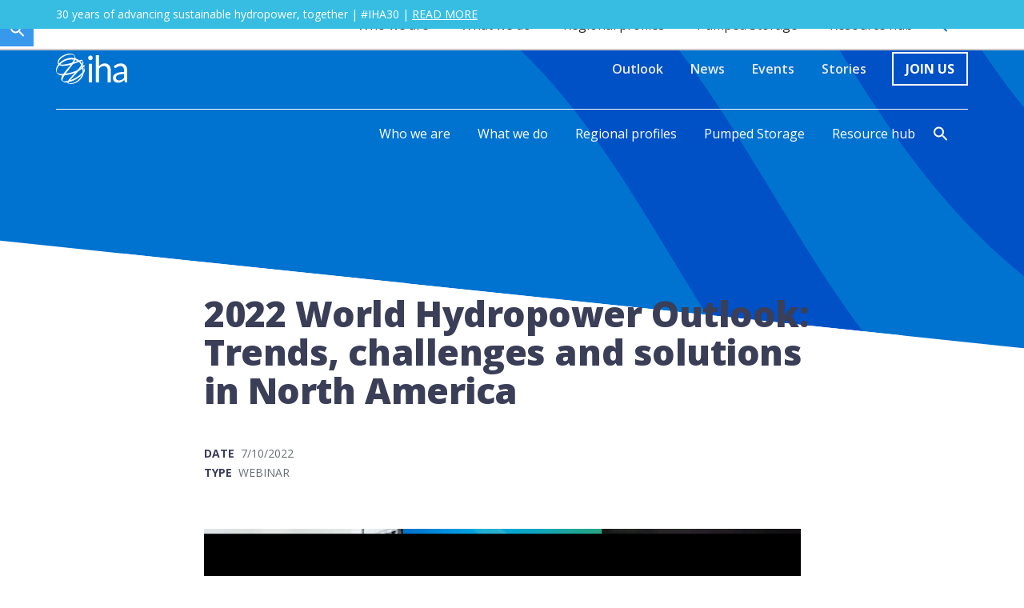

--- FILE ---
content_type: text/html
request_url: https://www.hydropower.org/video/2022-world-hydropower-outlook-trends-challenges-and-solutions-in-north-america
body_size: 12441
content:
<!DOCTYPE html><!-- Last Published: Mon Jan 19 2026 16:06:21 GMT+0000 (Coordinated Universal Time) --><html data-wf-domain="www.hydropower.org" data-wf-page="6582bfea868a59b33354528c" data-wf-site="64f9d0036cb97160cc26fe95" lang="en" data-wf-collection="6582bfea868a59b3335452d7" data-wf-item-slug="2022-world-hydropower-outlook-trends-challenges-and-solutions-in-north-america"><head><meta charset="utf-8"/><title>2022 World Hydropower Outlook: Trends, challenges and solutions in North America</title><meta content="" name="description"/><meta content="2022 World Hydropower Outlook: Trends, challenges and solutions in North America" property="og:title"/><meta content="" property="og:description"/><meta content="2022 World Hydropower Outlook: Trends, challenges and solutions in North America" property="twitter:title"/><meta content="" property="twitter:description"/><meta property="og:type" content="website"/><meta content="summary_large_image" name="twitter:card"/><meta content="width=device-width, initial-scale=1" name="viewport"/><link href="https://cdn.prod.website-files.com/64f9d0036cb97160cc26fe95/css/iha-project.shared.6895a55b2.min.css" rel="stylesheet" type="text/css" integrity="sha384-aJWlWyTAE0bGtnSH38NwNwdJAC3yfEJjWmvgJhhoHYr5+tuLtvqQRI1jZxChhWr3" crossorigin="anonymous"/><link href="https://fonts.googleapis.com" rel="preconnect"/><link href="https://fonts.gstatic.com" rel="preconnect" crossorigin="anonymous"/><script src="https://ajax.googleapis.com/ajax/libs/webfont/1.6.26/webfont.js" type="text/javascript"></script><script type="text/javascript">WebFont.load({  google: {    families: ["Open Sans:300,300italic,400,400italic,600,600italic,700,700italic,800,800italic"]  }});</script><script type="text/javascript">!function(o,c){var n=c.documentElement,t=" w-mod-";n.className+=t+"js",("ontouchstart"in o||o.DocumentTouch&&c instanceof DocumentTouch)&&(n.className+=t+"touch")}(window,document);</script><link href="https://cdn.prod.website-files.com/64f9d0036cb97160cc26fe95/64f9d0036cb97160cc26fec0_IHA%20-%20favicon%20(1).png" rel="shortcut icon" type="image/x-icon"/><link href="https://cdn.prod.website-files.com/64f9d0036cb97160cc26fe95/65e887c521fab5a42dc94bc4_Iha_sphere_RGB_sml.jpg" rel="apple-touch-icon"/><script async="" src="https://www.googletagmanager.com/gtag/js?id=G-BLE65J6V1Y"></script><script type="text/javascript">window.dataLayer = window.dataLayer || [];function gtag(){dataLayer.push(arguments);}gtag('set', 'developer_id.dZGVlNj', true);gtag('js', new Date());gtag('config', 'G-BLE65J6V1Y');</script><!-- Google Tag Manager -->
<script>(function(w,d,s,l,i){w[l]=w[l]||[];w[l].push({'gtm.start':
new Date().getTime(),event:'gtm.js'});var f=d.getElementsByTagName(s)[0],
j=d.createElement(s),dl=l!='dataLayer'?'&l='+l:'';j.async=true;j.src=
'https://www.googletagmanager.com/gtm.js?id='+i+dl;f.parentNode.insertBefore(j,f);
})(window,document,'script','dataLayer','GTM-TB9326K');</script>
<!-- End Google Tag Manager -->

<script type="text/javascript">
var _iub = _iub || [];
_iub.csConfiguration = {"consentOnContinuedBrowsing":false,"whitelabel":false,"lang":"en","siteId":1059774,"cookiePolicyId":48673095, "banner":{ "acceptButtonDisplay":true,"customizeButtonDisplay":true,"acceptButtonColor":"#0073CE","acceptButtonCaptionColor":"white","customizeButtonColor":"#DADADA","customizeButtonCaptionColor":"#4D4D4D","rejectButtonColor":"#0073CE","rejectButtonCaptionColor":"white","position":"float-top-center","textColor":"black","backgroundColor":"white" }};
</script>
<script type="text/javascript" src="//cdn.iubenda.com/cs/iubenda_cs.js" charset="UTF-8" async></script>

<style>
  .rich-text-block .w-iframe {max-width:100%;}
  .rich-text-block .w-iframe iframe {max-width:100%;}
  .iubenda-ibadge {
    width: 115px;
    height: 22px;
    margin-top: -22px;
    z-index: 1000;
    position: absolute;
  }
  .styled-list {
    list-style: none;
    counter-reset: num;
    position: relative;
  }
  .styled-list-item {
    counter-increment: num;
  }
  .styled-list-item::before {
    content: counter(num) ". ";
    color: #2ea47a;
    display: inline-block;
    position: absolute;
    left: 0;
    font-size: 1.5em;
  }
    
</style>

<style>
  .iha-fullwidth-table.w-layout-grid.grid-4 {
  	min-width: 100%;
    grid-template-columns: 20% 20% 20% 20% 20%;
    grid-template-rows: auto;
  }
  @media only screen and (max-width: 600px) {
    .iha-fullwidth-table.w-layout-grid.grid-4 {
   	  grid-column-gap: 0px;
    }
    .iha-fullwidth-table.w-layout-grid.grid-4 .text-block-21 {
      padding: 5px 0px;
    }
  }
</style>

<style>
  /* Global Rich Text Content Full Width */
  .richtext-wide-content figure.w-richtext-align-fullwidth { max-width: unset !important; }
  .richtext-wide-content figure.w-richtext-align-fullwidth>div { width: 100% }
  .richtext-wide-content .status-report__downloads-list, .richtext-wide-content blockquote, .richtext-wide-content p, .richtext-wide-content h1, .richtext-wide-content h2, .richtext-wide-content h3, .richtext-wide-content h4, .richtext-wide-content h5, .richtext-wide-content h6, .richtext-wide-content .status-report-table { margin: 10px 5%; clear: both; }
  .richtext-wide-content figure.w-richtext-figure-type-image>div {display: block;}
  .richtext-wide-content figure.w-richtext-align-floatleft { width: 100%; text-align: left; margin: 10px auto; float: none; display: block;}
  .richtext-wide-content figure.w-richtext-align-floatleft figcaption { text-align: left; display: inline-block; width: 90%; }
  .richtext-wide-content figure.w-richtext-align-floatleft figcaption a { font-size: 18px; color: #282828; }
  .richtext-wide-content figure.w-richtext-align-floatleft figcaption a:after { content: 'Read More →'; display: block; padding-top: 10px; color: #0072cf;}
  .richtext-wide-content figure.w-richtext-align-floatleft figcaption a:hover:after {text-decoration: underline;}
  .richtext-wide-content .status-report-table {width: 100%; }
  .richtext-wide-content .status-report-table tr { line-height: 40px; text-align: left; }
  .richtext-wide-content .status-report-table tbody tr {border-top: 1px solid grey; }
  .richtext-wide-content a:visited {color: #0072cf;}
  
  .w-richtext a {color: #0072cf;}
  .w-richtext a:visited {color: #0072cf;}
  .w-richtext a:hover {text-decoration: underline;}

  @media only screen and (min-width: 576px) {
    .richtext-wide-content figure.w-richtext-align-floatleft img {max-height: 109px; object-fit: cover;}
      .richtext-wide-content figure.w-richtext-align-floatleft { width: 31%; margin: 10px 1% !important; float: left;}
  }
  @media only screen and (min-width: 768px) {
    .richtext-wide-content figure.w-richtext-align-floatleft img {max-height: 135px; }
  }
  @media only screen and (min-width: 992px) {
    .richtext-wide-content figure.w-richtext-align-floatleft img {max-height: 174px;}
    .richtext-wide-content .status-report__downloads-list, .richtext-wide-content blockquote, .richtext-wide-content p, .richtext-wide-content h1, .richtext-wide-content h2, .richtext-wide-content h3, .richtext-wide-content h4, .richtext-wide-content h5, .richtext-wide-content h6 { margin: 0 20% 1.5em 10%; clear: both; }
    .richtext-wide-content .w-richtext-align-center { padding-right: 20%; }
  }
  @media only screen and (min-width: 1220px) {
    .richtext-wide-content figure.w-richtext-align-floatleft img {max-height: 215px; }
  }
</style>

<script type="text/javascript" src="https://cdnjs.cloudflare.com/ajax/libs/jquery/3.6.0/jquery.min.js"></script>

<script>
$(document).ready(function(){
  // find frankie page
  $(".ff-trigger").click(function() {
      $(this).closest(".ff-box").find(".ff-fact").toggle();
  });
  $(".ff-close").click(function() {
      $(this).closest(".ff-fact").toggle();
  });
});
</script>
<style>
.ff-close::before {
  content: " ";
  position: absolute;
  display: block;
  background-color: #0072cf;
  width: 2px;
  left: 9px;
  top: 5px;
  bottom: 5px;
  transform: rotate(45deg);
}
.ff-close::after {
  content: " ";
  position: absolute;
  display: block;
  background-color: #0072cf;
  height: 2px;
  top: 9px;
  left: 5px;
  right: 5px;
  transform: rotate(45deg);
}
</style>

<style>
@media only screen and (max-width: 767px) {
	.c-data-th {
		display: none;
	}
  .c-data-td {
		border-left: 10px solid #3b3e57;
	}
	.c-data-td.c-data-cat0 {
		border-color: #3b3e57;
	}
	.c-data-td.c-data-cat1 {
		border-color: #db083d;
	}
	.c-data-td.c-data-cat2 {
		border-color: #fab03b;
	}
	.c-data-td.c-data-cat3 {
		border-color: #1aad80;
	}
  
  .c-data-td,
  .c-data-td-title {
        position: relative
    }
  .c-data-td-title::after {
    content: "\276F";
    position: absolute;
    right: 0;
    top: 10px;
    transform: rotate(90deg);
    transition: all 0.3s ease-in-out;
    font-size: 18px;
    color: #ccc;
  }
  .c-data-td.active .c-data-td-title::after {
    transform: rotate(270deg);
  }
  .c-data-td .c-data-td-copy {
    display: none;
  }
  .c-data-tr .c-data-td:nth-child(2) .c-data-td-copy {
    display: block;
  }
}
@media only screen and (min-width: 768px) {
	.c-data-td {
		border: none;
	}
	.c-data-title {
		display: none;
	}
	.c-data-th .c-data-title {
		display: block;
	}
	.c-data-th {
		margin-bottom: 0;
	}
	.c-data-tr {
		margin-bottom: 0;
	}
	.c-data-copy-0 .c-data-p {
		font-size: 18px;
    	font-weight: 700;
	}

	.c-data-td .c-data-td-title,
	.c-data-td .c-data-td-header {
		border-bottom: 10px solid #3b3e57;
		padding: 0 0 5px 10px;
	}
	.c-data-th .c-data-td-title,
	.c-data-th .c-data-td-header {
		border: none;
	}
	.c-data-td.c-data-cat0 .c-data-td-title {
		border-color: 10px solid #3b3e57;
	}
	.c-data-td.c-data-cat1 .c-data-td-title {
		border-color: #db083d;
	}
	.c-data-td.c-data-cat2 .c-data-td-title {
		border-color: #fab03b;
	}
	.c-data-td.c-data-cat3 .c-data-td-title {
		border-color: #1aad80;
	}
  
  .c-data-td .c-data-td-copy {
    display: block !important;
  }
}
</style>

<script>
// regional profiles
function countryData() {
  
  if($(window).width() < 768) {
    //console.log("less than 768");
    $(".c-data-td-title").click(function(){
        $(".c-data-td-title").each(function(){
          $(this).parent().removeClass("active");
          $(this).next(".c-data-td-copy").slideUp();
        });
        $(this).parent().addClass("active");
        $(this).next(".c-data-td-copy").slideDown();
    });
  } else {
    //console.log("greater than 768");
    $('.c-data-td-title').unbind('click');
  }
}
 
$(document).ready(function(){
	countryData();
});

var resizeTimer;

$(window).on('resize', function(e) {

  clearTimeout(resizeTimer);
  resizeTimer = setTimeout(function() {

    // Run code here, resizing has "stopped"
    countryData();
            
  }, 250);

});

$(document).ready(function(){

$(".countries-nav-item").hide();
$(".countries-list-item").hide();
var region = $('.countries-nav').data('region');

// Shows the nav items for region
$('.countries-nav-item').each(function() {
    var ct = $(this);

    if(ct.data('country-region') == region) {
        ct.show();
    } else {
        //ct.hide();
    }
});
  
// Shows the first list item for region
$('.countries-list-item[data-country-region="' + region + '"]').first().show();

$(".countries-nav-item").click(function () {
        $(".countries-nav-item").not(this).removeClass("current-country");
        $(this).addClass("current-country");

        var country = $(this).data('country-nav');

        // Shows the chosen country, hides others
        $('.countries-list-item').each(function() {
            var el = $(this);

            if(el.data('country-item') == country) {
                el.addClass("active-country");
                el.fadeIn(500);
            } else {
                el.removeClass("active-country");
                el.hide();
            }
        });
    });
});

</script>


<style>
 .info-box-text {
   display: none;
  }
  .info-box-item:hover {
    cursor: pointer;
  }
.info-box-arrow {
  position:absolute;
  top: 35%;
  right: 10px;
}
.info-box-arrow:before {
	border-style: solid;
	border-width: 0.2em 0.2em 0 0;
    border-color: white;
	content: '';
	display: inline-block;
	height: 0.7em;
	position: relative;
	transform: rotate(45deg);
	vertical-align: top;
	width: 0.7em;
}
 .info-box-item.active .info-box-arrow:before {
	left: 0;
	transform: rotate(135deg);
}
   
  
</style>
<script>
$(document).ready(function(){

	$('.info-box-item').on("click", function () {
      
      	$(this).toggleClass("active");
		$(this).next().slideToggle(300); // 300 is the milliseconds on open
		$('.info-box-text').not($(this).next()).slideUp('fast');
      	$('.info-box-item').not($(this)).removeClass("active");
	});
});
</script>


<meta name="ahrefs-site-verification" content="ea442c27bcf54f2afc38e5c9e68b2d5e79a9f225e537119edcdc6d52851e8604">
</head><body><div class="page-wrapper"><div data-w-id="a393f985-f3bf-387f-68dc-ee11631c09c8" class="onscroll-navigation"><div class="search-box-follow"><div class="container-6 w-container"><form action="/search" class="search-2 w-form"><input class="search-input-2 w-input" autofocus="true" maxlength="256" name="query" placeholder="Search hydropower.org" type="search" id="search" required=""/><input type="submit" class="search-button-2 w-button" value=""/><img src="https://cdn.prod.website-files.com/64f9d0036cb97160cc26fe95/64f9d0036cb97160cc2701ff_icon-close.svg" loading="eager" data-w-id="0c26b123-4a8a-1bc7-a956-99cf7f1c19fc" alt="Close" class="image-28"/></form></div></div><img src="https://cdn.prod.website-files.com/64f9d0036cb97160cc26fe95/64f9d0036cb97160cc2701f4_search-blue.svg" loading="lazy" data-w-id="0b9a0a77-dd3c-e946-dabe-fc3704d0f2ed" alt="" class="mobile-search-nav-btn mobile-search-nav-btn-dark"/><div data-collapse="medium" data-animation="default" data-duration="400" data-easing="ease" data-easing2="ease" role="banner" class="navbar w-nav"><div class="org-nav-container-scroll"><a href="/" class="logo-link w-nav-brand"><img loading="lazy" src="https://cdn.prod.website-files.com/64f9d0036cb97160cc26fe95/64f9d0036cb97160cc26feb3_IHA%20logo.svg" alt="" class="logo"/></a><nav role="navigation" class="nav-menu w-nav-menu"><a href="/publications/2025-world-hydropower-outlook" class="top-nav-link-scroll w-nav-link">Outlook</a><a href="https://www.hydropower.org/publications/2024-world-hydropower-outlook" class="top-nav-link-scroll hide w-nav-link">Outlook</a><a href="/news-events/news" class="top-nav-link-scroll w-nav-link">News</a><a href="/news-events/events" class="top-nav-link-scroll w-nav-link">Events</a><a href="/news-events/blog" class="top-nav-link-scroll w-nav-link">Stories</a><a href="/join-us" class="nav-cta blue mobile w-button">Join Us</a><div data-delay="0" data-hover="false" class="lang-dropdown mobile w-dropdown"><div class="dropdown-toggle-5 w-dropdown-toggle"><div class="icon-7 w-icon-dropdown-toggle"></div><div>En</div></div><nav class="dropdown-list-12 w-dropdown-list"><a href="#" class="lang-drop-link-2 w-dropdown-link">Es</a><a href="#" class="lang-drop-link-2 w-dropdown-link">Fr</a></nav></div></nav><div class="menu-button w-nav-button"><img loading="lazy" src="https://cdn.prod.website-files.com/64f9d0036cb97160cc26fe95/64f9d0036cb97160cc26ff2f_menu_24px.svg" alt="" class="menu-img"/></div></div><div class="nav-container-scroll"><nav role="navigation" class="nav-menu w-nav-menu"><div data-hover="false" data-delay="0" class="nav-item-2 hide w-dropdown"><div class="nav-link-2-scroll w-dropdown-toggle"><div class="icon-copy w-icon-dropdown-toggle"></div><a href="https://www.hydropower.org/outlook" class="link-12-desktop">Outlook</a><div class="text-block-53">Partnership opportunities</div></div><nav class="dropdown-list-11 w-dropdown-list"></nav></div><div data-hover="false" data-delay="0" class="nav-item-2 hide w-dropdown"><div class="nav-link-2-scroll w-dropdown-toggle"><div class="icon-copy w-icon-dropdown-toggle"></div><a href="/cop28" class="link-12-desktop">COP28</a><div class="text-block-53">Partnership opportunities</div></div><nav class="dropdown-list-11 w-dropdown-list"></nav></div><div data-hover="false" data-delay="0" class="nav-dropdown hide w-dropdown"><div class="nav-link-2-scroll fixed w-dropdown-toggle"><div class="icon w-icon-dropdown-toggle"></div><div>Congress 2023</div></div><nav class="dropdown-list dropdown-list-scroll w-dropdown-list"><div class="nav-dropdown-wrapper discover"><div class="nav-green-box"><div class="div-block-10"><h1 class="heading-4 _16px nav">Powering Sustainable Growth</h1><div class="body---extra-small nav">Join us in Bali for the 2023 World Hydropower Congress taking place on 31 October – 2 November.</div><a href="https://www.worldhydropowercongress.org" target="_blank" class="cta-buttons w-button">FIND OUT MORE</a></div><div class="div-block-11"><img src="https://cdn.prod.website-files.com/64f9d0036cb97160cc26fe95/64f9d0036cb97160cc2703bc_202302%20Congress%20call%20out%2001_Image.png" loading="lazy" alt="" class="image-20"/></div></div><div class="dropdown-block-2 discover"><a href="https://www.worldhydropowercongress.org/about" target="_blank" class="nav-box-link w-inline-block"><div class="text-block-2 _2">About</div><div class="body---small nav">The World Hydropower Congress</div></a><a href="https://www.worldhydropowercongress.org/programme-2/2023-programme" target="_blank" class="nav-box-link w-inline-block"><div class="text-block-2 _2">Programme</div><div class="body---small nav">Find out what’s taking place</div></a><a href="https://www.worldhydropowercongress.org/get-involved" target="_blank" class="nav-box-link w-inline-block"><div class="text-block-2 _2">Get Involved</div><div class="body---small nav">Partner with us to support net-zero</div></a><a href="https://registration.worldhydropowercongress.org" target="_blank" class="nav-box-link hide w-inline-block"><div class="text-block-2 _2">Book now</div><div class="body---small nav hide">Benefit from early bird discounts until 31 July</div></a></div></div></nav></div><div data-hover="false" data-delay="0" class="nav-dropdown w-dropdown"><div class="nav-link-2-scroll fixed w-dropdown-toggle"><div class="icon w-icon-dropdown-toggle"></div><div>Who we are</div></div><nav class="dropdown-list dropdown-list-scroll w-dropdown-list"><div class="nav-dropdown-wrapper discover"><div class="dropdown-block-2"><a href="/iha/our-values" class="nav-box-link w-inline-block"><div class="text-block-2 _2">Our values</div><div class="body---small nav">Our values are set to advance sustainable hydropower</div></a><a href="/who-we-are/about-iha" class="nav-box-link w-inline-block"><div class="text-block-2 _2">About us</div><div class="body---small nav">We are a non-profit membership organisation <br/></div></a><a href="/who-we-are/our-members" class="nav-box-link w-inline-block"><div class="text-block-2 _2">Our members</div><div class="body---small nav">View our directory of organisations operating in over 120 countries</div></a><a href="/who-we-are/our-team" class="nav-box-link w-inline-block"><div class="text-block-2 _2">Our team</div><div class="body---small nav">Meet the people who deliver our work programme around the world</div></a><a href="/who-we-are/our-board" class="nav-box-link w-inline-block"><div class="text-block-2 _2">Our board</div><div class="body---small nav">IHA&#x27;s Board governs the association on behalf of members</div></a><a href="https://www.hydropower.org/iha-30" class="nav-box-link w-inline-block"><div class="text-block-2 _2">Our 30th Anniversary</div><div class="body---small nav">Celebrating three decades of progress, partnership and purpose #IHA30</div></a></div></div></nav></div><div data-hover="false" data-delay="0" class="nav-dropdown w-dropdown"><div class="nav-link-2-scroll fixed w-dropdown-toggle"><div class="icon w-icon-dropdown-toggle"></div><div>What we do</div></div><nav class="dropdown-list dropdown-list-scroll w-dropdown-list"><div class="nav-dropdown-wrapper discover"><div class="dropdown-block-2"><a href="/what-we-do/communications" class="nav-box-link w-inline-block"><div class="text-block-2 _2">Communications</div><div class="body---small nav hide">Our mission is to advance sustainable hydropower</div></a><a href="/what-we-do/research-and-policy" class="nav-box-link w-inline-block"><div class="text-block-2 _2">Research and policy</div><div class="body---small nav hide">We are a non-profit membership organisation <br/></div></a><a href="/what-we-do/events" class="nav-box-link w-inline-block"><div class="text-block-2 _2">Events</div><div class="body---small nav hide">View our directory of organisations operating in over 120 countries</div></a><a href="/what-we-do/membership" class="nav-box-link w-inline-block"><div class="text-block-2 _2">Membership</div><div class="body---small nav hide">IHA&#x27;s Central Office manages our work programmes </div></a><a href="/what-we-do/water-management" class="nav-box-link hide w-inline-block"><div class="text-block-2 _2">Water management</div><div class="body---small nav hide">IHA&#x27;s Board governs the association on behalf of members</div></a><a href="/what-we-do/people" class="nav-box-link hide w-inline-block"><div class="text-block-2 _2">People</div><div class="body---small nav hide">The voice of sustainable hydropower for a quarter of a century</div></a><a href="/what-we-do/technology" class="nav-box-link hide w-inline-block"><div class="text-block-2 _2">Technology</div><div class="body---small nav hide">Our mission is to advance sustainable hydropower</div></a></div></div></nav></div><div data-hover="false" data-delay="0" class="nav-dropdown w-dropdown"><div class="nav-link-2-scroll fixed w-dropdown-toggle"><div class="icon w-icon-dropdown-toggle"></div><div>Regional profiles</div></div><nav class="dropdown-list dropdown-list-scroll w-dropdown-list"><div class="nav-dropdown-wrapper discover"><div class="dropdown-block-2"><a href="/region-profiles/africa" class="nav-box-link w-inline-block"><div class="text-block-2 _2">Africa</div><div class="body---small nav hide">Our mission is to advance sustainable hydropower</div></a><a href="/region-profiles/east-asia-and-pacific" class="nav-box-link w-inline-block"><div class="text-block-2 _2">East Asia and Pacific</div><div class="body---small nav hide">We are a non-profit membership organisation <br/></div></a><a href="/region-profiles/europe" class="nav-box-link w-inline-block"><div class="text-block-2 _2">Europe</div><div class="body---small nav hide">View our directory of organisations operating in over 120 countries</div></a><a href="/region-profiles/north-and-central-america" class="nav-box-link w-inline-block"><div class="text-block-2 _2">North and Central America</div><div class="body---small nav hide">IHA&#x27;s Central Office manages our work programmes </div></a><a href="/region-profiles/south-america" class="nav-box-link w-inline-block"><div class="text-block-2 _2">South America</div><div class="body---small nav hide">IHA&#x27;s Board governs the association on behalf of members</div></a><a href="/region-profiles/south-and-central-asia" class="nav-box-link w-inline-block"><div class="text-block-2 _2">South and Central Asia</div><div class="body---small nav hide">The voice of sustainable hydropower for a quarter of a century</div></a></div></div></nav></div><div data-delay="0" data-hover="false" class="nav-dropdown w-dropdown"><div class="nav-link-2-scroll fixed w-dropdown-toggle"><div class="icon-8 w-icon-dropdown-toggle"></div><div>Pumped Storage</div></div><nav class="dropdown-list dropdown-list-scroll w-dropdown-list"><div class="nav-dropdown-wrapper discover"><div class="dropdown-block-2"><a href="/publications/pumped-storage-policy-framework" class="nav-box-link-2 w-inline-block"><div class="text-block-59 _2">Pumped storage hydropower toolkit</div><div class="body---small nav">Policy frameworks for pumped storage hydropower development</div></a><a href="https://www.hydropower.org/publications/enabling-new-pumped-storage-hydropower" class="nav-box-link-2 w-inline-block"><div class="text-block-59 _2">Enabling new pumped storage hydropower</div><div class="body---small nav">A guidance note for key decision makers to de-risk pumped storage investments</div></a><a href="/publications/the-paris-pledge" target="_blank" class="nav-box-link-2 w-inline-block"><div class="text-block-59 _2">The Paris Pledge</div><div class="body---small nav">Committing to pumped storage to secure Europe&#x27;s clean energy future</div></a><a href="https://www.hydropower.org/hydropower-pumped-storage-tool" class="nav-box-link-2 w-inline-block"><div class="text-block-59 _2">Tracking tool</div><div class="body---small nav">Locations and vital statistics for existing and planned pumped storage projects</div></a><a href="https://www.hydropower.org/factsheets/pumped-storage" class="nav-box-link-2 w-inline-block"><div class="text-block-59 _2">Facts about pumped storage hydropower</div><div class="body---small nav">Find out more about the benefits of pumped storage</div></a><a href="/resources/global-alliance-for-pumped-storage" class="nav-box-link-2 w-inline-block"><div class="text-block-59 _2">Global Alliance for Pumped Storage</div><div class="body---small nav">Intergovernmental leadership group dedicated to promoting, scaling, and optimising PSH worldwide</div></a></div></div></nav></div><div data-hover="false" data-delay="0" class="nav-dropdown w-dropdown"><div class="nav-link-2-scroll fixed w-dropdown-toggle"><div class="icon w-icon-dropdown-toggle"></div><div>Resource hub</div></div><nav class="dropdown-list dropdown-list-scroll w-dropdown-list"><div class="nav-dropdown-wrapper discover"><div class="dropdown-block-2"><a href="/resources/publications" class="nav-box-link w-inline-block"><div class="text-block-2 _2">Publications</div><div class="body---small nav">Download our public reports</div></a><a href="https://www.hydropower.org/outlook" class="nav-box-link w-inline-block"><div class="text-block-2 _2">World Hydropower Outlook</div><div class="body---small nav">Sector insights and statistics</div></a><a href="/resources/factsheets" class="nav-box-link w-inline-block"><div class="text-block-2 _2">Factsheets</div><div class="body---small nav">Learn more about hydropower</div></a><a href="/iha/discover-facts-about-hydropower" class="nav-box-link w-inline-block"><div class="text-block-2 _2">Facts about hydropower</div><div class="body---small nav">Get the full picture</div></a><a href="/discover/hydropower-around-the-world" class="nav-box-link w-inline-block"><div class="text-block-2 _2">Hydropower around the world</div><div class="body---small nav">Explore regions and countries</div></a><a href="/innovations" class="nav-box-link w-inline-block"><div class="text-block-2 _2">Innovations hub</div><div class="body---small nav">Explore case studies</div></a><a href="/news-events/videos" class="nav-box-link w-inline-block"><div class="text-block-2 _2">Videos</div><div class="body---small nav">Watch our latest videos and webinars</div></a><a href="https://www.grestool.org/" class="nav-box-link w-inline-block"><div class="text-block-2 _2">G-res Tool</div><div class="body---small nav">Report greenhouse gas emissions from reservoirs</div></a><a href="https://www.hydropower.org/sediment-management" class="nav-box-link w-inline-block"><div class="text-block-2 _2">Sediment Management Hub</div><div class="body---small nav">Knowledge resource for strategies and case studies</div></a></div></div></nav></div><img src="https://cdn.prod.website-files.com/64f9d0036cb97160cc26fe95/64f9d0036cb97160cc2701f4_search-blue.svg" loading="lazy" data-w-id="bbcc93b9-f00f-f460-5d5d-e647abc16237" alt="" class="image-27"/></nav></div></div></div><div class="article-hero blog"><div class="main-navigation"><div class="site-cta"><div class="site-cta-inner"><div>30 years of advancing sustainable hydropower, together | #IHA30 | <a href="/iha-30" class="link-23">READ MORE</a></div></div></div><div class="nav-up-block"><div class="nav-block"><a href="https://www.worldhydropowercongress.org" target="_blank" class="link">Find out more about World Hydropower Congress 2023</a><div data-hover="false" data-delay="0" class="lang-dropdown w-dropdown"><div class="dropdown-toggle w-dropdown-toggle"><div class="w-icon-dropdown-toggle"></div><div>En</div></div><nav class="dropdown-list-2 w-dropdown-list"><a href="#" class="lang-drop-link w-dropdown-link">Es</a><a href="#" class="lang-drop-link w-dropdown-link">Zh</a></nav></div></div></div><div class="search-box"><div class="container-6 w-container"><form action="/search" class="search-2 w-form"><input class="search-input-2 w-input" autofocus="true" maxlength="256" name="query" placeholder="Search hydropower.org" type="search" id="search" required=""/><input type="submit" class="search-button-2 w-button" value=""/><img src="https://cdn.prod.website-files.com/64f9d0036cb97160cc26fe95/64f9d0036cb97160cc2701ff_icon-close.svg" loading="eager" data-w-id="d7cf5806-6432-2a1c-126a-0c2611fc3335" alt="Close" class="image-28"/></form></div></div><img src="https://cdn.prod.website-files.com/64f9d0036cb97160cc26fe95/64f9d0036cb97160cc2701f3_search_icon.svg" loading="lazy" data-w-id="4d3626a1-f7bf-ae79-2006-170b60612822" alt="" class="mobile-search-nav-btn"/><div data-collapse="medium" data-animation="default" data-duration="400" data-easing="ease" data-easing2="ease" role="banner" class="navbar w-nav"><div class="org-nav-container"><a href="/" class="logo-link w-nav-brand"><img loading="lazy" src="https://cdn.prod.website-files.com/64f9d0036cb97160cc26fe95/64f9d0036cb97160cc26fede_IHA%20logo%20white.svg" alt="International Hydropower Association" class="logo"/></a><nav role="navigation" class="nav-menu w-nav-menu"><a href="/publications/2025-world-hydropower-outlook" class="top-nav-link w-nav-link">Outlook</a><a href="https://www.hydropower.org/publications/2024-world-hydropower-outlook" target="_blank" class="top-nav-link hide w-nav-link">Outlook</a><a href="/news-events/news" class="top-nav-link w-nav-link">News</a><a href="/news-events/events" class="top-nav-link w-nav-link">Events</a><a href="/news-events/blog" class="top-nav-link w-nav-link">Stories</a><a href="/join-us" class="nav-cta mobile w-button">Join Us</a><div data-delay="0" data-hover="false" class="lang-dropdown mobile w-dropdown"><div class="dropdown-toggle-5 w-dropdown-toggle"><div class="icon-7 w-icon-dropdown-toggle"></div><div>En</div></div><nav class="dropdown-list-12 w-dropdown-list"><a href="#" class="lang-drop-link-2 w-dropdown-link">Es</a><a href="#" class="lang-drop-link-2 w-dropdown-link">Fr</a></nav></div></nav><div class="menu-button w-nav-button"><img loading="lazy" src="https://cdn.prod.website-files.com/64f9d0036cb97160cc26fe95/64f9d0036cb97160cc26ff41_menu_24px.svg" alt="" class="menu-img"/></div></div><div class="nav-container"><nav role="navigation" class="nav-menu w-nav-menu"><div data-hover="false" data-delay="0" class="nav-item-2 hide w-dropdown"><div class="nav-link-2 fixed w-dropdown-toggle"><div class="icon-copy w-icon-dropdown-toggle"></div><a href="https://www.hydropower.org/outlook" class="link-12-desktop">Outlook</a><div class="text-block-53">Partnership opportunities</div></div><nav class="dropdown-list-11 w-dropdown-list"></nav></div><div data-hover="false" data-delay="0" class="nav-item-2 hide w-dropdown"><div class="nav-link-2 fixed w-dropdown-toggle"><div class="icon-copy w-icon-dropdown-toggle"></div><a href="/cop28" class="link-12-desktop">COP28</a><div class="text-block-53">Partnership opportunities</div></div><nav class="dropdown-list-11 w-dropdown-list"></nav></div><div data-hover="false" data-delay="0" class="nav-dropdown hide w-dropdown"><div class="nav-link fixed w-dropdown-toggle"><div class="icon w-icon-dropdown-toggle"></div><div>Congress 2023</div></div><nav class="dropdown-list w-dropdown-list"><div class="nav-dropdown-wrapper discover"><div class="nav-green-box"><div class="div-block-10"><h1 class="heading-4 _16px nav">Powering Sustainable Growth</h1><div class="body---extra-small nav">Join us in Bali for the 2023 World Hydropower Congress taking place on 31 October – 2 November.</div><a href="https://www.worldhydropowercongress.org" target="_blank" class="cta-buttons w-button">FIND OUT MORE</a></div><div class="div-block-11"><img src="https://cdn.prod.website-files.com/64f9d0036cb97160cc26fe95/64f9d0036cb97160cc2703bc_202302%20Congress%20call%20out%2001_Image.png" loading="lazy" alt="" class="image-20"/></div></div><div class="dropdown-block-2 discover"><a href="https://www.worldhydropowercongress.org/about" target="_blank" class="nav-box-link w-inline-block"><div class="text-block-2 _2">About</div><div class="body---small nav">The World Hydropower Congress</div></a><a href="https://www.worldhydropowercongress.org/programme-2/2023-programme" target="_blank" class="nav-box-link w-inline-block"><div class="text-block-2 _2">Programme</div><div class="body---small nav">Find out what’s taking place</div></a><a href="https://www.worldhydropowercongress.org/get-involved" target="_blank" class="nav-box-link w-inline-block"><div class="text-block-2 _2">Get Involved</div><div class="body---small nav">Partner with us to support net-zero</div></a><a href="https://registration.worldhydropowercongress.org" target="_blank" class="nav-box-link hide w-inline-block"><div class="text-block-2 _2">Book now</div><div class="body---small nav hide">Benefit from early bird discounts until 31 July</div></a></div></div></nav></div><div data-hover="false" data-delay="0" class="nav-dropdown w-dropdown"><div class="nav-link fixed w-dropdown-toggle"><div class="icon w-icon-dropdown-toggle"></div><div>Who we are</div></div><nav class="dropdown-list w-dropdown-list"><div class="nav-dropdown-wrapper discover"><div class="dropdown-block-2"><a href="/iha/our-values" class="nav-box-link w-inline-block"><div class="text-block-2 _2">Our values</div><div class="body---small nav">Our values are set to advance sustainable hydropower</div></a><a href="/who-we-are/about-iha" class="nav-box-link w-inline-block"><div class="text-block-2 _2">About us</div><div class="body---small nav">We are a non-profit membership organisation <br/></div></a><a href="/who-we-are/our-members" class="nav-box-link w-inline-block"><div class="text-block-2 _2">Our members</div><div class="body---small nav">View our directory of organisations operating in over 120 countries</div></a><a href="/who-we-are/our-team" class="nav-box-link w-inline-block"><div class="text-block-2 _2">Our team</div><div class="body---small nav">Meet the people who deliver our work programme around the world</div></a><a href="/who-we-are/our-board" class="nav-box-link w-inline-block"><div class="text-block-2 _2">Our board</div><div class="body---small nav">IHA&#x27;s Board governs the association on behalf of members</div></a><a href="https://www.hydropower.org/iha-30" class="nav-box-link w-inline-block"><div class="text-block-2 _2">Our 30th Anniversary</div><div class="body---small nav">Celebrating three decades of progress, partnership and purpose #IHA30</div></a></div></div></nav></div><div data-hover="false" data-delay="0" class="nav-dropdown w-dropdown"><div class="nav-link fixed w-dropdown-toggle"><div class="icon w-icon-dropdown-toggle"></div><div>What we do</div></div><nav class="dropdown-list w-dropdown-list"><div class="nav-dropdown-wrapper discover"><div class="dropdown-block-2"><a href="/what-we-do/communications" class="nav-box-link w-inline-block"><div class="text-block-2 _2">Communications</div><div class="body---small nav hide">Our mission is to advance sustainable hydropower</div></a><a href="/what-we-do/research-and-policy" class="nav-box-link w-inline-block"><div class="text-block-2 _2">Research and policy</div><div class="body---small nav hide">We are a non-profit membership organisation <br/></div></a><a href="/what-we-do/events" class="nav-box-link w-inline-block"><div class="text-block-2 _2">Events</div><div class="body---small nav hide">View our directory of organisations operating in over 120 countries</div></a><a href="/what-we-do/membership" class="nav-box-link w-inline-block"><div class="text-block-2 _2">Membership</div><div class="body---small nav hide">IHA&#x27;s Central Office manages our work programmes </div></a><a href="/what-we-do/water-management" class="nav-box-link hide w-inline-block"><div class="text-block-2 _2">Water management</div><div class="body---small nav hide">IHA&#x27;s Board governs the association on behalf of members</div></a><a href="/what-we-do/people" class="nav-box-link hide w-inline-block"><div class="text-block-2 _2">People</div><div class="body---small nav hide">The voice of sustainable hydropower for a quarter of a century</div></a><a href="/what-we-do/technology" class="nav-box-link hide w-inline-block"><div class="text-block-2 _2">Technology</div><div class="body---small nav hide">Our mission is to advance sustainable hydropower</div></a></div></div></nav></div><div data-hover="false" data-delay="0" class="nav-dropdown w-dropdown"><div class="nav-link fixed w-dropdown-toggle"><div class="icon w-icon-dropdown-toggle"></div><div>Regional profiles</div></div><nav class="dropdown-list w-dropdown-list"><div class="nav-dropdown-wrapper discover"><div class="dropdown-block-2"><a href="/region-profiles/africa" class="nav-box-link w-inline-block"><div class="text-block-2 _2">Africa</div><div class="body---small nav hide">Our mission is to advance sustainable hydropower</div></a><a href="/region-profiles/east-asia-and-pacific" class="nav-box-link w-inline-block"><div class="text-block-2 _2">East Asia and Pacific</div><div class="body---small nav hide">We are a non-profit membership organisation <br/></div></a><a href="/region-profiles/europe" class="nav-box-link w-inline-block"><div class="text-block-2 _2">Europe</div><div class="body---small nav hide">View our directory of organisations operating in over 120 countries</div></a><a href="/region-profiles/north-and-central-america" class="nav-box-link w-inline-block"><div class="text-block-2 _2">North and Central America</div><div class="body---small nav hide">IHA&#x27;s Central Office manages our work programmes </div></a><a href="/region-profiles/south-america" class="nav-box-link w-inline-block"><div class="text-block-2 _2">South America</div><div class="body---small nav hide">IHA&#x27;s Board governs the association on behalf of members</div></a><a href="/region-profiles/south-and-central-asia" class="nav-box-link w-inline-block"><div class="text-block-2 _2">South and Central Asia</div><div class="body---small nav hide">The voice of sustainable hydropower for a quarter of a century</div></a></div></div></nav></div><div data-delay="0" data-hover="false" class="nav-dropdown w-dropdown"><div class="nav-link-3 fixed w-dropdown-toggle"><div class="icon-8 w-icon-dropdown-toggle"></div><div>Pumped Storage</div></div><nav class="dropdown-list w-dropdown-list"><div class="nav-dropdown-wrapper discover"><div class="dropdown-block-2"><a href="/publications/pumped-storage-policy-framework" class="nav-box-link-2 w-inline-block"><div class="text-block-59 _2">Pumped storage hydropower toolkit</div><div class="body---small nav">Policy frameworks for pumped storage hydropower development</div></a><a href="https://www.hydropower.org/publications/enabling-new-pumped-storage-hydropower" class="nav-box-link-2 w-inline-block"><div class="text-block-59 _2">Enabling new pumped storage hydropower</div><div class="body---small nav">A guidance note for key decision makers to de-risk pumped storage investments</div></a><a href="/publications/the-paris-pledge" class="nav-box-link-2 w-inline-block"><div class="text-block-59 _2">The Paris Pledge</div><div class="body---small nav">Committing to pumped storage to secure Europe&#x27;s clean energy future</div></a><a href="https://www.hydropower.org/hydropower-pumped-storage-tool" class="nav-box-link-2 w-inline-block"><div class="text-block-59 _2">Tracking tool</div><div class="body---small nav">Locations and vital statistics for existing and planned pumped storage projects</div></a><a href="https://www.hydropower.org/factsheets/pumped-storage" class="nav-box-link-2 w-inline-block"><div class="text-block-59 _2">Facts about pumped storage hydropower</div><div class="body---small nav">Find out more about the benefits of pumped storage</div></a><a href="/resources/global-alliance-for-pumped-storage" class="nav-box-link-2 w-inline-block"><div class="text-block-59 _2">Global Alliance for Pumped Storage</div><div class="body---small nav">Intergovernmental leadership group dedicated to promoting, scaling, and optimising PSH worldwide</div></a></div></div></nav></div><div data-hover="false" data-delay="0" class="nav-dropdown w-dropdown"><div class="nav-link fixed w-dropdown-toggle"><div class="icon w-icon-dropdown-toggle"></div><div>Resource hub</div></div><nav class="dropdown-list w-dropdown-list"><div class="nav-dropdown-wrapper discover"><div class="dropdown-block-2"><a href="/resources/publications" class="nav-box-link w-inline-block"><div class="text-block-2 _2">Publications</div><div class="body---small nav">Download our public reports</div></a><a href="https://www.hydropower.org/outlook" class="nav-box-link w-inline-block"><div class="text-block-2 _2">World Hydropower Outlook</div><div class="body---small nav">Sector insights and statistics</div></a><a href="/resources/factsheets" class="nav-box-link w-inline-block"><div class="text-block-2 _2">Factsheets</div><div class="body---small nav">Learn more about hydropower</div></a><a href="/iha/discover-facts-about-hydropower" class="nav-box-link w-inline-block"><div class="text-block-2 _2">Facts about hydropower</div><div class="body---small nav">Get the full picture</div></a><a href="/discover/hydropower-around-the-world" class="nav-box-link w-inline-block"><div class="text-block-2 _2">Hydropower around the world</div><div class="body---small nav">Explore regions and countries</div></a><a href="/innovations" class="nav-box-link w-inline-block"><div class="text-block-2 _2">Innovations hub</div><div class="body---small nav">Explore case studies</div></a><a href="/news-events/videos" class="nav-box-link w-inline-block"><div class="text-block-2 _2">Videos</div><div class="body---small nav">Watch our latest videos and webinars</div></a><a href="https://www.grestool.org/" class="nav-box-link w-inline-block"><div class="text-block-2 _2">G-res Tool</div><div class="body---small nav">Report greenhouse gas emissions from reservoirs</div></a><a href="https://www.hydropower.org/sediment-management" class="nav-box-link w-inline-block"><div class="text-block-2 _2">Sediment Management Hub</div><div class="body---small nav">Knowledge resource for strategies and case studies</div></a></div></div></nav></div><img src="https://cdn.prod.website-files.com/64f9d0036cb97160cc26fe95/64f9d0036cb97160cc2701f3_search_icon.svg" loading="lazy" data-w-id="05eca343-1b7e-ef52-0d90-70e42101766e" alt="" class="image-27"/></nav></div></div></div></div><div class="article-wrapper"><div class="basic-content"><h1 class="heading-1 article-heading">2022 World Hydropower Outlook: Trends, challenges and solutions in North America</h1><div class="article-info-block"><div class="article-info">Date</div><div class="text-block-33">7/10/2022</div></div><div class="article-info-block"><div class="article-info">Type</div><div class="text-block-33">Webinar</div></div><div class="rich-text-block-9 text-blue body-copy-padding w-richtext"><div class="w-embed w-iframe"><iframe 
  width="746" 
  height="420" 
  src=https://play.streamingvideoprovider.com/popplayer.php?it=6v4xw434mdc0&is_link=1&w=720&h=405&pause=1&title=06+Oct+NA+regional+webinar&skin=3&repeat=&brandNW=1&start_volume=34&bg_gradient1=%23ffffff&bg_gradient2=%23e9e9e9&fullscreen=1&fs_mode=2&skinAlpha=50&colorBase=%23250864&colorIcon=%23ffffff&colorHighlight=%237f54f8&direct=false&no_ctrl=&auto_hide=1&viewers_limit=0&cc_position=bottom&cc_positionOffset=70&cc_multiplier=0.03&cc_textColor=%23ffffff&cc_textOutlineColor=%23ffffff&cc_bkgColor=%23000000&cc_bkgAlpha=0.1&image=https%3A%2F%2Fmember.streamingvideoprovider.com%2Fpanel%2Fserver%2Fclip%3Fa%3DGenerateThumbnail%26clip_id%3D5994045%26size%3Dlarge&mainBg_Color=%23ffffff&aspect_ratio=16%3A9&play_button=1&play_button_style=pulsing&sleek_player=1&stretch=&auto_play=0&auto_play_type=unMute&floating_player=none
  frameborder="0" 
  allow="accelerometer; autoplay; clipboard-write; encrypted-media; gyroscope; picture-in-picture" 
  allowfullscreen
></iframe></div><p>‍</p><p>What is the outlook for hydropower growth in North America, and how is it being affected by recent events?The International Hydropower Association teamed up with WaterPower Canada and the US National Hydropower Association to find out with help from Southern Company, Bechtel and PA Consultants.</p><p>This was the first of a series of Regional Webinars where we explore the trends, challenges and opportunities for hydropower growth around the world. It will be of particular interest to investors and companies who wish to understand the outlook for hydropower and are on the lookout for new opportunities.</p><p>‍</p></div><div style="padding-top:0%" class="video-embed w-dyn-bind-empty w-video w-embed"></div><div class="rich-text-block-9 text-blue body-copy-padding w-dyn-bind-empty w-richtext"></div></div><div class="white-bg--1"></div><div class="white-bg--2"></div></div><div class="more-innovations videos-latest"><div class="page-padding"><div class="heading-3-cards mobile-padding"><div class="width1140"><div class="div-block-78"><h4 class="heading-2 txtblue">Latest videos</h4></div></div><div class="featured-articles-wrapper"><div class="featured---wrapper w-dyn-list"><div role="list" class="featured-list w-dyn-items"><div role="listitem" class="collection-item-nbg w-dyn-item"><div class="feat-news-card---cms"><img src="https://cdn.prod.website-files.com/64f9d0036cb97160cc26feba/68e7a74c6ef3141db1a522e0_Supergrid-thumbnail.jpg" loading="lazy" alt="Supergrid Institute &amp; Andritz – Case Study" sizes="100vw" srcset="https://cdn.prod.website-files.com/64f9d0036cb97160cc26feba/68e7a74c6ef3141db1a522e0_Supergrid-thumbnail-p-500.jpg 500w, https://cdn.prod.website-files.com/64f9d0036cb97160cc26feba/68e7a74c6ef3141db1a522e0_Supergrid-thumbnail.jpg 800w" class="image-7"/><div class="feat-news-content cardbg-darkblue"><div class="feat-box"><h5 class="heading-35">Supergrid Institute &amp; Andritz – Case Study</h5><div class="article-info-block txtwhite"><div class="article-info txtwhite">Date</div><div class="text-block-35">10/10/2025</div></div><div class="article-info-block txtwhite"><div class="article-info txtwhite">Type</div><div class="text-block-35">Case Study</div></div><a href="/video/supergrid-institute-andritz---case-study" class="read-more-link read-more-link-large w-inline-block"><div class="txtwhite">learn more</div><img src="https://cdn.prod.website-files.com/64f9d0036cb97160cc26fe95/64f9d0036cb97160cc26feb2_Vector%206.svg" loading="lazy" alt="" class="image"/></a></div></div></div></div><div role="listitem" class="collection-item-nbg w-dyn-item"><div class="feat-news-card---cms"><img src="https://cdn.prod.website-files.com/64f9d0036cb97160cc26feba/68ecc66e00af8fc5263cfdc3_Plan-thumbnails.jpg" loading="lazy" alt="Plan Recruit - Global Hydropower Day" sizes="100vw" srcset="https://cdn.prod.website-files.com/64f9d0036cb97160cc26feba/68ecc66e00af8fc5263cfdc3_Plan-thumbnails-p-500.jpg 500w, https://cdn.prod.website-files.com/64f9d0036cb97160cc26feba/68ecc66e00af8fc5263cfdc3_Plan-thumbnails.jpg 768w" class="image-7"/><div class="feat-news-content cardbg-darkblue"><div class="feat-box"><h5 class="heading-35">Plan Recruit - Global Hydropower Day</h5><div class="article-info-block txtwhite"><div class="article-info txtwhite">Date</div><div class="text-block-35">10/13/2025</div></div><div class="article-info-block txtwhite w-condition-invisible"><div class="article-info txtwhite">Type</div><div class="text-block-35 w-dyn-bind-empty"></div></div><a href="/video/plan-recruit-global-hydropower-day" class="read-more-link read-more-link-large w-inline-block"><div class="txtwhite">learn more</div><img src="https://cdn.prod.website-files.com/64f9d0036cb97160cc26fe95/64f9d0036cb97160cc26feb2_Vector%206.svg" loading="lazy" alt="" class="image"/></a></div></div></div></div><div role="listitem" class="collection-item-nbg w-dyn-item"><div class="feat-news-card---cms"><img src="https://cdn.prod.website-files.com/64f9d0036cb97160cc26feba/68ecc5ea6469a8de2783c427_Mabon-thumbnails.jpg" loading="lazy" alt="Mabon - Global Hydropower Day" sizes="100vw" srcset="https://cdn.prod.website-files.com/64f9d0036cb97160cc26feba/68ecc5ea6469a8de2783c427_Mabon-thumbnails-p-500.jpg 500w, https://cdn.prod.website-files.com/64f9d0036cb97160cc26feba/68ecc5ea6469a8de2783c427_Mabon-thumbnails.jpg 768w" class="image-7"/><div class="feat-news-content cardbg-darkblue"><div class="feat-box"><h5 class="heading-35">Mabon - Global Hydropower Day</h5><div class="article-info-block txtwhite"><div class="article-info txtwhite">Date</div><div class="text-block-35">10/13/2025</div></div><div class="article-info-block txtwhite w-condition-invisible"><div class="article-info txtwhite">Type</div><div class="text-block-35 w-dyn-bind-empty"></div></div><a href="/video/mabon-global-hydropower-day" class="read-more-link read-more-link-large w-inline-block"><div class="txtwhite">learn more</div><img src="https://cdn.prod.website-files.com/64f9d0036cb97160cc26fe95/64f9d0036cb97160cc26feb2_Vector%206.svg" loading="lazy" alt="" class="image"/></a></div></div></div></div></div></div></div></div></div></div><div class="footer-decoration"><div class="footer---upper"><div class="footer-block-2"><div class="footer-cta-box"><h1 class="heading-3">Begin your journey in sustainable hydropower</h1><a href="/join-us" class="cta-buttons blue footer-60px w-button">JOIN us</a></div></div><img src="https://cdn.prod.website-files.com/64f9d0036cb97160cc26fe95/64f9d0036cb97160cc26fece_Group%20398.svg" loading="lazy" alt="" class="footer-upper-img"/></div><div class="footer-wrapper-cta"><footer id="footer" class="footer"><div class="footer-container"><img src="https://cdn.prod.website-files.com/64f9d0036cb97160cc26fe95/64f9d0036cb97160cc26feb5_footer.svg" loading="lazy" alt="" class="image-10"/><div class="footer-flex-container"><div class="footer-blocks"><div class="div-block-10 _2-foot _265px"><h1 class="heading-4 _16px _265px">Mailing list</h1><div class="body---extra-small _265px">Subscribe for free and receive news and opportunities by email.</div><a href="https://eepurl.com/hDKmTn" target="_blank" class="cta-buttons footer-cta w-button">sign up</a></div></div><div class="footer-blocks _2"><ul role="list" class="w-list-unstyled"><li class="list-item"><a href="/iha/contact-us" class="footer-link">Contact us</a></li><li class="list-item"><a href="/media-centre" target="_blank" class="footer-link">Media centre</a></li><li class="list-item"><a href="https://www.hydropower.org/iha/vacancies" target="_blank" class="footer-link hide">Careers</a></li><li class="list-item hide"><a href="https://professional.hydropower.org/" target="_blank" class="footer-link">Hydropower Pro</a></li></ul></div><div class="footer-blocks _2"><ul role="list" class="w-list-unstyled"><li class="list-item"><a href="/resources/tools" class="footer-link hide">Tools</a></li><li class="list-item"><a href="/what-we-do/training" class="footer-link hide">Training</a><a href="https://www.hydropower.org/iha/vacancies" target="_blank" class="footer-link">Careers</a></li><li class="list-item"><a href="/join-us-old" class="footer-link">Join us</a></li></ul></div><div class="footer-blocks last"><a href="/old-homepage-four" class="footer-logo-link w-inline-block"><img src="https://cdn.prod.website-files.com/64f9d0036cb97160cc26fe95/64f9d0036cb97160cc26fec2_IHA%20logog%20-%20lockup.svg" alt="International Hydropower Association" class="footer-image"/></a><div><div class="div-block-12"><a href="https://www.twitter.com/iha_org" target="_blank" class="social-link w-inline-block"><img src="https://cdn.prod.website-files.com/64f9d0036cb97160cc26fe95/64f9d0036cb97160cc26fec6_Twitter.svg" loading="lazy" alt="Follow us on Twitter" class="social-img"/></a><a href="https://www.linkedin.com/company/international-hydropower-association" target="_blank" class="social-link w-inline-block"><img src="https://cdn.prod.website-files.com/64f9d0036cb97160cc26fe95/64f9d0036cb97160cc26fec1_LinkedIN.svg" loading="lazy" alt="Connect with us on LinkedIn" class="social-img"/></a><a href="https://www.youtube.com/user/ihavideos" target="_blank" class="social-link w-inline-block"><img src="https://cdn.prod.website-files.com/64f9d0036cb97160cc26fe95/64f9d0036cb97160cc26fec7_Youtube.svg" loading="lazy" alt="Find us on YouTube" class="social-img"/></a><a href="https://www.flickr.com/photos/hydropower/" target="_blank" class="social-link w-inline-block"><img src="https://cdn.prod.website-files.com/64f9d0036cb97160cc26fe95/64f9d0036cb97160cc26feb8_Flickr.svg" loading="lazy" alt="Follow us on Flickr" class="social-img"/></a></div></div></div></div><div class="footer-bottom"><div class="div-block-15"><div>© International Hydropower Association 2022</div><div class="div-block-13"><a href="/iha/legal-terms-and-conditions" class="legal-link">Terms &amp; Conditions</a><div class="div-block-14"></div><a href="/iha/legal-privacy-policy" class="legal-link">Privacy Policy</a><div class="div-block-14"></div><a href="/iha/legal-cookies-policy" class="legal-link">Cookies</a></div></div></div></div></footer></div></div><div class="social-share-wrapper"><a id="social-share--twitter" href="#" target="_blank" class="social-share-icon w-inline-block"><img src="https://cdn.prod.website-files.com/64f9d0036cb97160cc26fe95/64f9d0036cb97160cc27019e_share_twitter.png" loading="lazy" alt="" class="social-share-icon--twitter"/></a><a id="social-share--linked-in" href="#" target="_blank" class="social-share-icon w-inline-block"><img src="https://cdn.prod.website-files.com/64f9d0036cb97160cc26fe95/64f9d0036cb97160cc270195_share_linked-in.png" loading="lazy" alt="" class="social-share-icon--linked-in"/></a><a id="social-share--facebook" href="#" target="_blank" class="social-share-icon w-inline-block"><img src="https://cdn.prod.website-files.com/64f9d0036cb97160cc26fe95/64f9d0036cb97160cc2701a2_share_facebook.png" loading="lazy" alt="" class="social-share-icon--facebook"/></a><a id="social-share--whatsapp" href="#" target="_blank" class="social-share-icon w-inline-block"><img src="https://cdn.prod.website-files.com/64f9d0036cb97160cc26fe95/672b55a99fdee15e751c3ffc_whatsapp.png" loading="lazy" alt="" class="social-share-icon--whatsapp"/></a><img src="https://cdn.prod.website-files.com/64f9d0036cb97160cc26fe95/64f9d0036cb97160cc27018f_share_close.png" loading="lazy" alt="" id="social-share--close" class="social-share-icon social-share-icon--close"/><img src="https://cdn.prod.website-files.com/64f9d0036cb97160cc26fe95/64f9d0036cb97160cc27018e_share.png" loading="lazy" id="social-share--open" alt="" class="social-share-icon social-share-icon--open"/></div></div><script src="https://d3e54v103j8qbb.cloudfront.net/js/jquery-3.5.1.min.dc5e7f18c8.js?site=64f9d0036cb97160cc26fe95" type="text/javascript" integrity="sha256-9/aliU8dGd2tb6OSsuzixeV4y/faTqgFtohetphbbj0=" crossorigin="anonymous"></script><script src="https://cdn.prod.website-files.com/64f9d0036cb97160cc26fe95/js/iha-project.schunk.36b8fb49256177c8.js" type="text/javascript" integrity="sha384-4abIlA5/v7XaW1HMXKBgnUuhnjBYJ/Z9C1OSg4OhmVw9O3QeHJ/qJqFBERCDPv7G" crossorigin="anonymous"></script><script src="https://cdn.prod.website-files.com/64f9d0036cb97160cc26fe95/js/iha-project.schunk.5a6dd193e38ef09c.js" type="text/javascript" integrity="sha384-0Z8+VHIRFHOgS4CJ/7WSL5pFXQYofPmGUz07H/pVQDxTNpnajnYr3llm4dBkGaeX" crossorigin="anonymous"></script><script src="https://cdn.prod.website-files.com/64f9d0036cb97160cc26fe95/js/iha-project.e79e1614.835655c726eac8df.js" type="text/javascript" integrity="sha384-agusqOPwNBG3iC8EQkZe4Liy7vro49IOiJZ/XFP0Gp1qfLRrWt1tVvNfNdPrJ8VE" crossorigin="anonymous"></script><!-- Google Tag Manager (noscript) -->
<noscript><iframe src="https://www.googletagmanager.com/ns.html?id=GTM-TB9326K"
height="0" width="0" style="display:none;visibility:hidden"></iframe></noscript>
<!-- End Google Tag Manager (noscript) -->

<a href="https://www.iubenda.com/privacy-policy/18306552" class="iubenda-white iubenda-embed iub-legal-only" title="Privacy Policy ">Privacy Policy</a><script type="text/javascript">(function (w,d) {var loader = function () {var s = d.createElement("script"), tag = d.getElementsByTagName("script")[0]; s.src="https://cdn.iubenda.com/iubenda.js"; tag.parentNode.insertBefore(s,tag);}; if(w.addEventListener){w.addEventListener("load", loader, false);}else if(w.attachEvent){w.attachEvent("onload", loader);}else{w.onload = loader;}})(window, document);</script>

<script>

  if ( $('.social-share-wrapper').length > 0 ) {
    $('#social-share--open, #social-share--close').click(function() {
      $('.social-share-icon').each(function() {
        const hidden = $(this).css('display') == 'none';
        if (hidden) {
          $(this).css('display', 'block')
        } else {
          $(this).css('display', 'none')
        }
      })
    })

    const url = window.location.href;
    const title = $('.heading-1').text() || document.title

    $('#social-share--facebook').attr("href", "https://www.facebook.com/sharer/sharer.php?u="+url)
    $('#social-share--twitter').attr("href", "https://twitter.com/intent/tweet?text="+title+"&url="+url)
    $('#social-share--linked-in').attr("href", "https://www.linkedin.com/shareArticle?mini=true&title="+title+"&url="+url)
    $('#social-share--whatsapp').attr("href", "https://api.whatsapp.com/send?text="+url)

  }
  
</script></body></html>

--- FILE ---
content_type: text/html; charset=UTF-8
request_url: https://play.streamingvideoprovider.com/popplayer.php?it=6v4xw434mdc0&is_link=1&w=720&h=405&pause=1&title=06+Oct+NA+regional+webinar&skin=3&repeat=&brandNW=1&start_volume=34&bg_gradient1=%23ffffff&bg_gradient2=%23e9e9e9&fullscreen=1&fs_mode=2&skinAlpha=50&colorBase=%23250864&colorIcon=%23ffffff&colorHighlight=%237f54f8&direct=false&no_ctrl=&auto_hide=1&viewers_limit=0&cc_position=bottom&cc_positionOffset=70&cc_multiplier=0.03&cc_textColor=%23ffffff&cc_textOutlineColor=%23ffffff&cc_bkgColor=%23000000&cc_bkgAlpha=0.1&image=https%3A%2F%2Fmember.streamingvideoprovider.com%2Fpanel%2Fserver%2Fclip%3Fa%3DGenerateThumbnail%26clip_id%3D5994045%26size%3Dlarge&mainBg_Color=%23ffffff&aspect_ratio=16%3A9&play_button=1&play_button_style=pulsing&sleek_player=1&stretch=&auto_play=0&auto_play_type=unMute&floating_player=none
body_size: 1571
content:
<!DOCTYPE html>
<html>
	<head>
		<title>06 Oct NA regional webinar</title>
		<meta content="text/html; charset=UTF-8" http-equiv="Content-Type">
		<meta name="viewport" content="width=device-width,initial-scale=1,maximum-scale=1">
		<meta name="robots" content="noindex">
		<meta property="fb:app_id" content="323143894379568">
		<meta property="og:url" content="https://play.streamingvideoprovider.com/popplayer.php?it=6v4xw434mdc0&is_link=1&w=720&h=405&pause=1&title=06+Oct+NA+regional+webinar&skin=3&repeat=&brandNW=1&start_volume=34&bg_gradient1=%23ffffff&bg_gradient2=%23e9e9e9&fullscreen=1&fs_mode=2&skinAlpha=50&colorBase=%23250864&colorIcon=%23ffffff&colorHighlight=%237f54f8&direct=false&no_ctrl=&auto_hide=1&viewers_limit=0&cc_position=bottom&cc_positionOffset=70&cc_multiplier=0.03&cc_textColor=%23ffffff&cc_textOutlineColor=%23ffffff&cc_bkgColor=%23000000&cc_bkgAlpha=0.1&image=https%3A%2F%2Fmember.streamingvideoprovider.com%2Fpanel%2Fserver%2Fclip%3Fa%3DGenerateThumbnail%26clip_id%3D5994045%26size%3Dlarge&mainBg_Color=%23ffffff&aspect_ratio=16%3A9&play_button=1&play_button_style=pulsing&sleek_player=1&stretch=&auto_play=0&auto_play_type=unMute&floating_player=none">
		<meta property="og:type" content="video.other">
		<meta property="og:title" content="06 Oct NA regional webinar">
		<meta property="og:description" content="06 Oct NA regional webinar">
		<meta property="og:image" content="https://member.streamingvideoprovider.com/panel/server/clip?a=GenerateThumbnail&clip_id=5994045&size=large">
		<meta property="og:image:width" content="720">
		<meta property="og:image:height" content="405">
		<meta property="og:video" content="https://play.streamingvideoprovider.com/player3.swf?clip_id=6v4xw434mdc0&transparent=false&pause=1&repeat=&bg_color=%23505050&fs_mode=2&no_controls=&brand_new_window=1&auto_hide=1&stretch_video=&referer=https%3A%2F%2Fwww.hydropower.org%2Fvideo%2F2022-world-hydropower-outlook-trends-challenges-and-solutions-in-north-america&ext=&preview=&start_volume=34&skinAlpha=50&colorBase=%23250864&colorIcon=%23ffffff&colorHighlight=%237f54f8&viewers_limit=0&cc_position=bottom&cc_positionOffset=70&cc_multiplier=0.03&cc_textColor=%23ffffff&cc_textOutlineColor=%23ffffff&cc_bkgColor=%23000000&cc_bkgAlpha=0.1">
		<style type="text/css">
			html, body {
				height: 100%;
				overflow: hidden;
			}

			body {
				margin: 0;
				padding: 0;
				background-color: #ddd;
			}

			#player_flash .video-js {
				height: 100%;
			}

			.svp_video_overlay_tcontent {
				min-height: 100%;
			}

			#wrapper_svp_player_flash {
				border-radius: 0 !important;
			}

						#player_flash {
				position: absolute;
				top: 0;
				left: 0;
				width: 100%;
				height: 100%;
				display: block;
			}

			#player_flash .video-js {
				width: 100%;
			}

			#player_flash .video-js.svp_player_flash-dimensions {
				padding: 0;
			}
					</style>
	</head>
	<body>
		<div id="player_flash"></div>
		<script language="javascript" type="text/javascript" src="//play.streamingvideoprovider.com/js/dplayer.js"></script>
		<script language="javascript" type="text/javascript">
		var vars = {
			clip_id:"6v4xw434mdc0",
						transparent:"false",
			pause:"1",
			repeat:"",
			bg_color:"#505050",
						fs_mode:"2",
			no_controls:"",
			brand_new_window:"1",
			auto_hide:"1",
			stretch_video:"",
			referer:"https://www.hydropower.org/video/2022-world-hydropower-outlook-trends-challenges-and-solutions-in-north-america",
			ext:"",
			preview: "",
									start_volume:"34",
						skinAlpha:"50",
			colorBase:"#250864",
			colorIcon:"#ffffff",
			colorHighlight:"#7f54f8",
			direct:"false",
						initialBufferTime:"2",
			bufferTime:"2",
			expandedBufferTime:"4",
			viewers_limit:0,
			cc_position:"bottom",
			cc_positionOffset:70,
			cc_multiplier:0.03,
			cc_textColor:"#ffffff",
			cc_textOutlineColor:"#ffffff",
			cc_bkgColor:"#000000",
			cc_bkgAlpha:0.1,
			aspect_ratio: "16:9",
			play_button: "1",
			play_button_style: "pulsing",
			sleek_player: "1",
			auto_play: "0",
			auto_play_type: "unMute",
			custom_url: "",
			custom_poster: "",
			video_poster_follow_controls: "",
			disable_mux: "0"
		};
		var svp_player = new SVPDynamicPlayer("player_flash", "", "100%", "100%", {use_div:"player_flash",skin:"3"}, vars);
		svp_player.execute();
		</script>
			</body>
</html>

--- FILE ---
content_type: text/css
request_url: https://cdn.prod.website-files.com/64f9d0036cb97160cc26fe95/css/iha-project.shared.6895a55b2.min.css
body_size: 49927
content:
html{-webkit-text-size-adjust:100%;-ms-text-size-adjust:100%;font-family:sans-serif}body{margin:0}article,aside,details,figcaption,figure,footer,header,hgroup,main,menu,nav,section,summary{display:block}audio,canvas,progress,video{vertical-align:baseline;display:inline-block}audio:not([controls]){height:0;display:none}[hidden],template{display:none}a{background-color:#0000}a:active,a:hover{outline:0}abbr[title]{border-bottom:1px dotted}b,strong{font-weight:700}dfn{font-style:italic}h1{margin:.67em 0;font-size:2em}mark{color:#000;background:#ff0}small{font-size:80%}sub,sup{vertical-align:baseline;font-size:75%;line-height:0;position:relative}sup{top:-.5em}sub{bottom:-.25em}img{border:0}svg:not(:root){overflow:hidden}hr{box-sizing:content-box;height:0}pre{overflow:auto}code,kbd,pre,samp{font-family:monospace;font-size:1em}button,input,optgroup,select,textarea{color:inherit;font:inherit;margin:0}button{overflow:visible}button,select{text-transform:none}button,html input[type=button],input[type=reset]{-webkit-appearance:button;cursor:pointer}button[disabled],html input[disabled]{cursor:default}button::-moz-focus-inner,input::-moz-focus-inner{border:0;padding:0}input{line-height:normal}input[type=checkbox],input[type=radio]{box-sizing:border-box;padding:0}input[type=number]::-webkit-inner-spin-button,input[type=number]::-webkit-outer-spin-button{height:auto}input[type=search]{-webkit-appearance:none}input[type=search]::-webkit-search-cancel-button,input[type=search]::-webkit-search-decoration{-webkit-appearance:none}legend{border:0;padding:0}textarea{overflow:auto}optgroup{font-weight:700}table{border-collapse:collapse;border-spacing:0}td,th{padding:0}@font-face{font-family:webflow-icons;src:url([data-uri])format("truetype");font-weight:400;font-style:normal}[class^=w-icon-],[class*=\ w-icon-]{speak:none;font-variant:normal;text-transform:none;-webkit-font-smoothing:antialiased;-moz-osx-font-smoothing:grayscale;font-style:normal;font-weight:400;line-height:1;font-family:webflow-icons!important}.w-icon-slider-right:before{content:""}.w-icon-slider-left:before{content:""}.w-icon-nav-menu:before{content:""}.w-icon-arrow-down:before,.w-icon-dropdown-toggle:before{content:""}.w-icon-file-upload-remove:before{content:""}.w-icon-file-upload-icon:before{content:""}*{box-sizing:border-box}html{height:100%}body{color:#333;background-color:#fff;min-height:100%;margin:0;font-family:Arial,sans-serif;font-size:14px;line-height:20px}img{vertical-align:middle;max-width:100%;display:inline-block}html.w-mod-touch *{background-attachment:scroll!important}.w-block{display:block}.w-inline-block{max-width:100%;display:inline-block}.w-clearfix:before,.w-clearfix:after{content:" ";grid-area:1/1/2/2;display:table}.w-clearfix:after{clear:both}.w-hidden{display:none}.w-button{color:#fff;line-height:inherit;cursor:pointer;background-color:#3898ec;border:0;border-radius:0;padding:9px 15px;text-decoration:none;display:inline-block}input.w-button{-webkit-appearance:button}html[data-w-dynpage] [data-w-cloak]{color:#0000!important}.w-code-block{margin:unset}pre.w-code-block code{all:inherit}.w-optimization{display:contents}.w-webflow-badge,.w-webflow-badge>img{box-sizing:unset;width:unset;height:unset;max-height:unset;max-width:unset;min-height:unset;min-width:unset;margin:unset;padding:unset;float:unset;clear:unset;border:unset;border-radius:unset;background:unset;background-image:unset;background-position:unset;background-size:unset;background-repeat:unset;background-origin:unset;background-clip:unset;background-attachment:unset;background-color:unset;box-shadow:unset;transform:unset;direction:unset;font-family:unset;font-weight:unset;color:unset;font-size:unset;line-height:unset;font-style:unset;font-variant:unset;text-align:unset;letter-spacing:unset;-webkit-text-decoration:unset;text-decoration:unset;text-indent:unset;text-transform:unset;list-style-type:unset;text-shadow:unset;vertical-align:unset;cursor:unset;white-space:unset;word-break:unset;word-spacing:unset;word-wrap:unset;transition:unset}.w-webflow-badge{white-space:nowrap;cursor:pointer;box-shadow:0 0 0 1px #0000001a,0 1px 3px #0000001a;visibility:visible!important;opacity:1!important;z-index:2147483647!important;color:#aaadb0!important;overflow:unset!important;background-color:#fff!important;border-radius:3px!important;width:auto!important;height:auto!important;margin:0!important;padding:6px!important;font-size:12px!important;line-height:14px!important;text-decoration:none!important;display:inline-block!important;position:fixed!important;inset:auto 12px 12px auto!important;transform:none!important}.w-webflow-badge>img{position:unset;visibility:unset!important;opacity:1!important;vertical-align:middle!important;display:inline-block!important}h1,h2,h3,h4,h5,h6{margin-bottom:10px;font-weight:700}h1{margin-top:20px;font-size:38px;line-height:44px}h2{margin-top:20px;font-size:32px;line-height:36px}h3{margin-top:20px;font-size:24px;line-height:30px}h4{margin-top:10px;font-size:18px;line-height:24px}h5{margin-top:10px;font-size:14px;line-height:20px}h6{margin-top:10px;font-size:12px;line-height:18px}p{margin-top:0;margin-bottom:10px}blockquote{border-left:5px solid #e2e2e2;margin:0 0 10px;padding:10px 20px;font-size:18px;line-height:22px}figure{margin:0 0 10px}figcaption{text-align:center;margin-top:5px}ul,ol{margin-top:0;margin-bottom:10px;padding-left:40px}.w-list-unstyled{padding-left:0;list-style:none}.w-embed:before,.w-embed:after{content:" ";grid-area:1/1/2/2;display:table}.w-embed:after{clear:both}.w-video{width:100%;padding:0;position:relative}.w-video iframe,.w-video object,.w-video embed{border:none;width:100%;height:100%;position:absolute;top:0;left:0}fieldset{border:0;margin:0;padding:0}button,[type=button],[type=reset]{cursor:pointer;-webkit-appearance:button;border:0}.w-form{margin:0 0 15px}.w-form-done{text-align:center;background-color:#ddd;padding:20px;display:none}.w-form-fail{background-color:#ffdede;margin-top:10px;padding:10px;display:none}label{margin-bottom:5px;font-weight:700;display:block}.w-input,.w-select{color:#333;vertical-align:middle;background-color:#fff;border:1px solid #ccc;width:100%;height:38px;margin-bottom:10px;padding:8px 12px;font-size:14px;line-height:1.42857;display:block}.w-input::placeholder,.w-select::placeholder{color:#999}.w-input:focus,.w-select:focus{border-color:#3898ec;outline:0}.w-input[disabled],.w-select[disabled],.w-input[readonly],.w-select[readonly],fieldset[disabled] .w-input,fieldset[disabled] .w-select{cursor:not-allowed}.w-input[disabled]:not(.w-input-disabled),.w-select[disabled]:not(.w-input-disabled),.w-input[readonly],.w-select[readonly],fieldset[disabled]:not(.w-input-disabled) .w-input,fieldset[disabled]:not(.w-input-disabled) .w-select{background-color:#eee}textarea.w-input,textarea.w-select{height:auto}.w-select{background-color:#f3f3f3}.w-select[multiple]{height:auto}.w-form-label{cursor:pointer;margin-bottom:0;font-weight:400;display:inline-block}.w-radio{margin-bottom:5px;padding-left:20px;display:block}.w-radio:before,.w-radio:after{content:" ";grid-area:1/1/2/2;display:table}.w-radio:after{clear:both}.w-radio-input{float:left;margin:3px 0 0 -20px;line-height:normal}.w-file-upload{margin-bottom:10px;display:block}.w-file-upload-input{opacity:0;z-index:-100;width:.1px;height:.1px;position:absolute;overflow:hidden}.w-file-upload-default,.w-file-upload-uploading,.w-file-upload-success{color:#333;display:inline-block}.w-file-upload-error{margin-top:10px;display:block}.w-file-upload-default.w-hidden,.w-file-upload-uploading.w-hidden,.w-file-upload-error.w-hidden,.w-file-upload-success.w-hidden{display:none}.w-file-upload-uploading-btn{cursor:pointer;background-color:#fafafa;border:1px solid #ccc;margin:0;padding:8px 12px;font-size:14px;font-weight:400;display:flex}.w-file-upload-file{background-color:#fafafa;border:1px solid #ccc;flex-grow:1;justify-content:space-between;margin:0;padding:8px 9px 8px 11px;display:flex}.w-file-upload-file-name{font-size:14px;font-weight:400;display:block}.w-file-remove-link{cursor:pointer;width:auto;height:auto;margin-top:3px;margin-left:10px;padding:3px;display:block}.w-icon-file-upload-remove{margin:auto;font-size:10px}.w-file-upload-error-msg{color:#ea384c;padding:2px 0;display:inline-block}.w-file-upload-info{padding:0 12px;line-height:38px;display:inline-block}.w-file-upload-label{cursor:pointer;background-color:#fafafa;border:1px solid #ccc;margin:0;padding:8px 12px;font-size:14px;font-weight:400;display:inline-block}.w-icon-file-upload-icon,.w-icon-file-upload-uploading{width:20px;margin-right:8px;display:inline-block}.w-icon-file-upload-uploading{height:20px}.w-container{max-width:940px;margin-left:auto;margin-right:auto}.w-container:before,.w-container:after{content:" ";grid-area:1/1/2/2;display:table}.w-container:after{clear:both}.w-container .w-row{margin-left:-10px;margin-right:-10px}.w-row:before,.w-row:after{content:" ";grid-area:1/1/2/2;display:table}.w-row:after{clear:both}.w-row .w-row{margin-left:0;margin-right:0}.w-col{float:left;width:100%;min-height:1px;padding-left:10px;padding-right:10px;position:relative}.w-col .w-col{padding-left:0;padding-right:0}.w-col-1{width:8.33333%}.w-col-2{width:16.6667%}.w-col-3{width:25%}.w-col-4{width:33.3333%}.w-col-5{width:41.6667%}.w-col-6{width:50%}.w-col-7{width:58.3333%}.w-col-8{width:66.6667%}.w-col-9{width:75%}.w-col-10{width:83.3333%}.w-col-11{width:91.6667%}.w-col-12{width:100%}.w-hidden-main{display:none!important}@media screen and (max-width:991px){.w-container{max-width:728px}.w-hidden-main{display:inherit!important}.w-hidden-medium{display:none!important}.w-col-medium-1{width:8.33333%}.w-col-medium-2{width:16.6667%}.w-col-medium-3{width:25%}.w-col-medium-4{width:33.3333%}.w-col-medium-5{width:41.6667%}.w-col-medium-6{width:50%}.w-col-medium-7{width:58.3333%}.w-col-medium-8{width:66.6667%}.w-col-medium-9{width:75%}.w-col-medium-10{width:83.3333%}.w-col-medium-11{width:91.6667%}.w-col-medium-12{width:100%}.w-col-stack{width:100%;left:auto;right:auto}}@media screen and (max-width:767px){.w-hidden-main,.w-hidden-medium{display:inherit!important}.w-hidden-small{display:none!important}.w-row,.w-container .w-row{margin-left:0;margin-right:0}.w-col{width:100%;left:auto;right:auto}.w-col-small-1{width:8.33333%}.w-col-small-2{width:16.6667%}.w-col-small-3{width:25%}.w-col-small-4{width:33.3333%}.w-col-small-5{width:41.6667%}.w-col-small-6{width:50%}.w-col-small-7{width:58.3333%}.w-col-small-8{width:66.6667%}.w-col-small-9{width:75%}.w-col-small-10{width:83.3333%}.w-col-small-11{width:91.6667%}.w-col-small-12{width:100%}}@media screen and (max-width:479px){.w-container{max-width:none}.w-hidden-main,.w-hidden-medium,.w-hidden-small{display:inherit!important}.w-hidden-tiny{display:none!important}.w-col{width:100%}.w-col-tiny-1{width:8.33333%}.w-col-tiny-2{width:16.6667%}.w-col-tiny-3{width:25%}.w-col-tiny-4{width:33.3333%}.w-col-tiny-5{width:41.6667%}.w-col-tiny-6{width:50%}.w-col-tiny-7{width:58.3333%}.w-col-tiny-8{width:66.6667%}.w-col-tiny-9{width:75%}.w-col-tiny-10{width:83.3333%}.w-col-tiny-11{width:91.6667%}.w-col-tiny-12{width:100%}}.w-widget{position:relative}.w-widget-map{width:100%;height:400px}.w-widget-map label{width:auto;display:inline}.w-widget-map img{max-width:inherit}.w-widget-map .gm-style-iw{text-align:center}.w-widget-map .gm-style-iw>button{display:none!important}.w-widget-twitter{overflow:hidden}.w-widget-twitter-count-shim{vertical-align:top;text-align:center;background:#fff;border:1px solid #758696;border-radius:3px;width:28px;height:20px;display:inline-block;position:relative}.w-widget-twitter-count-shim *{pointer-events:none;-webkit-user-select:none;user-select:none}.w-widget-twitter-count-shim .w-widget-twitter-count-inner{text-align:center;color:#999;font-family:serif;font-size:15px;line-height:12px;position:relative}.w-widget-twitter-count-shim .w-widget-twitter-count-clear{display:block;position:relative}.w-widget-twitter-count-shim.w--large{width:36px;height:28px}.w-widget-twitter-count-shim.w--large .w-widget-twitter-count-inner{font-size:18px;line-height:18px}.w-widget-twitter-count-shim:not(.w--vertical){margin-left:5px;margin-right:8px}.w-widget-twitter-count-shim:not(.w--vertical).w--large{margin-left:6px}.w-widget-twitter-count-shim:not(.w--vertical):before,.w-widget-twitter-count-shim:not(.w--vertical):after{content:" ";pointer-events:none;border:solid #0000;width:0;height:0;position:absolute;top:50%;left:0}.w-widget-twitter-count-shim:not(.w--vertical):before{border-width:4px;border-color:#75869600 #5d6c7b #75869600 #75869600;margin-top:-4px;margin-left:-9px}.w-widget-twitter-count-shim:not(.w--vertical).w--large:before{border-width:5px;margin-top:-5px;margin-left:-10px}.w-widget-twitter-count-shim:not(.w--vertical):after{border-width:4px;border-color:#fff0 #fff #fff0 #fff0;margin-top:-4px;margin-left:-8px}.w-widget-twitter-count-shim:not(.w--vertical).w--large:after{border-width:5px;margin-top:-5px;margin-left:-9px}.w-widget-twitter-count-shim.w--vertical{width:61px;height:33px;margin-bottom:8px}.w-widget-twitter-count-shim.w--vertical:before,.w-widget-twitter-count-shim.w--vertical:after{content:" ";pointer-events:none;border:solid #0000;width:0;height:0;position:absolute;top:100%;left:50%}.w-widget-twitter-count-shim.w--vertical:before{border-width:5px;border-color:#5d6c7b #75869600 #75869600;margin-left:-5px}.w-widget-twitter-count-shim.w--vertical:after{border-width:4px;border-color:#fff #fff0 #fff0;margin-left:-4px}.w-widget-twitter-count-shim.w--vertical .w-widget-twitter-count-inner{font-size:18px;line-height:22px}.w-widget-twitter-count-shim.w--vertical.w--large{width:76px}.w-background-video{color:#fff;height:500px;position:relative;overflow:hidden}.w-background-video>video{object-fit:cover;z-index:-100;background-position:50%;background-size:cover;width:100%;height:100%;margin:auto;position:absolute;inset:-100%}.w-background-video>video::-webkit-media-controls-start-playback-button{-webkit-appearance:none;display:none!important}.w-background-video--control{background-color:#0000;padding:0;position:absolute;bottom:1em;right:1em}.w-background-video--control>[hidden]{display:none!important}.w-slider{text-align:center;clear:both;-webkit-tap-highlight-color:#0000;tap-highlight-color:#0000;background:#ddd;height:300px;position:relative}.w-slider-mask{z-index:1;white-space:nowrap;height:100%;display:block;position:relative;left:0;right:0;overflow:hidden}.w-slide{vertical-align:top;white-space:normal;text-align:left;width:100%;height:100%;display:inline-block;position:relative}.w-slider-nav{z-index:2;text-align:center;-webkit-tap-highlight-color:#0000;tap-highlight-color:#0000;height:40px;margin:auto;padding-top:10px;position:absolute;inset:auto 0 0}.w-slider-nav.w-round>div{border-radius:100%}.w-slider-nav.w-num>div{font-size:inherit;line-height:inherit;width:auto;height:auto;padding:.2em .5em}.w-slider-nav.w-shadow>div{box-shadow:0 0 3px #3336}.w-slider-nav-invert{color:#fff}.w-slider-nav-invert>div{background-color:#2226}.w-slider-nav-invert>div.w-active{background-color:#222}.w-slider-dot{cursor:pointer;background-color:#fff6;width:1em;height:1em;margin:0 3px .5em;transition:background-color .1s,color .1s;display:inline-block;position:relative}.w-slider-dot.w-active{background-color:#fff}.w-slider-dot:focus{outline:none;box-shadow:0 0 0 2px #fff}.w-slider-dot:focus.w-active{box-shadow:none}.w-slider-arrow-left,.w-slider-arrow-right{cursor:pointer;color:#fff;-webkit-tap-highlight-color:#0000;tap-highlight-color:#0000;-webkit-user-select:none;user-select:none;width:80px;margin:auto;font-size:40px;position:absolute;inset:0;overflow:hidden}.w-slider-arrow-left [class^=w-icon-],.w-slider-arrow-right [class^=w-icon-],.w-slider-arrow-left [class*=\ w-icon-],.w-slider-arrow-right [class*=\ w-icon-]{position:absolute}.w-slider-arrow-left:focus,.w-slider-arrow-right:focus{outline:0}.w-slider-arrow-left{z-index:3;right:auto}.w-slider-arrow-right{z-index:4;left:auto}.w-icon-slider-left,.w-icon-slider-right{width:1em;height:1em;margin:auto;inset:0}.w-slider-aria-label{clip:rect(0 0 0 0);border:0;width:1px;height:1px;margin:-1px;padding:0;position:absolute;overflow:hidden}.w-slider-force-show{display:block!important}.w-dropdown{text-align:left;z-index:900;margin-left:auto;margin-right:auto;display:inline-block;position:relative}.w-dropdown-btn,.w-dropdown-toggle,.w-dropdown-link{vertical-align:top;color:#222;text-align:left;white-space:nowrap;margin-left:auto;margin-right:auto;padding:20px;text-decoration:none;position:relative}.w-dropdown-toggle{-webkit-user-select:none;user-select:none;cursor:pointer;padding-right:40px;display:inline-block}.w-dropdown-toggle:focus{outline:0}.w-icon-dropdown-toggle{width:1em;height:1em;margin:auto 20px auto auto;position:absolute;top:0;bottom:0;right:0}.w-dropdown-list{background:#ddd;min-width:100%;display:none;position:absolute}.w-dropdown-list.w--open{display:block}.w-dropdown-link{color:#222;padding:10px 20px;display:block}.w-dropdown-link.w--current{color:#0082f3}.w-dropdown-link:focus{outline:0}@media screen and (max-width:767px){.w-nav-brand{padding-left:10px}}.w-lightbox-backdrop{cursor:auto;letter-spacing:normal;text-indent:0;text-shadow:none;text-transform:none;visibility:visible;white-space:normal;word-break:normal;word-spacing:normal;word-wrap:normal;color:#fff;text-align:center;z-index:2000;opacity:0;-webkit-user-select:none;-moz-user-select:none;-webkit-tap-highlight-color:transparent;background:#000000e6;outline:0;font-family:Helvetica Neue,Helvetica,Ubuntu,Segoe UI,Verdana,sans-serif;font-size:17px;font-style:normal;font-weight:300;line-height:1.2;list-style:disc;position:fixed;inset:0;-webkit-transform:translate(0)}.w-lightbox-backdrop,.w-lightbox-container{-webkit-overflow-scrolling:touch;height:100%;overflow:auto}.w-lightbox-content{height:100vh;position:relative;overflow:hidden}.w-lightbox-view{opacity:0;width:100vw;height:100vh;position:absolute}.w-lightbox-view:before{content:"";height:100vh}.w-lightbox-group,.w-lightbox-group .w-lightbox-view,.w-lightbox-group .w-lightbox-view:before{height:86vh}.w-lightbox-frame,.w-lightbox-view:before{vertical-align:middle;display:inline-block}.w-lightbox-figure{margin:0;position:relative}.w-lightbox-group .w-lightbox-figure{cursor:pointer}.w-lightbox-img{width:auto;max-width:none;height:auto}.w-lightbox-image{float:none;max-width:100vw;max-height:100vh;display:block}.w-lightbox-group .w-lightbox-image{max-height:86vh}.w-lightbox-caption{text-align:left;text-overflow:ellipsis;white-space:nowrap;background:#0006;padding:.5em 1em;position:absolute;bottom:0;left:0;right:0;overflow:hidden}.w-lightbox-embed{width:100%;height:100%;position:absolute;inset:0}.w-lightbox-control{cursor:pointer;background-position:50%;background-repeat:no-repeat;background-size:24px;width:4em;transition:all .3s;position:absolute;top:0}.w-lightbox-left{background-image:url([data-uri]);display:none;bottom:0;left:0}.w-lightbox-right{background-image:url([data-uri]);display:none;bottom:0;right:0}.w-lightbox-close{background-image:url([data-uri]);background-size:18px;height:2.6em;right:0}.w-lightbox-strip{white-space:nowrap;padding:0 1vh;line-height:0;position:absolute;bottom:0;left:0;right:0;overflow:auto hidden}.w-lightbox-item{box-sizing:content-box;cursor:pointer;width:10vh;padding:2vh 1vh;display:inline-block;-webkit-transform:translate(0,0)}.w-lightbox-active{opacity:.3}.w-lightbox-thumbnail{background:#222;height:10vh;position:relative;overflow:hidden}.w-lightbox-thumbnail-image{position:absolute;top:0;left:0}.w-lightbox-thumbnail .w-lightbox-tall{width:100%;top:50%;transform:translateY(-50%)}.w-lightbox-thumbnail .w-lightbox-wide{height:100%;left:50%;transform:translate(-50%)}.w-lightbox-spinner{box-sizing:border-box;border:5px solid #0006;border-radius:50%;width:40px;height:40px;margin-top:-20px;margin-left:-20px;animation:.8s linear infinite spin;position:absolute;top:50%;left:50%}.w-lightbox-spinner:after{content:"";border:3px solid #0000;border-bottom-color:#fff;border-radius:50%;position:absolute;inset:-4px}.w-lightbox-hide{display:none}.w-lightbox-noscroll{overflow:hidden}@media (min-width:768px){.w-lightbox-content{height:96vh;margin-top:2vh}.w-lightbox-view,.w-lightbox-view:before{height:96vh}.w-lightbox-group,.w-lightbox-group .w-lightbox-view,.w-lightbox-group .w-lightbox-view:before{height:84vh}.w-lightbox-image{max-width:96vw;max-height:96vh}.w-lightbox-group .w-lightbox-image{max-width:82.3vw;max-height:84vh}.w-lightbox-left,.w-lightbox-right{opacity:.5;display:block}.w-lightbox-close{opacity:.8}.w-lightbox-control:hover{opacity:1}}.w-lightbox-inactive,.w-lightbox-inactive:hover{opacity:0}.w-richtext:before,.w-richtext:after{content:" ";grid-area:1/1/2/2;display:table}.w-richtext:after{clear:both}.w-richtext[contenteditable=true]:before,.w-richtext[contenteditable=true]:after{white-space:initial}.w-richtext ol,.w-richtext ul{overflow:hidden}.w-richtext .w-richtext-figure-selected.w-richtext-figure-type-video div:after,.w-richtext .w-richtext-figure-selected[data-rt-type=video] div:after,.w-richtext .w-richtext-figure-selected.w-richtext-figure-type-image div,.w-richtext .w-richtext-figure-selected[data-rt-type=image] div{outline:2px solid #2895f7}.w-richtext figure.w-richtext-figure-type-video>div:after,.w-richtext figure[data-rt-type=video]>div:after{content:"";display:none;position:absolute;inset:0}.w-richtext figure{max-width:60%;position:relative}.w-richtext figure>div:before{cursor:default!important}.w-richtext figure img{width:100%}.w-richtext figure figcaption.w-richtext-figcaption-placeholder{opacity:.6}.w-richtext figure div{color:#0000;font-size:0}.w-richtext figure.w-richtext-figure-type-image,.w-richtext figure[data-rt-type=image]{display:table}.w-richtext figure.w-richtext-figure-type-image>div,.w-richtext figure[data-rt-type=image]>div{display:inline-block}.w-richtext figure.w-richtext-figure-type-image>figcaption,.w-richtext figure[data-rt-type=image]>figcaption{caption-side:bottom;display:table-caption}.w-richtext figure.w-richtext-figure-type-video,.w-richtext figure[data-rt-type=video]{width:60%;height:0}.w-richtext figure.w-richtext-figure-type-video iframe,.w-richtext figure[data-rt-type=video] iframe{width:100%;height:100%;position:absolute;top:0;left:0}.w-richtext figure.w-richtext-figure-type-video>div,.w-richtext figure[data-rt-type=video]>div{width:100%}.w-richtext figure.w-richtext-align-center{clear:both;margin-left:auto;margin-right:auto}.w-richtext figure.w-richtext-align-center.w-richtext-figure-type-image>div,.w-richtext figure.w-richtext-align-center[data-rt-type=image]>div{max-width:100%}.w-richtext figure.w-richtext-align-normal{clear:both}.w-richtext figure.w-richtext-align-fullwidth{text-align:center;clear:both;width:100%;max-width:100%;margin-left:auto;margin-right:auto;display:block}.w-richtext figure.w-richtext-align-fullwidth>div{padding-bottom:inherit;display:inline-block}.w-richtext figure.w-richtext-align-fullwidth>figcaption{display:block}.w-richtext figure.w-richtext-align-floatleft{float:left;clear:none;margin-right:15px}.w-richtext figure.w-richtext-align-floatright{float:right;clear:none;margin-left:15px}.w-nav{z-index:1000;background:#ddd;position:relative}.w-nav:before,.w-nav:after{content:" ";grid-area:1/1/2/2;display:table}.w-nav:after{clear:both}.w-nav-brand{float:left;color:#333;text-decoration:none;position:relative}.w-nav-link{vertical-align:top;color:#222;text-align:left;margin-left:auto;margin-right:auto;padding:20px;text-decoration:none;display:inline-block;position:relative}.w-nav-link.w--current{color:#0082f3}.w-nav-menu{float:right;position:relative}[data-nav-menu-open]{text-align:center;background:#c8c8c8;min-width:200px;position:absolute;top:100%;left:0;right:0;overflow:visible;display:block!important}.w--nav-link-open{display:block;position:relative}.w-nav-overlay{width:100%;display:none;position:absolute;top:100%;left:0;right:0;overflow:hidden}.w-nav-overlay [data-nav-menu-open]{top:0}.w-nav[data-animation=over-left] .w-nav-overlay{width:auto}.w-nav[data-animation=over-left] .w-nav-overlay,.w-nav[data-animation=over-left] [data-nav-menu-open]{z-index:1;top:0;right:auto}.w-nav[data-animation=over-right] .w-nav-overlay{width:auto}.w-nav[data-animation=over-right] .w-nav-overlay,.w-nav[data-animation=over-right] [data-nav-menu-open]{z-index:1;top:0;left:auto}.w-nav-button{float:right;cursor:pointer;-webkit-tap-highlight-color:#0000;tap-highlight-color:#0000;-webkit-user-select:none;user-select:none;padding:18px;font-size:24px;display:none;position:relative}.w-nav-button:focus{outline:0}.w-nav-button.w--open{color:#fff;background-color:#c8c8c8}.w-nav[data-collapse=all] .w-nav-menu{display:none}.w-nav[data-collapse=all] .w-nav-button,.w--nav-dropdown-open,.w--nav-dropdown-toggle-open{display:block}.w--nav-dropdown-list-open{position:static}@media screen and (max-width:991px){.w-nav[data-collapse=medium] .w-nav-menu{display:none}.w-nav[data-collapse=medium] .w-nav-button{display:block}}@media screen and (max-width:767px){.w-nav[data-collapse=small] .w-nav-menu{display:none}.w-nav[data-collapse=small] .w-nav-button{display:block}.w-nav-brand{padding-left:10px}}@media screen and (max-width:479px){.w-nav[data-collapse=tiny] .w-nav-menu{display:none}.w-nav[data-collapse=tiny] .w-nav-button{display:block}}.w-tabs{position:relative}.w-tabs:before,.w-tabs:after{content:" ";grid-area:1/1/2/2;display:table}.w-tabs:after{clear:both}.w-tab-menu{position:relative}.w-tab-link{vertical-align:top;text-align:left;cursor:pointer;color:#222;background-color:#ddd;padding:9px 30px;text-decoration:none;display:inline-block;position:relative}.w-tab-link.w--current{background-color:#c8c8c8}.w-tab-link:focus{outline:0}.w-tab-content{display:block;position:relative;overflow:hidden}.w-tab-pane{display:none;position:relative}.w--tab-active{display:block}@media screen and (max-width:479px){.w-tab-link{display:block}}.w-ix-emptyfix:after{content:""}@keyframes spin{0%{transform:rotate(0)}to{transform:rotate(360deg)}}.w-dyn-empty{background-color:#ddd;padding:10px}.w-dyn-hide,.w-dyn-bind-empty,.w-condition-invisible{display:none!important}.wf-layout-layout{display:grid}:root{--steel-blue:#0072cf;--black:#282828;--dark-slate-blue:#3b3e57;--white:white;--neutral-500:#282828;--white-smoke-2:#f4f4f4;--sea-green:#0c8258;--medium-turquoise:#76c6c9;--dim-grey:#676f72;--royal-blue:#105db5;--light-grey:#ccc9c8;--white-smoke:#ececec;--steel-blue-2:#36bde1;--cadet-blue:#3e9ca8;--yellow-green:#9fc93e;--sea-green-alt:#3ea47a;--alt-turquoise:#76c6c9;--coral:#ea6f35;--khaki:#f1db5e;--dark-slate-blue-2:#55439a;--orchid:#ae75b3;--orchid-2:#d33b65;--3b3e57:var(--white);--badbf0:white;--add8e1:white;--light-turquoise:var(--medium-turquoise)}.w-layout-grid{grid-row-gap:16px;grid-column-gap:16px;grid-template-rows:auto auto;grid-template-columns:1fr 1fr;grid-auto-columns:1fr;display:grid}.w-pagination-wrapper{flex-wrap:wrap;justify-content:center;display:flex}.w-pagination-previous{color:#333;background-color:#fafafa;border:1px solid #ccc;border-radius:2px;margin-left:10px;margin-right:10px;padding:9px 20px;font-size:14px;display:block}.w-pagination-previous-icon{margin-right:4px}.w-page-count{text-align:center;width:100%;margin-top:20px}.w-pagination-next{color:#333;background-color:#fafafa;border:1px solid #ccc;border-radius:2px;margin-left:10px;margin-right:10px;padding:9px 20px;font-size:14px;display:block}.w-pagination-next-icon{margin-left:4px}.w-layout-blockcontainer{max-width:940px;margin-left:auto;margin-right:auto;display:block}.w-embed-youtubevideo{background-image:url(https://d3e54v103j8qbb.cloudfront.net/static/youtube-placeholder.2b05e7d68d.svg);background-position:50%;background-size:cover;width:100%;padding-bottom:0;padding-left:0;padding-right:0;position:relative}.w-embed-youtubevideo:empty{min-height:75px;padding-bottom:56.25%}@media screen and (max-width:991px){.w-layout-blockcontainer{max-width:728px}}@media screen and (max-width:767px){.w-layout-blockcontainer{max-width:none}}h1{margin-top:20px;margin-bottom:10px;font-size:38px;font-weight:700;line-height:44px}h2{margin-top:20px;margin-bottom:10px;font-size:32px;font-weight:700;line-height:36px}h3{margin-top:20px;margin-bottom:10px;font-size:24px;font-weight:700;line-height:30px}h4{margin-top:10px;margin-bottom:10px;font-size:18px;font-weight:700;line-height:24px}h5{margin-top:10px;margin-bottom:10px;font-size:14px;font-weight:700;line-height:20px}p{letter-spacing:.03em;margin-bottom:10px;font-size:20px;font-weight:600;line-height:150%}a{color:var(--steel-blue);font-weight:600;text-decoration:none}a:visited{color:var(--steel-blue)}a.w--current{-webkit-text-stroke-color:var(--steel-blue)}ul{margin-top:0;margin-bottom:10px;padding-left:40px}ol{width:100%;max-width:730px;margin-top:0;margin-bottom:10px;padding-left:40px}li{margin-bottom:40px;font-size:18px;line-height:150%}img{max-width:100%;display:inline-block}blockquote{border-left:5px solid #e2e2e2;margin-bottom:10px;padding:10px 20px;font-size:18px;line-height:22px}figure{margin-bottom:10px}.ds-wrapper{color:var(--black);flex-direction:column;align-items:center;width:100%;font-family:Open Sans,sans-serif;display:flex}.div-block{background-color:#f5f5f5;width:100%;padding:30px 20px 40px;display:flex}.section{flex-direction:column;align-items:center;width:100%;padding:60px 20px 140px;display:flex}.section.no-padding{margin-bottom:0;padding-bottom:0}.section.nav{background-color:var(--steel-blue)}.typography-block{flex-wrap:wrap;width:100%;max-width:1400px;display:flex}.div-block-2{flex-direction:column;align-items:flex-start;width:33%;min-height:100px;padding-right:20px;display:flex}.heading-1{letter-spacing:-.01em;margin-top:0;font-size:45px;font-weight:800;line-height:107%}.heading-1.cms{width:100%;max-width:730px}.heading-1.article-heading{color:var(--dark-slate-blue);margin-bottom:1em}.heading-1.txtblue{color:var(--dark-slate-blue)}.heading-1.h1-outlook24{font-size:50px;line-height:120%}.heading-1.join---title{color:var(--white)}.heading-1.h1-30th{font-size:50px;line-height:120%}.heading-2{color:var(--neutral-500);text-align:left;letter-spacing:-.01em;align-self:flex-start;margin-top:0;margin-bottom:40px;padding-right:0;font-size:40px;font-weight:800;line-height:107%}.heading-2.topics-blocks{color:var(--white);text-align:center}.heading-2.announcement.txtblue{color:var(--dark-slate-blue);margin-bottom:24px}.heading-2.txtblue{color:var(--dark-slate-blue);margin-bottom:0}.heading-2.white{color:var(--white);margin-bottom:20px;display:flex;transform:skew(0deg)}.heading-2.light{color:var(--white)}.heading-3{text-align:left;letter-spacing:-.02em;max-width:500px;margin-top:0;margin-bottom:20px;font-size:36px;font-weight:800;line-height:107%}.heading-4{letter-spacing:-.01em;margin-top:0;margin-bottom:12px;font-size:26px;font-weight:700;line-height:107%;text-decoration:none;display:block}.heading-4._16px{margin-bottom:16px}.heading-4._16px._265px{width:241px}.heading-4._16px.nav{width:217px}.heading-4.search-title{color:var(--black)}.heading-5{color:var(--black);letter-spacing:-.01em;margin-top:0;margin-bottom:0;font-size:20px;font-weight:700;line-height:107%;text-decoration:none}.heading-5.search-title{padding-bottom:10px;display:block}.div-block-3{border-bottom:3px solid #000;justify-content:flex-start;width:100%;max-width:1440px;margin-bottom:60px;display:flex}.heading-6{color:var(--steel-blue);width:100%;font-size:18px}.heading-7{font-size:16px}.body---big{padding-bottom:60px;font-size:20px;line-height:145%}.body---medium{color:var(--black);text-align:left;width:100%;padding-bottom:0;font-size:18px;line-height:25px;display:block}.body---medium.topics{color:var(--white);text-align:center;width:100%;max-width:430.328px;margin-top:24px;margin-bottom:24px}.body---medium.centre{color:var(--white);text-align:center}.body---medium.tools{z-index:10;color:var(--white);position:relative}.body---medium.white{color:var(--white);width:100%;padding-right:0;display:block}.body---small.nav.hide{display:none}.body---extra-small{font-size:14px;line-height:132%}.body---extra-small.team{background-color:var(--white);color:var(--black);padding:6px 6px 6px 0;position:absolute;inset:auto auto 0% 0%}.body---extra-small.team.hide{display:none}.body---extra-small._265px{width:241px}.body---extra-small.nav{width:230px;margin-bottom:24px}.topics-block-wrapper{z-index:10;flex-wrap:wrap;justify-content:center;width:100%;margin-left:auto;margin-right:auto;display:flex;position:relative}.topics-block{transform-origin:0 100%;justify-content:center;align-items:center;width:33.3333%;height:572px;display:flex;position:relative;overflow:hidden;transform:skewY(6deg)}.topics-block._2{top:-5px}.topics-img{object-fit:cover;background-image:linear-gradient(#0003,#0003);width:100%;height:130%;transform:skewY(-6deg)}.topics-hover-box{flex-direction:column;justify-content:center;align-items:center;display:flex;position:absolute;inset:0%}.topics-hover-box._3{background-color:#105db5a6;display:none}.div-block-5{flex-direction:column;align-items:center;width:100%;padding-left:20px;padding-right:20px;display:flex;transform:skewY(-6deg)}.read-more-link{color:var(--white);text-transform:uppercase;align-items:center;margin-top:10px;font-weight:600;text-decoration:none;transition:transform .2s;display:flex}.read-more-link:hover{transform:translate(10px)}.read-more-link:visited{color:var(--white)}.read-more-link.blue{color:var(--steel-blue);display:flex}.read-more-link.blue:visited{color:var(--steel-blue)}.read-more-link.blue.read-more-link-large{letter-spacing:-.01em;font-size:18px;line-height:25px}.read-more-link.read-more-link-large{font-size:18px;line-height:25px}.read-more-link.read-more-link-large.txtblack{color:var(--black)}.image{margin-left:8px}.text-w-media-wrapper{justify-content:space-between;width:100%;display:flex}.text-w-media---50{background-color:var(--white-smoke-2);color:var(--black);justify-content:flex-end;align-items:center;width:50%;margin-bottom:-3px;padding-left:20px;padding-right:40px;display:flex;position:relative;overflow:hidden;transform:skewY(6deg)}.text-w-media---50.blue{background-color:var(--steel-blue);background-image:linear-gradient(90deg,#01a4e0,#3082de);justify-content:flex-start;padding-left:60px}.text-w-media---50.img{background-color:var(--white);object-fit:cover;flex-wrap:nowrap;flex:0 auto;justify-content:flex-end;align-self:auto;height:847px;padding:0;display:block}.text-w-media---50.img.white{background-color:var(--white);height:847px}.text-w-media---50.green{background-color:var(--sea-green);color:var(--white)}.text-w-media---50.last{justify-content:flex-start;padding-left:60px}.text-w-media---50.dark{background-color:var(--dark-slate-blue);justify-content:flex-start;padding-left:60px}.text-w-media---50.mint{background-color:var(--medium-turquoise);color:var(--white)}.test-w-media---img{z-index:10;background-color:var(--white);object-fit:cover;width:100%;height:110%;display:inline-block;position:sticky;transform:skewY(-6deg)}.text-w-media-triangles{background-color:var(--white);width:150%;height:100px;display:none;position:absolute;inset:-40px 0% auto;transform:rotate(6deg)}.text-w-media-triangles._2{inset:auto 0% -84px -8px}.text-w-media---content{flex-direction:column;align-items:flex-start;width:100%;max-width:520px;display:flex;transform:skewY(-6deg)}.text-w-media---content.white{color:var(--neutral-500)}.meta{float:left;text-transform:uppercase;flex-direction:row;justify-content:flex-end;padding-left:0;font-size:15px;font-weight:400;line-height:155%;display:inline-block;overflow:visible}.meta.feat-date{color:var(--dim-grey)}.meta.white{color:var(--white)}.meta.meta-outlook24{color:var(--medium-turquoise);font-size:40px;line-height:100%}.meta.meta-30th{color:var(--medium-turquoise);margin-bottom:5px;font-size:40px;line-height:100%}.meta.meta-30th.white{color:var(--white)}.par-box{width:100%;margin-top:24px;margin-bottom:24px}.par-box._16px{margin-top:0;margin-bottom:16px;display:block}.par-box.max-455px{max-width:100%}.par-box.max-1100px-cs{max-width:100%;margin-top:10px}.heading-9{width:100%;max-width:1400px;margin-left:auto;margin-right:auto}.slider-block-1{justify-content:space-between;width:100%;margin-bottom:30px;display:flex}.slider-img-box{width:55%;max-width:790.891px}.slider-img{object-fit:cover;width:100%;height:381px}.slider-content-box{flex-direction:column;justify-content:center;align-items:flex-start;width:45%;padding-left:30px;padding-right:30px;display:flex}.text-block{width:100%;max-width:243.594px;font-size:20px;font-weight:700;line-height:22px}.news-blog---mobile{display:none}.par-box-2{margin-top:30px;margin-bottom:30px}.section-head-block{border-bottom:1px #000;justify-content:space-between;align-items:center;width:100%;max-width:1140px;margin-bottom:60px;padding-bottom:20px;display:flex}.section-head-block.white{color:var(--white);border-bottom-style:none;max-width:1140px}._3-col-block{flex-wrap:wrap;justify-content:space-between;width:100%;max-width:1140px;display:flex}._3-col-cards{flex-direction:column;width:33%;max-width:350px;display:flex}._3-col-cards.country-pro{width:100%;margin-bottom:40px;display:flex}._3-col-cards.no-border.blog{width:100%;margin-bottom:60px}._3-col-cards.no-border.blog.hide{display:none}.article-img{object-fit:contain;width:100%;height:182px}.article-img.hide-on-mobile{object-fit:cover}._3-col-content{flex-direction:column;align-items:flex-start;padding-top:24px;display:flex}._3-col-content.members{padding-top:0}._2-col-block{flex-wrap:wrap;justify-content:center;width:100%;max-width:1440px;display:flex}._2-col-block-50{width:45%;max-width:540px;height:540px;margin:10px;position:relative}._2-col-block-50.tools{width:100%;margin-bottom:20px;overflow:hidden}.image-4{object-fit:cover;width:100%;height:100%}._2-col-blocks{color:var(--white);background-image:url(https://cdn.prod.website-files.com/64f9d0036cb97160cc26fe95/64f9d0036cb97160cc26feb6_Line%2059.svg);background-position:50%;background-repeat:no-repeat;background-size:cover;flex-direction:column;justify-content:flex-end;height:240px;padding-bottom:30px;padding-left:30px;padding-right:30px;display:flex;position:absolute;inset:auto 0% 0%}._2-col-blocks._2{color:var(--dark-slate-blue);background-image:url(https://cdn.prod.website-files.com/64f9d0036cb97160cc26fe95/64f9d0036cb97160cc26feb4_Line%2059.svg)}._2-col-blocks._4{color:var(--dark-slate-blue);background-image:url(https://cdn.prod.website-files.com/64f9d0036cb97160cc26fe95/64f9d0036cb97160cc26feb0_Line%2059.svg)}._2-col-blocks._3{background-image:url(https://cdn.prod.website-files.com/64f9d0036cb97160cc26fe95/64f9d0036cb97160cc26feae_Line%2059.svg)}._2-col-blocks._5{color:var(--dark-slate-blue);background-image:url(https://cdn.prod.website-files.com/64f9d0036cb97160cc26fe95/64f9d0036cb97160cc26ff11_Line%2059.svg)}._2-col-blocks._6{background-image:url(https://cdn.prod.website-files.com/64f9d0036cb97160cc26fe95/64f9d0036cb97160cc26fecb_Line%2059.svg)}._2-col-blocks.tools{background-image:none;height:auto;min-height:260px}.image-5{display:none}.image-5.tools{width:100%;display:none;position:absolute;inset:0%}.team-members-block{justify-content:space-between;width:100%;max-width:1140px;margin-left:auto;margin-right:auto;display:flex}.team-img{object-fit:cover;width:100%;max-width:350px;height:350px}.team-descr-box{width:100%;max-width:350px;margin-top:16px;margin-bottom:16px}.team-memb-card{flex-direction:column;width:33%;max-width:350px;display:flex}.team-content-box{flex-direction:column;align-items:flex-start;padding-top:24px;display:flex}.img-link{color:var(--black);text-decoration:none;position:relative}.featured-articles-wrapper{flex-direction:row;justify-content:space-between;width:100%;max-width:1140px;margin-left:auto;margin-right:auto;display:flex}.feat-news-card{flex-direction:column;width:33%;max-width:350px;display:flex}.image-7{z-index:10;object-fit:cover;width:100%;max-width:306px;height:193px;margin-left:auto;margin-right:auto;position:relative}.feat-news-content{color:var(--black);background-image:url(https://cdn.prod.website-files.com/64f9d0036cb97160cc26fe95/64f9d0036cb97160cc26feb1_Rectangle%20335.svg);background-position:50% 100%;background-size:cover;width:100%;min-height:287px;padding:60px 15px;position:relative;top:-42px}.feat-news-content.publ{align-items:center;margin-bottom:40px;padding-top:0;padding-left:20px;display:flex;top:0}.feat-news-content.events{padding-top:64px;padding-left:10px;padding-right:10px}.feat-news-content.white,.feat-news-content.darkblue{background-image:url(https://cdn.prod.website-files.com/64f9d0036cb97160cc26fe95/64f9d0036cb97160cc26ff14_Rectangle%20335.svg);background-position:50%;background-repeat:no-repeat;background-size:cover}.feat-news-content.cardbg-darkblue{color:var(--white);background-image:url(https://cdn.prod.website-files.com/64f9d0036cb97160cc26fe95/64f9d0036cb97160cc27023c_dark-rectangle.svg);background-position:50% 100%;background-size:cover}.feat-news-content.darkbluebg{color:var(--white);background-image:url(https://cdn.prod.website-files.com/64f9d0036cb97160cc26fe95/64f9d0036cb97160cc27023b_dark-rectangle.png);background-position:50%;background-repeat:no-repeat;background-size:cover}.feat-news-content.bluebgcard{color:var(--white);background-image:url(https://cdn.prod.website-files.com/64f9d0036cb97160cc26fe95/64f9d0036cb97160cc27023b_dark-rectangle.png);background-position:50% 100%;background-repeat:no-repeat;background-size:cover}.feat-box{flex-direction:column;align-items:flex-start;width:100%;max-width:306px;margin-left:auto;margin-right:auto;display:flex;position:relative}.meta-box{margin-bottom:10px;overflow:visible}.meta-box._16px{margin-bottom:16px}.meta-box.hide{display:none}.h3-box._16px{z-index:10;margin-bottom:16px;position:relative}.h3-box._16px.members{width:100%;max-width:262.188px}.h5-box._16px{width:100%;max-width:306px;margin-bottom:16px}.h5-box._16px.fixed-w{width:306px}.navbar{z-index:-2;background-color:#ddd0;flex-flow:column;justify-content:center;align-items:center;width:100%;padding-left:20px;padding-right:20px;display:flex}.nav-container{justify-content:flex-end;align-items:center;width:100%;max-width:1140px;display:flex}.logo{width:89px}.logo-link{align-self:center}.logo-link.w--current{border-radius:3px}.logo-link.w--current:focus{border:1px solid var(--white)}.nav-link{z-index:10;align-items:center;padding:20px 17px;font-size:16px;display:flex}.nav-link:hover{color:var(--steel-blue)}.nav-link.w--open{border-bottom:2px solid var(--steel-blue);color:var(--steel-blue);background-color:#ffffff1f;align-items:flex-start;padding-bottom:20px}.nav-link.fixed{border-bottom-width:1px;border-bottom-color:var(--white);color:var(--white);padding-left:17px;padding-right:17px}.nav-link.fixed:hover{text-decoration:underline}.nav-link.fixed.w--open:focus{border-style:none}.nav-link.nav-search-icon{color:var(--white);padding-left:20px}.nav-dropdown{position:static}.dropdown-list{z-index:100;border-bottom:2px solid var(--light-grey);width:100%}.dropdown-list.w--open{background-color:var(--white);width:auto;min-width:100%;inset:160px 0 auto}.dropdown-list.onscroll.w--open{flex-direction:column;top:99px}.dropdown-list.dropdown-list-scroll{top:160px}.nav-menu{justify-content:flex-end;align-items:center;display:flex;position:static}.dropdown-block{border-right:1px solid var(--light-grey);width:100%;max-width:252px;padding-top:10px}.dropdown-block._3{border-right-style:none;flex-direction:column;align-items:flex-start;max-width:none;padding-top:0;display:flex}.nav-dropdown-wrapper{border-top:1px solid var(--light-grey);justify-content:flex-start;width:100%;max-width:1140px;margin-left:auto;margin-right:auto;padding-top:30px;padding-bottom:40px;padding-right:15px;display:flex}.nav-dropdown-wrapper.discover{margin-left:auto;margin-right:auto;padding-left:15px}.icon{display:none}.text-block-2{margin-bottom:14px;margin-left:20px;font-weight:700}.text-block-2._2{text-transform:none;margin-left:0}.nav-dropdown-link{color:var(--black);font-weight:400;transition:background-color .2s}.nav-dropdown-link:hover,.nav-dropdown-link:focus{background-color:var(--white-smoke-2)}.nav-dropdown-link:visited{color:var(--black)}.nav-dropdown-link.w--current{background-color:var(--white-smoke-2);color:var(--black)}.nav-dropdown-link.quiz{display:none}.nav-box-link{color:var(--black);width:50%;max-width:330px;margin-bottom:16px;padding:10px 24px;font-weight:400;text-decoration:none;transition:background-color .2s}.nav-box-link:hover{background-color:var(--white-smoke-2)}.nav-box-link:visited{color:var(--black)}.nav-box-link.w--current{background-color:var(--white-smoke-2)}.nav-box-link.hide,.nav-box-link.hidden{display:none}.dropdown-block-2{flex-wrap:wrap;width:100%;margin-right:4px;padding-top:10px;padding-left:56px;display:flex}.dropdown-block-2.discover{max-width:651px}.nav-green-box{background-color:#3c4058;justify-content:space-between;width:100%;max-width:455px;height:260px;display:flex}.div-block-10{color:var(--white);flex-direction:column;justify-content:space-between;align-items:flex-start;width:100%;max-width:265px;padding:24px;display:flex}.div-block-10._2-foot{align-items:flex-start;padding-left:0}.div-block-10._2-foot._265px{width:265px;max-width:none}.div-block-11{background-color:var(--sea-green);width:176px}.link-block-2{color:var(--neutral-500);display:none}.link-block-2:visited{color:var(--neutral-500)}.nav-block{z-index:999;background-color:var(--white-smoke);flex:0 auto;justify-content:flex-end;align-items:center;width:100%;max-width:1140px;height:40px;margin-left:auto;margin-right:auto;display:flex;position:relative}.link{color:var(--black);text-transform:none;justify-content:flex-end;text-decoration:none;display:flex}.link:hover{text-decoration:underline}.link.link---blue.not-bold{font-weight:400}.link.link---blue.not-bold.search-link{font-size:16px;text-decoration:underline}.link.left-white{color:var(--white)}.lang-dropdown{margin-left:20px;margin-right:0;display:none}.lang-dropdown.mobile{display:none}.dropdown-toggle{align-items:center;padding-top:10px;padding-bottom:10px;display:flex}.dropdown-toggle:hover{background-color:var(--white-smoke-2)}.dropdown-toggle.w--open{background-color:var(--white-smoke-2);align-items:center;display:flex}.dropdown-list-2{background-color:var(--white)}.dropdown-list-2.w--open{z-index:100;border:1px solid var(--white-smoke);flex-direction:column;display:flex}.lang-drop-link{width:100%}.lang-drop-link:hover{background-color:var(--white-smoke-2)}.onscroll-navigation{z-index:998;border-bottom:2px solid var(--light-grey);background-color:var(--white);width:100%;height:auto;display:block;position:fixed;top:-100px;left:0%;right:0%}.onscroll-navigation.des-sys{margin-top:60px;display:block;position:relative}.footer{text-align:center;background-image:url(https://cdn.prod.website-files.com/64f9d0036cb97160cc26fe95/64f9d0036cb97160cc26feb5_footer.svg);background-repeat:no-repeat;background-size:cover;flex-direction:column;justify-content:space-between;align-items:stretch;width:100%;height:550px;position:relative;overflow:hidden}.footer-flex-container{color:var(--white);text-align:left;justify-content:space-between;width:100%;max-width:1140px;margin-left:auto;margin-right:auto;padding-bottom:40px;padding-left:20px;padding-right:20px;display:flex;position:relative}.footer-logo-link{flex:0 auto;min-width:60px;max-height:60px}.footer-image{object-fit:contain;object-position:0% 50%;width:254px}.footer-link{color:var(--white);margin-bottom:30px;font-size:18px;text-decoration:none;display:block}.footer-link:hover{text-decoration:underline}.footer-link:visited{color:var(--white)}.footer-container{z-index:100;flex-direction:column;justify-content:flex-end;width:100%;height:100%;display:flex;position:relative}.footer-blocks{width:25%;max-width:275px}.footer-blocks.last{flex-direction:column;justify-content:flex-end;max-width:275px;padding-bottom:24px;display:flex}.footer-blocks._2{max-width:275px;padding-top:24px;padding-left:24px}.div-block-12{margin-top:40px;display:flex}.social-link{margin-right:16px}.footer-bottom{background-color:var(--royal-blue);color:var(--white);justify-content:space-between;align-items:center;width:100%;height:110px;padding-left:20px;padding-right:20px;display:flex;position:relative}.catch-link{color:var(--white);align-items:center;text-decoration:none;display:flex}.catch-link:visited{color:var(--white)}.text-block-3{margin-right:10px}.div-block-13{justify-content:space-between;align-items:center;display:flex}.div-block-14{background-color:var(--white);width:1px;height:24px;margin-left:16px;margin-right:16px}.legal-link{color:var(--white);text-decoration:none}.legal-link:visited{color:var(--white)}.div-block-15{justify-content:space-between;align-items:center;width:100%;max-width:1140px;margin-left:auto;margin-right:auto;padding-left:20px;padding-right:20px;display:flex}.footer-img{width:50%;position:absolute;inset:0% 0% auto auto}.image-10{width:100%;height:100%;display:none;position:absolute;inset:0 0% auto}.footer-wrapper{width:100%;position:relative}.footer-upper-img{object-fit:cover;width:50%;position:absolute;top:auto;left:auto;right:0%}.footer-block-2{justify-content:flex-start;width:100%;max-width:1140px;margin-left:auto;margin-right:auto;display:flex;position:relative}.footer---upper{z-index:101;justify-content:space-between;width:100%;padding-top:90px;padding-left:20px;display:flex;position:relative;top:65px}.footer-cta-box{flex-direction:column;align-items:flex-start;padding-bottom:140px;display:flex}.div-block-16{height:150px}.page-wrapper{color:var(--black);width:100%;font-family:Open Sans,sans-serif}.footer-wrapper-cta{z-index:101;width:100%;position:relative;overflow:hidden}.nav-up-block{background-color:var(--white-smoke);width:100%;padding-left:20px;padding-right:20px;display:none}.tools-hero{background-color:var(--steel-blue-2);background-image:url(https://cdn.prod.website-files.com/64f9d0036cb97160cc26fe95/64f9d0036cb97160cc26fecd_Default%20Banner.svg);background-position:50%;background-repeat:no-repeat;background-size:cover;width:100%;height:566px;position:relative}.header-banner{width:100%;height:100%;display:block;position:absolute;inset:0% 0% auto auto}.header-banner.team-member{width:100vw;display:none}.main-navigation{z-index:999;width:100%;position:relative}.tools-wrapper{flex-direction:column;align-items:center;margin-bottom:-165px;padding-top:106px;display:flex;position:relative;top:-350px}.white-bg-2{background-color:var(--white);object-fit:cover;width:100vw;max-width:none;height:300px;position:absolute;inset:123px 0% 0%}.tools-content{z-index:100;color:var(--black);width:100%;max-width:770px;padding-left:20px;padding-right:20px;position:relative}.text-block-4{color:var(--dark-slate-blue);margin-top:60px;margin-bottom:60px;font-size:20px;font-weight:700;line-height:150%}.tools-box{flex-direction:column;align-items:flex-start;width:100%;max-width:730px;margin-bottom:60px;display:flex}.tools-box.button{margin-top:24px;margin-bottom:0}.tools-box-2{flex-wrap:wrap;margin-top:16px;display:flex}.link-2{background-color:var(--white-smoke-2);color:var(--black);margin-bottom:12px;margin-right:12px;padding:12px;font-size:16px;text-decoration:none;display:inline-block}.link-2:hover{opacity:.85}.link-2:visited{color:var(--black)}.link-2.hide{display:none}.text-block-5{margin-top:40px;font-size:18px;line-height:27px}.team-member-hero{background-color:var(--steel-blue-2);background-image:url(https://cdn.prod.website-files.com/64f9d0036cb97160cc26fe95/64f9d0036cb97160cc26fee2_header%20banner.svg);background-position:50%;background-repeat:no-repeat;background-size:cover;width:100%;height:566px;position:relative}.team-member-wrapper{flex-direction:column;align-items:center;margin-bottom:-357px;padding-top:140px;padding-bottom:100px;display:flex;position:relative;top:-352px}.team-member-content{z-index:100;flex-direction:column;align-items:flex-start;width:100%;max-width:770px;margin-bottom:140px;padding-left:20px;padding-right:20px;display:flex;position:relative}.team-back-link{color:var(--steel-blue);text-transform:uppercase;font-size:18px;font-weight:700;text-decoration:none;transition:transform .2s;display:flex}.team-back-link:hover{transform:translate(-8px)}.image-11{margin-right:10px}.team-member-box{align-items:flex-start;width:100%;margin-top:40px;margin-bottom:40px;display:flex}.image-12{object-fit:contain;width:195px;height:195px}.team-box-2{flex-direction:column;align-items:flex-start;padding-bottom:24px;padding-left:24px;display:flex}.text-block-6{color:var(--dark-slate-blue);margin-top:20px;font-size:18px;font-weight:700}.team-box-3{width:100%;font-size:18px}.text-block-7{font-size:20px;line-height:30px}.announcement-block{background-image:none;background-repeat:repeat;background-size:auto;justify-content:center;align-items:center;width:100%;max-width:1140px;display:flex;position:relative}.announcmenet-img{z-index:10;object-fit:cover;width:414px;height:281px;position:relative}.div-block-17{z-index:10;align-items:center;width:100%;max-width:726px;height:350px;display:flex;position:relative}.div-block-18{width:100%;margin-left:60px;padding-right:40px;position:relative}.text-block-8{margin-top:24px;margin-bottom:24px;font-size:18px;line-height:150%}.basic-hero{background-color:#0000;background-image:url(https://cdn.prod.website-files.com/64f9d0036cb97160cc26fe95/64f9d0036cb97160cc2701fd_IHA-generic-hero-bnr_05b.svg);background-position:0 0;background-repeat:no-repeat;background-size:cover;width:100%;height:650px;position:relative}.basic-hero.basic-hero-ocean{background-image:url(https://cdn.prod.website-files.com/64f9d0036cb97160cc26fe95/64f9d0036cb97160cc27028e_header-pixel-ocean.jpg)}.basic-wrapper{flex-direction:column;align-items:center;margin-bottom:-300px;padding-top:140px;display:flex;position:relative;top:-400px}.basic-wrapper._2{margin-bottom:-245px;padding-top:140px}.basic-wrapper.basic-wrapper-no-margin{margin-bottom:140px;padding-top:0}.basic-content{z-index:100;color:var(--black);width:100%;max-width:770px;padding-left:0;padding-right:0;position:relative}.ichtext-wide-content{z-index:10;cursor:auto;flex-direction:column;align-items:center;width:100%;display:flex;position:relative}.ichtext-wide-content h2{width:100%;max-width:730px;margin-bottom:24px;font-size:40px;font-weight:800;line-height:107%}.ichtext-wide-content ul{width:100%;max-width:730px;list-style-type:square}.ichtext-wide-content h4{width:100%;max-width:730px;margin-top:0;margin-bottom:24px;font-size:26px;line-height:107%}.ichtext-wide-content p{width:100%;max-width:730px;margin-bottom:24px}.ichtext-wide-content h1{width:100%;max-width:730px;margin-top:0;margin-bottom:56px;font-size:45px;font-weight:800;line-height:107%}.ichtext-wide-content h3{width:100%;max-width:730px;font-size:36px;font-weight:800;line-height:107%}.ichtext-wide-content h5{width:100%;max-width:730px;font-size:20px;line-height:107%}.ichtext-wide-content figure{width:100%;max-width:730px;margin-bottom:40px;margin-left:auto;margin-right:auto}.ichtext-wide-content blockquote{width:100%;max-width:730px;font-size:20px;line-height:150%}.ichtext-wide-content a{color:#0072cf;font-weight:600;text-decoration:none}.ichtext-wide-content a:hover{text-decoration:underline}.article-content{z-index:100;color:var(--black);flex-flow:column wrap;align-items:center;width:100%;margin-bottom:-200px;display:flex;position:relative}.article-wrapper{flex-direction:column;align-items:center;padding-top:140px;display:flex;position:relative;top:-338px}.article-hero{background-color:var(--steel-blue-2);background-image:url(https://cdn.prod.website-files.com/64f9d0036cb97160cc26fe95/64f9d0036cb97160cc26fecd_Default%20Banner.svg);background-repeat:no-repeat;background-size:cover;width:100%;height:566px;position:relative}.article-hero.news{background-image:url(https://cdn.prod.website-files.com/64f9d0036cb97160cc26fe95/64f9d0036cb97160cc2701fd_IHA-generic-hero-bnr_05b.svg)}.article-hero.blog{background-color:var(--royal-blue);background-image:url(https://cdn.prod.website-files.com/64f9d0036cb97160cc26fe95/64f9d0036cb97160cc27002d_Header%20-%20News.svg);background-position:50%;background-size:cover}.article-hero.publication{background-color:var(--medium-turquoise);background-image:url(https://cdn.prod.website-files.com/64f9d0036cb97160cc26fe95/64f9d0036cb97160cc26fecd_Default%20Banner.svg)}.featured-articles-block{background-color:var(--dark-slate-blue);flex-direction:column;align-items:center;width:100%;padding:100px 20px 60px;display:flex}.div-block-19{flex-direction:column;align-items:center;width:100%;max-width:1256px;margin-left:auto;margin-right:auto;display:flex}._2-col-hero{background-color:var(--steel-blue-2);background-image:url(https://cdn.prod.website-files.com/64f9d0036cb97160cc26fe95/64f9d0036cb97160cc26fecd_Default%20Banner.svg);background-position:50%;background-repeat:no-repeat;background-size:cover;width:100%;height:560px;position:relative}._2-col-wrapper{flex-direction:column;align-items:center;margin-bottom:-175px;padding-top:60px;display:flex;position:relative;top:-307px}._2-col-content{z-index:100;color:var(--black);flex-direction:column-reverse;width:100%;padding-left:20px;padding-right:20px;display:flex;position:relative;overflow:hidden}.heading-short-par{width:100%;max-width:1160px;margin-bottom:60px;margin-left:auto;margin-right:auto;padding-left:20px;padding-right:20px}.heading-short-par.countries-pro{padding-left:0;padding-right:0}.div-block-21{width:100%;max-width:525px;margin-top:40px}.list-item{margin-bottom:0}.list-item.hide{display:none}.news-listing-hero{background-image:url(https://cdn.prod.website-files.com/64f9d0036cb97160cc26fe95/64f9d0036cb97160cc26fee3_Header%20-%20News.svg);background-position:50%;background-repeat:no-repeat;background-size:cover;width:100%;height:566px;position:relative}.news-listing-wrapper{flex-direction:column;align-items:center;display:flex;position:relative}.news-listing-content{z-index:100;color:var(--black);flex-direction:column;align-items:center;width:100%;padding-left:20px;padding-right:20px;display:flex;position:relative;top:-158px}.news-listing-content.news-listing-content-alt{top:0}.page-name-box{flex-direction:column;align-items:flex-start;width:100%;max-width:1140px;margin-bottom:60px;margin-left:auto;margin-right:auto;display:flex}.collection-wrapper{flex-direction:row;justify-content:space-between;width:100%;max-width:1140px;margin-left:auto;margin-right:auto;display:block}.news-cta{background-color:var(--royal-blue);justify-content:center;align-items:center;width:100%;height:300px;display:none;position:relative}.news---blue-bg{object-fit:cover;width:100%;height:100%;position:absolute;inset:0%}.div-block-23{z-index:10;color:var(--white);flex-direction:column;align-items:center;display:flex;position:relative}.div-block-24{width:100%;max-width:410px;margin-top:24px;margin-bottom:24px}.div-block-25{background-color:var(--royal-blue);width:100%;height:200vh;font-family:Open Sans,sans-serif;position:relative}._404-section{background-color:var(--steel-blue);background-image:url(https://cdn.prod.website-files.com/64f9d0036cb97160cc26fe95/64f9d0036cb97160cc26ff16_Layer%201.svg);background-position:100% -20%;background-repeat:no-repeat;background-size:auto;flex-direction:column;width:100%;display:flex}._4040-wrapper{justify-content:center;align-items:center;width:100%;margin-left:auto;margin-right:auto;padding:100px 20px;display:flex}._404{width:100%;max-width:750px;height:562px;position:relative}.div-block-26{background-image:url(https://cdn.prod.website-files.com/64f9d0036cb97160cc26fe95/64f9d0036cb97160cc26fee9_Group%20433.svg);background-position:50%;background-repeat:no-repeat;background-size:cover;justify-content:center;align-items:center;width:100%;height:100%;display:flex}.div-block-27{flex-direction:column;align-items:flex-start;width:100%;max-width:550px;padding-left:20px;padding-right:20px;display:flex}.div-block-28{justify-content:space-between;align-items:center;width:100%;max-width:460px;margin-top:20px;display:flex}.buttons-block{width:100%}.grid{grid-template-columns:1fr 1fr;grid-template-areas:"Area"}.div-block-29{background-color:var(--royal-blue);justify-content:center;align-items:center;padding-top:20px;padding-bottom:20px;display:flex}.div-block-29._2{background-color:var(--white)}.nav-cta{border:2px solid var(--white);text-transform:uppercase;background-color:#0000;font-size:16px;font-weight:700;transition:box-shadow .3s;position:relative;box-shadow:4px 4px #fff}.nav-cta:hover{box-shadow:0 0 #fff}.nav-cta.blue{border-color:var(--steel-blue);box-shadow:3px 3px 0 0 var(--steel-blue);color:var(--steel-blue)}.nav-cta.blue:hover{box-shadow:0 0 0 0 var(--steel-blue)}.nav-cta.blue.mobile:visited{color:var(--steel-blue)}.nav-cta.mobile{box-shadow:none;margin-left:15px}.nav-cta.mobile:visited{color:var(--white)}.div-block-31{justify-content:center;align-items:center;height:42px;display:flex;position:relative}.country-profile-hero{background-image:url(https://cdn.prod.website-files.com/64f9d0036cb97160cc26fe95/64f9d0036cb97160cc26feea_Header%20BG.svg);background-position:50%;background-repeat:no-repeat;background-size:cover;width:100%;height:566px;position:relative}.country-pro-wrapper{flex-direction:column;align-items:center;padding-top:100px;display:flex;position:relative;top:-311px}.become-a-member-block{z-index:100;color:var(--black);flex-direction:column;width:100%;display:flex;position:relative;top:-55px}.cta-buttons{border:2px solid var(--white);text-transform:uppercase;background-color:#0000;justify-content:center;align-items:center;font-size:16px;font-weight:700;transition:box-shadow .3s;display:flex;position:relative;box-shadow:4px 4px #fff}.cta-buttons:hover{box-shadow:0 0 #fff}.cta-buttons:visited{color:var(--white)}.cta-buttons.blue{border-color:var(--steel-blue);box-shadow:3px 3px 0 0 var(--steel-blue);color:var(--steel-blue)}.cta-buttons.blue{border-color:var(--steel-blue);box-shadow:4px 4px 0 0 var(--steel-blue);color:var(--steel-blue);text-align:center}.cta-buttons.blue:hover{box-shadow:0 0 0 0 var(--steel-blue)}.cta-buttons.blue.footer-60px{width:192px;height:60px;margin-top:40px}.cta-buttons.footer-cta{width:156px;height:42px;margin-top:24px}.cta-buttons.news{width:156px;height:42px}.country-profile-block{flex-direction:column;width:100%;max-width:1140px;margin-left:auto;margin-right:auto;padding-left:20px;padding-right:20px;display:flex}.country-pro-img{object-fit:cover;width:100%;height:222px}._3-col-block-country-pro{flex-wrap:wrap;justify-content:space-between;width:100%;max-width:1440px;display:flex}.h4-box._16px{margin-bottom:24px}.country-pro-box{margin-bottom:60px}.country-links---mobile{display:none}.countries-collection{width:100%;margin-bottom:60px}.countries-collection.hide{display:none}.heading-box---100{width:100%;margin-bottom:40px}.countries-coll-wrapper{flex-wrap:wrap;width:100%;display:flex}.country-link{color:var(--steel-blue);text-transform:uppercase;margin-top:10px;padding-bottom:10px;font-size:18px;font-weight:700;text-decoration:none}.country-link:hover{text-decoration:underline}.countries-box{width:100%;padding-top:20px;padding-bottom:20px}.country-profile-page-hero{background-color:var(--cadet-blue);background-image:url(https://cdn.prod.website-files.com/64f9d0036cb97160cc26fe95/64f9d0036cb97160cc26ff0d_Header%20regions.svg);background-position:50%;background-repeat:no-repeat;background-size:cover;width:100%;height:770px;position:relative}.country-pro-page-wrapper{flex-direction:column;align-items:center;padding-bottom:60px;display:flex;position:relative}.country-pro-page-content{z-index:100;color:var(--black);flex-direction:column;width:100%;padding-left:20px;padding-right:20px;display:flex;position:relative}.country-profile-page{flex-direction:column;align-items:center;width:100%;max-width:none;margin-left:auto;margin-right:auto;padding-top:40px;padding-left:20px;padding-right:20px;display:flex}.country-page-hero-block{width:100%;max-width:1140px;margin-left:auto;margin-right:auto;padding-top:60px}.country-pro-hero-content{color:var(--white);flex-direction:column;align-items:flex-start;width:55%;display:flex}.div-block-33{z-index:100;justify-content:space-between;width:100%;padding-left:20px;display:flex;position:relative}.country-pro---edgy-box{background-color:var(--white-smoke-2);justify-content:flex-start;align-items:flex-start;width:40%;height:490px;padding-top:60px;padding-left:60px;padding-right:20px;display:flex;position:absolute;inset:100px 0% 0% auto;transform:skewY(8deg)}.div-block-34{flex-direction:column;width:100%;display:flex;position:relative;transform:skewY(-8deg)}.div-block-35{flex-direction:column;align-items:flex-start;margin-bottom:24px;display:flex}.div-block-36{margin-top:8px;display:flex}.country-number{color:var(--steel-blue);text-transform:capitalize;margin-right:6px;font-weight:700}.rich-content-wrapper{z-index:10;flex-direction:column;align-items:center;display:flex;position:relative}.rich-content-2col-wrapper{width:100%}.green-block{background-color:var(--sea-green);width:100%;margin-top:-120px;padding:200px 20px 100px;position:relative}.div-block-38{flex-direction:column;width:100%;max-width:1110px;margin-left:auto;margin-right:auto;display:none}.hero-content-block{width:100%;max-width:1140px;margin-bottom:4px;font-size:16px;display:flex}.div-block-40{color:var(--white);flex-direction:column;align-items:flex-start;width:100%;max-width:445px;margin-bottom:40px;display:flex}.div-block-38-copy{width:100%;max-width:1150px;margin-top:100px;margin-left:auto;margin-right:auto;padding-left:20px;padding-right:20px;display:flex}.country-profile-content{z-index:100;color:var(--black);flex-direction:column;width:100%;display:flex;position:relative}.team-collection-wrapper{flex-direction:row;justify-content:space-between;width:100%;max-width:1140px;display:flex}.div-block-21-copy{width:100%;max-width:760px;margin-top:24px}.content-page---hero{background-image:url(https://cdn.prod.website-files.com/64f9d0036cb97160cc26fe95/64f9d0036cb97160cc26feea_Header%20BG.svg);background-position:50%;background-repeat:no-repeat;background-size:cover;width:100%;height:700px;position:relative}.content-page-hero-box{color:var(--white);background-color:#0000;flex-direction:column;align-items:flex-start;width:100%;max-width:520px;display:flex;transform:skew(0deg)}.content-page-hero-block{z-index:10;width:100%;max-width:1150px;margin-top:60px;margin-left:auto;margin-right:auto;padding-left:20px;padding-right:20px;position:relative}.content-page-wrapper{flex-direction:column;align-items:center;display:flex;position:relative}.content-page{z-index:100;color:var(--black);flex-direction:column;width:100%;padding-top:100px;padding-bottom:100px;display:block;position:relative}.content-page._1{padding-top:0;display:block}.featured-articles-edgy-block{background-color:var(--dark-slate-blue);flex-direction:row;justify-content:center;align-items:center;width:100%;height:995px;padding-left:20px;padding-right:20px;display:block;transform:skewY(6deg)}.skew--6dg{flex-direction:column;align-items:center;width:100%;max-width:1140px;display:flex;transform:skewY(-6deg)}.grey-section-edgy{background-color:var(--white-smoke);flex-direction:row;justify-content:center;align-items:center;width:100%;height:995px;padding-left:20px;padding-right:20px;display:flex;transform:skewY(6deg)}.blue-section-edgy{background-color:var(--steel-blue);flex-direction:row;justify-content:center;align-items:center;width:100%;height:870px;margin-bottom:-80px;padding-left:20px;padding-right:20px;display:block;transform:skewY(6deg)}.div-block-41{justify-content:space-between;width:100%;display:flex}.div-block-42{align-items:center;width:50%;display:flex}.image-16{object-fit:cover;width:50%}.content-page---box{color:var(--white);flex-direction:column;align-items:flex-start;width:100%;max-width:445px;display:flex}.rich-content---hero{background-image:url(https://cdn.prod.website-files.com/64f9d0036cb97160cc26fe95/64f9d0036cb97160cc26feea_Header%20BG.svg);background-position:50%;background-repeat:no-repeat;background-size:cover;flex-direction:column;align-items:center;width:100%;height:600px;display:flex;position:relative}.become-a-member-wrapper{flex-direction:column;align-items:center;width:100%;margin-bottom:-400px;display:flex;position:relative;top:-419px}.become-a-member-hero{background-image:url(https://cdn.prod.website-files.com/64f9d0036cb97160cc26fe95/64f9d0036cb97160cc2701d0_iStock-603995700_3000x1000-fade.jpg);background-position:50% 0;background-repeat:no-repeat;background-size:contain;width:100%;height:650px;position:relative}.member-block-2{flex-direction:column;justify-content:center;align-items:center;width:100%;padding-top:140px;padding-bottom:60px;display:none}.member-block-3{flex-direction:column;align-items:center;width:100%;padding-top:40px;display:flex}.join-us-typeform{z-index:10;width:100%;max-width:755px;padding-left:20px;padding-right:20px;position:relative}.div-block-44{flex-direction:column;display:flex}.div-block-45{margin-top:60px;margin-bottom:60px}.become-a-member-block-3{z-index:20;flex-direction:column;align-items:center;width:100%;margin-bottom:100px;padding-top:120px;display:flex;position:relative}.blue-section-edgy---work-areas{background-color:var(--steel-blue);flex-direction:row;justify-content:center;align-items:center;width:100%;height:870px;padding-left:20px;padding-right:20px;display:flex;transform:skewY(6deg)}.work-areas---content-box{align-items:center;width:50%;padding-left:40px;display:flex}.div-block-46{width:570px}.work-areas-img{object-fit:cover;width:537px;height:495px}.heading-featured-cards{width:100%}.heading-featured-cards.work-areas{flex-direction:column;align-items:center;padding:140px 20px 60px;display:flex}.gray-section---work-areas{background-color:var(--white-smoke-2);padding-top:140px;padding-bottom:100px;transform:skewY(6deg)}.news-section-mobile-view{flex-direction:column;align-items:center;width:100%;display:flex}.heading-3-cards{flex-direction:column;align-items:center;width:100%;display:block}.work-areas-div--6-dg{flex-direction:column;align-items:center;width:100%;margin-bottom:0;padding-left:20px;padding-right:20px;display:flex;transform:skewY(-6deg)}._60px-height{width:100%;height:60px}.work-areas---hero{width:100%;height:784px;position:relative}.work-areas---hero.markets{height:840px}.work-areas---hero.green{background-image:url(https://cdn.prod.website-files.com/64f9d0036cb97160cc26fe95/64f9d0036cb97160cc26feea_Header%20BG.svg);background-position:0 0;background-size:contain}.quick-links-block{flex-direction:column;width:100%;display:flex}.hero-block---work-areas{color:var(--white);flex-direction:column;align-items:flex-start;width:100%;max-width:688px;display:flex}.div-block-48{flex-direction:column;width:100%;margin-bottom:4px;display:flex}.status-report__hero-mask{background-color:var(--white);flex-direction:column;align-items:center;padding-top:180px;padding-bottom:0;display:flex;position:relative;top:-100px;transform:skewY(6deg)}.status-report__hero-mask.section-page{padding-top:100px;position:relative;top:-80px}.work-areas---content-block{flex-direction:column;align-items:center;width:100%;padding-left:20px;padding-right:20px;display:flex;transform:skewY(-6deg)}.div-block-49{width:100%;max-width:710px;margin-bottom:100px}.div-block-49._2{margin-top:60px;margin-bottom:60px;display:none}.text-block-9{font-size:20px;line-height:29px}.work-areas---img-box{width:100%;margin-top:60px;margin-bottom:80px}.image-17{object-fit:cover;width:730px;height:365px}.more-links-box{margin-top:60px}.work-area-hero-block{z-index:10;width:100%;max-width:1150px;margin-top:60px;margin-left:auto;margin-right:auto;padding-left:20px;padding-right:20px;position:relative}.white-section---join{background-color:var(--white);padding-top:100px;padding-bottom:60px}.white-section---join._1{margin-top:0;margin-bottom:50px;padding-top:30px;display:block}.white-section---join._1.hide{display:none}.grey-section---home{background-color:var(--white-smoke-2);flex-direction:row;grid-template-rows:auto auto;grid-template-columns:1fr 1fr;grid-auto-columns:1fr;justify-content:center;align-items:center;width:100%;height:600px;margin-top:-40px;margin-bottom:100px;padding-left:20px;padding-right:20px;display:flex;position:relative;transform:skewY(6deg)}.grey-section---home._2{height:auto;margin-top:0;padding-top:100px;padding-bottom:100px}.home-members-area{width:100%;padding-top:180px;padding-left:20px;padding-right:20px;position:relative}.home-members-container{z-index:100;flex-direction:column;align-items:center;width:100%;max-width:1140px;margin-left:auto;margin-right:auto;display:flex;position:relative}.div-block-52{width:100%;margin-bottom:60px}.hero--featured-post{justify-content:space-between;width:100%;margin-bottom:30px;display:flex}.hero-featured-block-1{flex-direction:column;justify-content:center;align-items:flex-start;width:50%;padding-right:30px;display:flex}.hero-featured-img-box{width:50%}.hero-featured-img{object-fit:contain;width:100%;height:345px}.image-18{opacity:1;position:absolute;inset:0% 0% 0% auto}.home-section-inner{width:100%;max-width:1140px;margin-top:0;margin-bottom:20px}.hero-s2---block-2{flex-direction:column;justify-content:center;align-items:flex-start;width:50%;padding-left:24px;display:flex}.hero-s2---block-2._2{padding-left:0;padding-right:24px}.hero-s2-img{object-fit:cover;width:100%;max-width:537px;height:400px;margin-bottom:20px;position:static}.box-70{width:70%}.content-wrapper{justify-content:space-between;width:100%;margin-bottom:30px;display:flex}.content-wrapper.hide{display:none}.content-wrapper.fees{margin-top:40px}.content-wrapper.test-wrapper{margin-left:auto;margin-right:auto}.home---hero-section{width:100%;height:630px;margin-bottom:50px;position:relative}.home---hero-section.ghd-hero{height:500px}.hero-green-bg{background-color:var(--sea-green);height:150%;position:absolute;bottom:0%;left:0%;right:0%;overflow:hidden;transform:skewY(6deg)}.old-site-block{align-items:center;width:100%;max-width:1150px;height:56px;margin-left:auto;margin-right:auto;padding-left:20px;padding-right:20px;display:flex;position:relative}.text-block-10{color:var(--white);font-size:16px}.link-4{color:var(--white)}.hero-tab{opacity:.4;color:var(--white);text-transform:uppercase;background-color:#0000;border-top:5px solid #fff;width:165px;margin-bottom:10px;margin-right:24px;padding-left:0;font-weight:600}.hero-tab.w--current{opacity:1;background-color:#0000}.home-hero-block{justify-content:space-between;width:100%;max-width:1140px;height:490px;margin-left:auto;margin-right:auto;display:block;position:relative}.home-hero-block-1{width:51%}.home-hero-block-2{width:75%;position:relative;top:-28px}.image-19{object-fit:contain;width:100%;max-width:678px;height:417px}.home-hero-content{color:var(--white);flex-direction:column;width:100%;max-width:560px;display:flex}.regions-collection-list{flex-wrap:wrap;justify-content:space-between;display:flex}.regions-collection-list-wrapper{width:100%}.collection-item{width:30%}.country---collection-list{flex-wrap:wrap;display:flex}.country---collection-list-wrapper{width:100%}.collection-item-2{width:25%}.feat-news-card---cms{flex-direction:column;align-items:center;width:100%;display:flex}.collection-list-nbg{flex-wrap:wrap;justify-content:flex-start;width:103%;display:flex}.collection-item-nbg{justify-content:flex-start;width:31%;margin-right:2%;display:flex}.featured-list{flex-wrap:wrap;justify-content:flex-start;width:100%;display:flex}.featured---wrapper{width:100%}.collection-list-wrapper-nbg{width:100%;overflow:hidden}.div-block-53{align-items:center;width:100%;margin-bottom:4px;display:flex}.text-block-11{text-transform:uppercase;margin-right:8px;font-weight:600}.sep-line{margin-left:6px;margin-right:6px}.div-block-54{flex-direction:column;width:100%;margin-top:10px;margin-bottom:24px;display:flex}.team-collection-list-wrapper{width:100%}.team-collection-list{flex-wrap:wrap;justify-content:flex-start;width:100%;display:flex}.team-collection-item{width:33%}.team-memb-card-coll{flex-direction:column;width:100%;max-width:350px;margin-bottom:40px;display:flex}.members-collection-list-wrapper{width:100%}.members-collection-list{flex-wrap:wrap;justify-content:space-between;width:100%;display:flex}.members-collection-item{width:23%;margin-bottom:40px;margin-right:1.5%}.members-card{flex-direction:column;width:100%;max-width:350px;display:flex}.our-members-hero{background-image:url(https://cdn.prod.website-files.com/64f9d0036cb97160cc26fe95/64f9d0036cb97160cc26feea_Header%20BG.svg);background-position:50%;background-repeat:no-repeat;background-size:cover;width:100%;height:566px;position:relative}.our-members-content{z-index:100;color:var(--black);flex-direction:column;align-items:center;width:100%;padding-left:20px;padding-right:20px;display:flex;position:relative;top:-98px}.div-block-55{flex-direction:column;align-items:flex-start;width:100%;max-width:730px;margin-bottom:60px;display:flex}.footer-decoration{background-color:#0000;width:100%;position:relative;overflow:hidden}.footer-decoration.no-cta{background-color:#0000;height:auto}.footer-decoration.status-report__footer{z-index:2}.div-block-57{width:100%}.link---blue{text-decoration:none}.link---blue:hover{text-decoration:underline}.div-block-58{margin-left:auto;margin-right:auto;position:absolute;transform:skewY(-6deg)}.tableau-container{width:100%;max-width:1140px;margin-bottom:100px}.html-embed{width:100%}.image-20{width:100%;height:100%}.div-block-59{flex-direction:column;align-items:flex-start;display:flex}.tools-collection-list{flex-wrap:wrap;width:100%;display:flex}.tools-coll-list-wrapper{width:100%;max-width:1140px}.collection-item-3{width:50%}.div-block-60{background-color:var(--steel-blue);width:100%;height:150%;position:absolute;top:10px;left:0%;right:0%;transform:skewY(6deg)}.placeholder-box{z-index:10;object-fit:cover;width:100%;max-width:306px;height:193px;position:relative}.filters-vertical{width:100%;max-width:1140px;margin-bottom:40px}.filters-wrapper{justify-content:center;width:100%;padding-top:20px;padding-bottom:20px;display:flex}.filters-wrapper.location-filters{flex-wrap:wrap;justify-content:flex-start;align-items:center;padding-top:0;padding-bottom:0}.filters-wrapper.location-filters.innovation-filters-wrapper{margin-bottom:20px;padding-top:0;padding-bottom:0}.filters-wrapper.topic-filters,.filters-wrapper.type-filters{flex-wrap:wrap;justify-content:flex-start;align-items:center;padding-top:0;padding-bottom:0}.filters-wrapper.type-filters.innovation-filters-wrapper{margin-bottom:20px}.text-block-12{white-space:nowrap;width:66.5313px;margin-right:10px;font-weight:600}.sort-button{color:#000;text-align:center;text-transform:capitalize;white-space:nowrap;justify-content:center;align-items:center;margin-right:6px;padding:6px 16px;line-height:21px;text-decoration:none;display:flex}.sort-button:hover{background-color:var(--white-smoke-2)}.sort-button.fltr-active{background-color:var(--white-smoke)}.sort-button.search-button{color:var(--white)}.filters-hidden{display:none}.region-filter{margin-right:10px}.div-block-61,.news-recent-block{width:100%;max-width:1140px}.div-block-62{justify-content:space-between;width:100%;display:flex}.div-block-63{border-top:6px solid var(--steel-blue);color:var(--black);flex-direction:column;width:100%;padding-top:16px;text-decoration:none;display:flex}.div-block-63:hover{border-top-color:var(--steel-blue-2)}.div-block-63:visited{color:var(--black)}.collection-list-3{justify-content:space-between;width:100%;display:flex}.collection-list-wrapper-2{width:100%}.collection-item-4{width:24%}.sign-up-wrapper{z-index:10;flex-direction:column;align-items:center;width:100%;display:flex;position:relative;top:-140px}.signup-custom-code{width:100%}.signup-code-wrapper{width:100%;max-width:730px}.placeholder-team{background-image:url(https://cdn.prod.website-files.com/64f9d0036cb97160cc26fe95/64f9d0036cb97160cc26fecd_Default%20Banner.svg);background-position:50%;background-repeat:no-repeat;background-size:cover;width:100%;max-width:350px;height:350px}.placeholder-team._2{background-image:none;max-width:195px;height:195px}.placeholder-member{color:var(--black);width:100%;max-width:350px;height:182px;margin-bottom:8px;position:relative}.image-21{position:absolute;inset:0% 0% 0% auto}.download-file{color:var(--steel-blue);text-transform:uppercase;align-items:center;margin-top:40px;font-weight:600;text-decoration:none;display:flex}.text-block-13{margin-left:4px}.paragraph{display:flex}.white-section-straight{flex-direction:column;align-items:center;padding:100px 20px 40px;display:flex}.work-areas-container{flex-direction:column;align-items:center;width:100%;padding:40px 20px;display:flex}.gray-section-straight{background-color:var(--white-smoke-2);flex-direction:column;align-items:center;padding:100px 20px;display:flex}.gray-section-straight.white{background-color:var(--white)}.div-block-65{justify-content:space-between;width:100%;max-width:1140px;display:flex}.div-block-65.cta{margin-top:60px}.div-block-65.filters-hidden{display:none}.div-block-66{flex-direction:column;justify-content:center;align-items:flex-start;width:48%;display:flex}.h2-box-section-page{margin-bottom:24px}.div-block-67{flex-direction:column;align-items:flex-start;width:100%;margin-top:32px;display:flex}.div-block-68{flex-direction:column;margin-bottom:16px}.status-report-container{z-index:20;width:100%;max-width:1180px;margin-bottom:100px;padding-left:20px;padding-right:20px;position:relative}.status-rep-conent-box-1{flex-direction:column;align-items:flex-start;width:55%;margin-bottom:60px;display:flex}.text-block-14{margin-top:56px;font-size:20px;font-weight:700}._60-box{width:60%}._40-box{flex-direction:column;justify-content:center;align-items:flex-start;width:40%;padding-left:24px;display:flex}._40-box._2{padding-left:0;padding-right:24px}.status-img{object-fit:cover;width:100%;max-width:635px;height:407px}.status-rep-section{width:100%;max-width:1180px;margin-top:100px;margin-bottom:60px;padding-left:20px;padding-right:20px;position:relative}.status-section{flex-direction:column;align-items:center;width:100%;padding:140px 20px;display:flex;position:relative}.div-block-70{flex-direction:column;width:100%;max-width:1140px;display:flex}.div-block-71{flex-direction:column;width:100%;display:flex}.status-rep-box{flex-direction:column;align-items:flex-start;width:100%;max-width:730px;display:flex}.status-img-box{width:100%}.status-img-2{object-fit:contain;width:100%;height:500px}.div-block-72{background-color:var(--sea-green);width:100%}.grey-section---home-2{background-color:var(--white-smoke-2);flex-direction:row;grid-template-rows:auto auto;grid-template-columns:1fr 1fr;grid-auto-columns:1fr;justify-content:center;align-items:center;width:100%;padding:80px 20px 40px;display:flex;position:relative}.white-section---home-2{padding-top:60px;padding-bottom:100px;position:relative}.white-section---home-2.less-padding{padding-bottom:0}.home-div{flex-direction:column;align-items:center;width:100%;margin-bottom:60px;padding-left:20px;padding-right:20px;display:flex}.home-hero-tabs{z-index:10;flex-direction:column;align-items:center;width:100%;margin-top:-100px;display:flex}.tabs-content{width:100%}.tab-link{width:180px}.tab-empty{width:100%;padding-top:0;padding-bottom:0}.tabs-menu-3{flex-flow:wrap;width:100%;max-width:1180px;padding-left:20px;padding-right:20px;display:flex;top:-270px}.join-hero-container{justify-content:center;width:100%;padding:40px 20px 10px;display:block}.hero-tab-content{width:100%}.hero-tab-img{object-fit:cover;object-position:0% 50%;width:100%;max-width:none;height:112%;margin-left:auto;margin-right:auto;position:static;left:10%;transform:skewY(-6deg)}.hero-tab-img.hero-desktop{display:inline-block}.hero-tab-img.hero-mobile{display:none}.tabs-wrapper{flex-direction:column;margin-bottom:92px;display:block}.html-embed-2{padding-top:0}.link---white{color:var(--white);font-weight:600}.hero-to-swap{object-fit:cover;width:100%;height:100%;position:absolute;inset:0%}.white-bg--1{z-index:10;background-color:var(--white);width:100%;max-width:976px;height:530px;position:absolute;inset:51px auto auto;transform:skewY(6deg)}.white-bg--1._95{max-width:1256px;margin-left:auto;margin-right:auto}.white-bg--2{background-color:var(--white);object-fit:cover;width:100vw;max-width:none;height:300px;position:absolute;inset:213px 0% 0%;transform:skewY(6deg)}.white-bg--2._3{height:100%;top:-120px}.white-bg--2._2{top:-150px}.white-bg--2._4{top:auto;bottom:-145px}.white-bg--2.short{height:100%;top:-120px}.pagination{place-content:center space-between;align-items:center;margin-top:20px;display:flex}.pagination-2,.pagination-3,.pagination-4,.pagination-5{display:none}.heading-10{background-color:#83d3d680;margin-top:0;margin-bottom:10px;padding:10px}.bold-text{background-color:#0000}.grid-2{grid-column-gap:2px;grid-row-gap:2px;grid-template-rows:auto auto auto;grid-template-columns:.5fr 1fr .5fr;width:100%}.heading-15{background-color:#83d3d64d;margin-top:0;margin-bottom:10px;padding:10px}.div-block-73{background-color:#83d3d680;margin-bottom:10px;padding:10px}.text-block-17,.text-block-16{background-color:#83d3d64d;margin-bottom:10px;padding:10px}.heading-12{background-color:#83d3d64d;margin-top:0;margin-bottom:10px;padding:10px}.heading-14{margin-top:0}.heading-13{background-color:#83d3d680;margin-top:0;margin-bottom:10px;padding:10px}.grid-3{grid-column-gap:3px;grid-row-gap:2px;grid-template-rows:auto auto auto auto auto auto;grid-template-columns:.25fr .75fr .5fr}.heading-16{background-color:#0000;margin-top:0;margin-bottom:0;padding:10px}.text-block-18{background-color:#83d3d6cc;margin-bottom:10px;padding:10px}.text-block-19{background-color:#83d3d64d;margin-bottom:10px;padding:10px}.grid-4{grid-column-gap:2px;grid-row-gap:2px;grid-template-rows:auto auto auto auto auto auto auto auto auto auto auto auto auto auto auto auto auto auto auto auto auto auto auto auto auto auto auto auto auto auto auto auto auto auto auto auto auto auto auto auto auto auto auto auto auto auto auto auto auto auto auto auto auto auto auto auto auto auto auto auto auto auto auto auto auto auto auto auto auto auto auto;grid-template-columns:.25fr .5fr .5fr .25fr .25fr}.text-block-21{background-color:#f4f4f4;padding:10px 5px}.status-img-box-2{width:80%;margin-bottom:100px}.social-share-btn{z-index:11;background-color:#0000;background-image:url(https://cdn.prod.website-files.com/64f9d0036cb97160cc26fe95/64f9d0036cb97160cc270192_share-icon.png);background-position:0 0;background-size:100% 100%;width:20px;height:20px;padding:0;position:static;top:30px;left:90%;right:auto}.social-share-btn.social-share-button--open{width:15px;height:16px;padding:20px;display:block}.social-share-wrapper{z-index:101;border:2px solid var(--steel-blue);background-color:#fff;border-radius:25px;flex-direction:column;justify-content:center;align-items:center;width:48px;height:auto;min-height:48px;display:block;position:fixed;inset:auto 5% 10% auto}.social-share-icon{width:48px;height:48px;padding:14px;display:none}.social-share-icon.social-share-icon--linked-in{cursor:pointer;display:none}.social-share-icon.social-share-icon--open{cursor:pointer;width:48px;height:44px;padding-top:14px;padding-right:14px;display:block}.social-share-icon.social-share-icon--close{cursor:pointer;padding:14px 12px;display:none}.social-share-icon.social-share-icon--twitter,.social-share-icon.social-share-icon--facebook{display:none}.social-share-link{width:48px;height:48px;display:none}.a-copy{width:48px;height:48px;padding:16px 15px}.a-copy.social-share-icon--linked-in{cursor:pointer;display:none}.a-copy.social-share-icon--open{cursor:pointer;height:46px;padding-top:16px}.a-copy.social-share-icon--close{cursor:pointer;padding:18px 16px;display:none}.a-copy.social-share-icon--twitter,.a-copy.social-share-icon--facebook{display:none}.social-share-icon--linked-in,.social-share-icon--facebook{width:16px;display:block}.social-share-icon--twitter{width:16px;margin-top:4px;display:block}.utility-page-wrap{justify-content:center;align-items:center;width:100vw;max-width:100%;height:100vh;max-height:100%;display:flex}.utility-page-content{text-align:center;flex-direction:column;width:260px;display:flex}.utility-page-form{flex-direction:column;align-items:stretch;display:flex}.image-22{width:100px;height:100px}.basic-hero-copy{background-color:#0000;background-image:url(https://cdn.prod.website-files.com/64f9d0036cb97160cc26fe95/64f9d0036cb97160cc2701a5_Sediment-mng-hub-hero.svg);background-position:50%;background-repeat:no-repeat;background-size:cover;width:100%;height:650px;position:relative}.grid-5{grid-template-rows:auto;grid-template-columns:.25fr 2.75fr}.grid-6{grid-template-rows:auto;grid-template-columns:.25fr .25fr 2fr}.basic-content-2{z-index:100;color:#282828;width:100%;max-width:770px;margin-bottom:100px;padding-left:20px;padding-right:20px;position:relative}.heading-22{background-color:#0000;border-bottom:0 solid #000;border-radius:3px;margin-bottom:10px;padding:0 10px 10px 0}.sediment-mini-nav{border:0 solid #d6d3d2;border-bottom-width:2px;grid-template-rows:auto;grid-template-columns:1fr 1fr 1fr 1fr;margin-bottom:40px;padding-bottom:10px;padding-left:0}.rich-text-block-2{z-index:10;text-align:left;flex-direction:column;align-items:center;width:100%;display:flex;position:relative}.grid-7{grid-column-gap:11px;grid-row-gap:10px;background-color:#f4f4f4;border-bottom:0 solid #ae75b3;border-radius:0;grid-template-rows:auto auto auto auto;grid-template-columns:.5fr .5fr;margin-bottom:60px;padding-top:20px;padding-left:20px}.text-block-29{margin-bottom:20px}.hero-s2-img-copy{object-fit:contain;width:100%;max-width:537px;height:407px}.grid-8{grid-template-rows:auto;grid-template-columns:.25fr 1fr}.rich-text-block-3{font-size:14px}.rich-text-block-4{text-align:left}.heading-23,.heading-24,.heading-25,.heading-26{margin-top:0}.heading-27{font-size:43px}.grid-9{grid-template-rows:auto;grid-template-columns:.25fr .75fr;margin-bottom:40px}.heading-28{margin-top:0}.image-23{width:100%}.sediment-hub---hero{width:100%;height:784px;position:relative}.sediment-hub---hero.markets{height:840px}.sediment-hub---hero.green{background-image:url(https://cdn.prod.website-files.com/64f9d0036cb97160cc26fe95/64f9d0036cb97160cc26feea_Header%20BG.svg);background-position:0 0;background-size:contain}.rich-text-block-5{align-self:flex-start}.smh-case-studies{flex-direction:column;align-items:center;width:100%;margin-bottom:0;padding-left:20px;padding-right:20px;display:flex;transform:skewY(-6deg)}.grid-10{grid-column-gap:16px;grid-row-gap:16px;text-align:center;grid-template-rows:auto auto auto;grid-template-columns:repeat(auto-fit,minmax(253px,1fr));grid-auto-columns:1fr;justify-items:center;width:100%;display:grid}.div-sedi-map{width:100%;margin-bottom:100px;display:block}.heading-21{text-align:left;margin-bottom:20px;padding-left:0;padding-right:10px}.text-block-28{text-align:left}.image-24{margin-bottom:40px;display:none}.heading-20{text-align:left}.rich-text-block-6{text-align:left;width:100%;max-width:1060px}.rich-text-block-6.white{color:var(--white)}.div-block-sediment-hub-2{text-align:center;width:100%;max-width:1140px;margin-top:0;margin-left:auto;margin-right:auto;padding-left:0;padding-right:20px;position:relative}.heading-29{text-align:left}.collection-item-5{text-align:left;margin-top:20px;margin-bottom:20px;padding-bottom:0;top:10px;bottom:20px}.link-5{text-transform:uppercase;font-size:20px;font-weight:700;text-decoration:underline}.link-5.country-link{text-decoration:none}.link-6{font-size:18px}.paragraph-2{display:block}.link-7,.link-8{font-size:18px}.link-9{font-size:20px}.grid-11{grid-template-rows:auto;grid-template-columns:.25fr 1fr;margin-bottom:40px}.heading-30{margin-top:0;margin-bottom:0}.grid-12{border-top:1px none var(--light-grey);grid-template-rows:auto;margin-top:10px}.heading-31{margin-top:0;margin-bottom:20px}.container,.container-2{margin-bottom:60px}.container-3,.container-4{margin-bottom:40px}.rich-content---hs{background-image:url(https://cdn.prod.website-files.com/64f9d0036cb97160cc26fe95/64f9d0036cb97160cc2701de_IHA-HS-tools-hero-bnr_02b.png);background-position:50%;background-repeat:no-repeat;background-size:cover;flex-direction:column;align-items:center;width:100%;height:600px;display:flex;position:relative}.text-w-media---content-hs-tools{flex-direction:column;align-items:flex-start;width:100%;max-width:520px;display:flex;transform:skewY(-6deg)}.text-w-media---content-hs-tools.white{color:var(--white)}.fade-block{background-color:#6ec3c6;background-image:linear-gradient(to top,#232d71b3,var(--medium-turquoise)53%);width:100%;margin-top:-120px;margin-bottom:40px;padding:200px 20px 40px;position:relative}.div-block-40-black{color:var(--white);flex-direction:column;align-items:flex-start;width:100%;max-width:100%;margin-bottom:20px;display:flex}.container-5{max-width:1100px}.hs-tools-partners{text-align:center;width:100%;max-width:1140px;margin-top:40px;margin-left:auto;margin-right:auto;padding-left:20px;padding-right:20px;position:relative}.grid-13{grid-column-gap:24px;grid-row-gap:24px;grid-template-columns:1fr 1fr 1fr 1fr 1fr 1fr}.search{border-bottom:1px none var(--black);align-items:center;margin-top:30px;padding-bottom:25px;display:block;position:relative}.search-input{object-fit:fill;border:1px solid #d6d3d2;height:64px}.search-button{background-image:url(https://cdn.prod.website-files.com/64f9d0036cb97160cc26fe95/64f9d0036cb97160cc2701f3_search_icon.svg);background-position:50%;background-repeat:no-repeat;background-size:auto;flex:none;align-self:auto;width:42px;height:42px;line-height:20px;position:absolute;inset:10px 10px auto auto}.header-2{color:var(--dark-slate-blue);letter-spacing:-1px;font-size:40px;font-weight:800;line-height:43px}.header-2.heading-large{font-size:40px}.text-block-30{color:var(--steel-blue);margin-bottom:0}.search-result-item{margin-bottom:24px;transition:opacity .2s}.search-result-item:hover{opacity:.5}.image-25,.image-26,.link-block-4{color:var(--white)}.line-break{border-bottom:1px solid var(--steel-blue);margin-top:25px;margin-bottom:25px}.empty-state,.empty-state-2,.empty-state-3,.empty-state-4,.empty-state-5,.empty-state-6{background-color:#0000}.text-block-31{text-transform:lowercase}.paragraph-3{font-size:18px;line-height:25px}.image-27{cursor:pointer;margin-right:20px;padding:5px}.section-2{z-index:99;background-color:var(--white);position:absolute;inset:0% 0% auto}.search-box{z-index:-1;background-color:var(--white);padding-top:40px;transition:transform .2s cubic-bezier(.175,.885,.497,1.178);position:absolute;inset:0 0% auto;transform:translateY(-100%)}.div-block-74{background-color:var(--white)}.search-button-2{background-image:url(https://cdn.prod.website-files.com/64f9d0036cb97160cc26fe95/64f9d0036cb97160cc2701f3_search_icon.svg);background-position:50%;background-repeat:no-repeat;background-size:auto;width:42px;height:42px;position:absolute;inset:6px auto auto 6px}.search-input-2{border:1px solid #d6d3d2;height:54px;margin-bottom:0;padding-left:64px;padding-right:64px;font-size:16px;line-height:54px}.search-2{margin-bottom:0;position:relative}.container-6{max-width:670px;padding-top:25px;padding-bottom:20px}.image-28{cursor:pointer;padding:10px;position:absolute;inset:50% 7px auto auto;transform:translateY(-50%)}.search-box-follow{z-index:2;background-color:var(--white);transition:transform .2s cubic-bezier(.175,.885,.462,1.155);position:absolute;inset:0% 0% auto;transform:translateY(-100%)}.mobile-search-bar,.follow-mobile-search,.mobile-search-nav-btn{display:none}.search-clickable{color:var(--black);text-decoration:none}.text-block-32{color:var(--steel-blue);text-transform:lowercase;font-size:16px;text-decoration:underline}.heading-32{letter-spacing:-.01px;margin-top:0;font-size:20px;line-height:107%}.basic-hero-inner{height:650px}.onscroll-search-btn{cursor:pointer;margin-right:20px;padding:5px}.empty-state-7,.empty-state-8{background-color:#0000}.collection-item-6,.collection-list-4,.collection-list-wrapper-3{display:flex}.rich-content-header--cs{background-image:url(https://cdn.prod.website-files.com/64f9d0036cb97160cc26fe95/64f9d0036cb97160cc270247_IHA-generic-hero-bnr_Case-study01.svg);background-position:50%;background-repeat:no-repeat;background-size:cover;flex-direction:column;align-items:center;width:100%;height:600px;display:flex;position:relative}.full-width-block-cs{background-color:#6ec3c6;background-image:linear-gradient(to top,#232d71b3,var(--medium-turquoise)53%);width:100%;margin-top:-120px;margin-bottom:40px;padding:200px 20px 40px;display:none;position:relative}.rich-content-wrapper--cs{z-index:10;flex-direction:column;align-items:center;display:flex;position:relative}.text-w-media---content-cs{flex-direction:column;align-items:flex-start;width:100%;max-width:520px;display:flex;transform:skewY(-6deg)}.text-w-media---content-cs.white{color:var(--white)}.text-w-media---content-nz{flex-direction:column;align-items:flex-start;width:100%;max-width:520px;display:flex;transform:skewY(-6deg)}.text-w-media---content-nz.white{color:var(--white)}.container-xl{width:90%;max-width:1400px}.status-report__hero-content{z-index:1;width:100%;max-width:1150px;margin-top:60px;margin-left:auto;margin-right:auto;padding-left:20px;padding-right:20px;position:relative}.tab-hero-image{display:none}.download-file--white{color:#fff;align-items:center;font-size:20px;display:flex}.image-29{width:30px;margin-right:10px}.status-report__tab-menu{z-index:102;background-color:var(--white);text-align:center;text-transform:uppercase;border:1px solid #d6d3d2;border-style:solid none;width:100vw;height:auto;position:fixed;inset:auto 0 0%}.tab-link-tab-1{height:38px}.tab-link-tab-1.w--current{height:auto}.status-report__tab-header{background-color:var(--steel-blue-2);color:var(--white);white-space:pre-wrap;width:124px;height:60px;padding:10px}.status-report__tab-header:hover{background-color:var(--white);color:var(--dark-slate-blue)}.status-report__tab-header:focus{border-bottom:2px solid var(--royal-blue);background-color:var(--white);color:var(--dark-slate-blue)}.status-report__tab-header:visited{color:var(--black)}.status-report__tab-header.w--current{color:var(--dark-slate-blue);background-color:#0000;border:0 #0072cf;border-radius:0;width:124px}.status-report__tab-header.foreword{width:124px}.status-report__tab-header.global{background-color:var(--medium-turquoise);width:124px}.status-report__tab-header.global:hover,.status-report__tab-header.global:focus{background-color:var(--white)}.status-report__tab-header.regional{background-color:var(--yellow-green);width:124px}.status-report__tab-header.regional:hover,.status-report__tab-header.regional:focus{background-color:var(--white)}.status-report__tab-header.regional-profiles{background-color:var(--sea-green);width:124px}.status-report__tab-header.regional-profiles:hover,.status-report__tab-header.regional-profiles:focus{background-color:var(--white)}.status-report__tab-header.sector{background-color:var(--steel-blue);width:124px;display:inline-block}.status-report__tab-header.sector:hover,.status-report__tab-header.sector:focus{background-color:var(--white)}.status-report__tab-text{text-align:center;justify-content:center;align-items:center;width:auto;height:40px;text-decoration:none;display:flex}.tabs{position:static}.status-report__section{margin-top:-50px;padding-bottom:60px}.richtext-wide-content{flex-flow:column;width:100%;margin-top:20px}.richtext-wide-content.text-two-columns{column-count:2}.richtext-wide-content.country-fact-text{padding-bottom:20px}.status-report__downloads-item{border-style:none none solid;border-width:1px;border-color:black #000 var(--steel-blue)black;color:var(--steel-blue);text-transform:uppercase;background-color:#0000;background-image:url(https://cdn.prod.website-files.com/64f9d0036cb97160cc26fe95/64f9d0036cb97160cc26ff19_download_24px.svg);background-position:0%;background-repeat:no-repeat;background-size:auto;margin-bottom:10px;padding-left:40px}.status-report__tab-mobile-control{display:none}.status-report__tab-toggle-mobile{z-index:102;display:none;position:fixed;inset:auto 5px 5px auto}.status-report__hero-mask--copy{background-color:var(--white);flex-direction:column;align-items:center;min-height:150px;margin-top:-149px;padding-top:0;padding-bottom:0;display:block;position:static;top:-100px}.status-report__hero-mask--copy.section-page{padding-top:100px;position:relative;top:-80px}.block-30{flex-direction:column;justify-content:center;align-items:flex-start;width:30%;padding-left:0;padding-right:24px;display:flex}.block-30._2{padding-left:0;padding-right:24px}.html-embed-3{padding-left:24px}.register-link{color:var(--white);text-transform:uppercase;align-items:center;margin-top:10px;font-weight:600;text-decoration:none;transition:transform .2s;display:flex}.register-link:hover{transform:translate(10px)}.register-link:visited{color:var(--white)}.register-link.blue{color:var(--steel-blue);margin-bottom:0}.register-link.blue:visited{color:var(--steel-blue)}.work-areas-div--6-dg-02{flex-direction:column;align-items:center;width:100%;margin-top:0;margin-bottom:-20px;padding-left:20px;padding-right:20px;display:flex;transform:skewY(-6deg)}.case-study-block{z-index:100;color:var(--black);flex-direction:column;width:100%;display:flex;position:relative;top:-55px}.div-block-38-cs{width:100%;max-width:1150px;margin-top:40px;margin-left:auto;margin-right:auto;padding-left:20px;padding-right:20px}.hero-content-block-cs{width:100%;max-width:1140px;margin-bottom:4px;display:flex}.div-block-40-cs{color:var(--white);flex-direction:column;justify-content:center;align-items:flex-start;width:100%;max-width:100%;margin-bottom:40px;display:flex}.par-box-full-width{color:var(--black);width:100%;margin-top:24px;margin-bottom:24px}.par-box-full-width._16px{margin-top:0;margin-bottom:16px}.par-box-full-width.max-455px{max-width:455px}.heading-2-cs{text-align:left;letter-spacing:-.01em;max-width:770px;margin-top:0;margin-bottom:10px;padding-right:0;font-size:40px;font-weight:800;line-height:107%}.heading-2-cs.topics-blocks{color:var(--white);text-align:center}.text-w-media-wrapper-cs{justify-content:space-between;width:100%;display:flex}.hsr-back-table{margin-top:40px;margin-bottom:40px}.button-2{background-color:var(--medium-turquoise);color:#fff;display:block}.button-2:visited{color:#fff}.article-info{color:var(--dark-slate-blue);margin-right:8px;font-weight:700;display:inline}.article-info.txtwhite{color:var(--white)}.text-block-33{color:var(--dim-grey);display:inline}.article-info-block{color:var(--neutral-500);text-transform:uppercase;margin-bottom:4px}.article-info-block.txtwhite{color:var(--white)}.heading-33{color:var(--dark-slate-blue);margin-bottom:30px}.congress-promo{justify-content:center;align-items:center;width:100%;max-width:1140px;margin-top:80px;margin-bottom:80px;display:flex;position:relative}.congress-promo-img{z-index:10;object-fit:cover;width:414px;height:281px;position:relative}.congress-promo-div{z-index:10;align-items:center;width:100%;max-width:726px;height:350px;display:flex;position:relative}.congress-promo-bg{position:absolute;inset:0% 0% 0% auto}.expert-photo{position:relative}.text-block-34{background-color:var(--white);padding:7px;line-height:18px;display:inline-block;position:absolute;inset:auto auto 24px 24px}.image-30{width:100%}.width1140{width:100%;max-width:1140px}.width1140.our-experts{z-index:2;position:relative}.collection-list-wrapper-4{margin-top:50px;margin-left:-10px;margin-right:-10px}.experts-intro{max-width:760px;margin-top:30px;margin-bottom:40px}.heading-34{margin-top:60px;font-size:26px;line-height:107%}.collection-item-7{color:var(--neutral-500)}.paragraph-4{text-transform:uppercase;margin-bottom:25px;font-size:14px;font-weight:600}.paragraph-5{font-size:16px}.more-innovations{background-color:var(--white-smoke-2);align-self:stretch;margin-bottom:-40px;padding-top:45px}.more-innovations.videos-latest{margin-top:-280px}.empty-state-9{background-color:#0000;margin-bottom:40px}.case-studies{flex-direction:row;justify-content:space-between;width:100%;max-width:1140px;margin-left:auto;margin-right:auto;display:flex}.case-studies-more{width:100%;display:block}.collection-list-5{flex-wrap:wrap;place-content:stretch space-between;width:100%;display:flex}.collection-item-8{width:32%;padding-left:0;padding-right:0;display:flex;position:static}.div-block-76{flex-direction:column;align-items:center;width:100%;max-width:350px;display:flex}.heading-35{margin-bottom:20px;font-size:20px;line-height:26px}.text-block-35{display:inline-block}.div-block-77{align-self:stretch}.innovations-header{background-image:url(https://cdn.prod.website-files.com/64f9d0036cb97160cc26fe95/64f9d0036cb97160cc27023f_light-grey-cap.svg),url(https://cdn.prod.website-files.com/64f9d0036cb97160cc26fe95/64f9d0036cb97160cc270282_dark-header-pixel-ocean.png);background-position:50% 101%,50% 0;background-repeat:no-repeat,no-repeat;background-size:100%,cover;width:100%;padding-bottom:250px;position:relative}.innovations-intro{color:var(--white);max-width:1140px;padding-top:45px}.innovations-intro.page-padding,.innovations-intro.width1180{max-width:1180px;padding-left:20px;padding-right:20px}.paragraph-6{max-width:520px;margin-top:25px;margin-bottom:30px}.link-10{color:var(--white);text-transform:uppercase;font-size:18px;line-height:25px}.link-10:visited{color:var(--white)}.innovations-listing-content{z-index:100;color:var(--black);flex-direction:column;align-items:center;width:100%;padding-top:85px;padding-left:20px;padding-right:20px;display:flex;position:relative;top:auto}.paragraph-7{text-transform:uppercase;font-size:14px}.section-3{background-color:var(--white-smoke-2)}.container-7{max-width:1140px}.container-7.page-padding{max-width:1180px;padding-left:20px;padding-right:20px}.container-7.width1180{max-width:1180px}.innovations-intro-cap{background-image:url(https://cdn.prod.website-files.com/64f9d0036cb97160cc26fe95/64f9d0036cb97160cc27023d_light-grey-cap.svg);background-position:0 0;background-size:auto}.empty-state-10{background-color:#0000}.heading-36{font-size:20px;line-height:22px}.text-block-36{font-size:18px;line-height:24px}.heading-37{color:var(--dark-slate-blue);margin-top:10px;margin-bottom:50px;font-size:40px;font-weight:800;line-height:58px}.collection-list-wrapper-5{margin-bottom:0}.innovations-listing-wrapper{flex-direction:column;align-items:center;padding-bottom:60px;display:flex;position:relative}.innovations-filters{color:var(--neutral-500);white-space:nowrap;width:66.5313px;margin-bottom:10px;margin-right:10px;font-size:16px;font-weight:700;line-height:22px}.innovation-sort-button{color:var(--neutral-500);text-align:center;text-transform:capitalize;white-space:nowrap;justify-content:center;align-items:center;margin-right:6px;padding:6px 16px;font-size:16px;font-weight:400;line-height:22px;text-decoration:none;display:flex}.innovation-sort-button:hover{background-color:var(--white-smoke-2)}.innovation-sort-button.fltr-active{background-color:var(--white-smoke);font-weight:700}.innovation-sort-button.search-button{color:var(--white)}.txtwhite{color:var(--white);font-size:14px}.innovation-feat-copy{z-index:12;background-color:var(--white);color:var(--neutral-500);padding:7px;font-weight:400;line-height:18px;display:inline-block;position:absolute;inset:auto auto 15px 15px}.link-block-5{margin-left:15px;margin-right:15px;position:relative}.div-block-78{margin-bottom:40px}.rich-text-block-7{margin-top:35px;padding-bottom:45px}.rich-text-block-8{margin-top:2em}.button-3,.button-4{font-size:18px}.button-5{font-size:18px;line-height:25px}.button-6{font-size:16px}.button-7{background-color:var(--steel-blue);color:var(--white-smoke-2)}.inno-hub-button{background-color:var(--steel-blue);color:var(--white-smoke-2);display:none}.inno-hub-button:visited{color:var(--white)}.text-block-38{font-size:14px}.link-11{margin-left:171px}.button-8{margin-left:90px}.filters-overflow-arrow{display:none}.heading-1-copy{letter-spacing:-.01em;margin-top:0;font-size:38px;font-weight:800;line-height:116%}.heading-1-copy.cms{width:100%;max-width:730px}.heading-1-copy.article-heading{color:var(--dark-slate-blue);margin-bottom:1em}.heading-1-copy.txtblue{color:var(--dark-slate-blue)}.rich-content-wrapper--nz{z-index:10;flex-direction:column;align-items:center;display:flex;position:relative}.net-zero-block{z-index:100;color:var(--black);flex-direction:column;width:100%;display:flex;position:relative;top:-55px}.rich-content-header--nz{background-image:url(https://cdn.prod.website-files.com/64f9d0036cb97160cc26fe95/64f9d0036cb97160cc2701fd_IHA-generic-hero-bnr_05b.svg);background-position:50%;background-repeat:no-repeat;background-size:cover;flex-direction:column;align-items:center;width:100%;height:540px;display:flex;position:relative}.heading-38{display:none}.heading-2-nz{color:var(--neutral-500);text-align:left;letter-spacing:-.01em;max-width:770px;margin-top:0;margin-bottom:40px;padding-right:0;font-size:40px;font-weight:800;line-height:107%;display:block}.heading-2-nz.topics-blocks{color:var(--white);text-align:center}.heading-2-nz.announcement.txtblue{color:var(--dark-slate-blue);margin-bottom:24px}.heading-2-nz.txtblue{color:var(--dark-slate-blue);margin-bottom:0}.text-w-media---50-copy.blue{background-image:none;justify-content:flex-start;padding-left:60px}.text-w-media---50-copy.mint{background-color:var(--medium-turquoise);background-image:linear-gradient(315deg,var(--steel-blue-2),var(--medium-turquoise)57%);color:var(--white)}.hero-content-block-nz{flex-wrap:nowrap;align-items:stretch;width:100%;max-width:1140px;margin-bottom:4px;display:flex}.text-w-media---content-hs-tools-copy{flex-direction:column;align-items:flex-start;width:100%;max-width:520px;display:flex;transform:skewY(-6deg)}.text-w-media---content-hs-tools-copy.white{color:var(--white)}.heading-2-cs-copy{text-align:left;letter-spacing:-.01em;max-width:770px;margin-top:0;margin-bottom:10px;padding-right:20px;font-size:46px;font-weight:800;line-height:107%}.heading-2-cs-copy.topics-blocks{color:var(--white);text-align:center}.test-w-media---img-copy{z-index:10;object-fit:contain;z-index:10;object-fit:cover;width:100%;height:130%;position:relative;transform:skewY(-6deg)}.test-w-media---img-copy.white{background-color:var(--white);object-fit:contain}.test-w-media---img-copy{z-index:10;object-fit:contain;width:100%;height:130%;position:relative;transform:skewY(-6deg)}.video-embed{margin-top:40px}.div-block-79{margin-bottom:60px}.rich-text-block-9{margin-top:60px}.videos-hero-into{max-width:520px;margin-top:25px;margin-bottom:30px;font-weight:400}.videos-hero{background-image:url(https://cdn.prod.website-files.com/64f9d0036cb97160cc26fe95/64f9d0036cb97160cc27023f_light-grey-cap.svg),url(https://cdn.prod.website-files.com/64f9d0036cb97160cc26fe95/64f9d0036cb97160cc2702b5_IHA%20-%20Blue%20Header%20BG.jpg);background-position:100% 100%,100% 0;background-repeat:no-repeat,no-repeat;background-size:100%,100% 99.7%;width:100%;padding-bottom:250px;position:relative}.read-more-link-copy.blue,.read-more-link-copy.blue:visited{color:var(--steel-blue)}.read-more-link-copy.blue,.read-more-link-copy.blue:visited{color:var(--steel-blue)}.read-more-link-copy.blue,.read-more-link-copy.blue:visited{color:var(--steel-blue)}.text-w-media---50-700px{background-color:var(--white-smoke-2);color:var(--black);justify-content:flex-end;align-items:center;width:50%;margin-bottom:-3px;padding-left:20px;padding-right:40px;display:flex;position:relative;overflow:hidden;transform:skewY(6deg)}.text-w-media---50-700px.blue{background-color:var(--steel-blue);background-image:linear-gradient(90deg,#01a4e0,#3082de);justify-content:flex-start;padding-left:60px}.text-w-media---50-700px.img{height:847px;padding:0}.text-w-media---50-700px.img.white{background-color:var(--white);height:847px}.text-w-media---50-700px.green{background-color:var(--sea-green);color:var(--white)}.text-w-media---50-700px.last{justify-content:flex-start;padding-left:60px}.text-w-media---50-700px.dark{background-color:var(--dark-slate-blue);justify-content:flex-start;padding-left:60px}.text-w-media---50-700px.mint{background-color:var(--medium-turquoise);color:var(--white)}.text-w-media---50-copy.img{height:847px;padding:0}.text-w-media---50-copy.img.white{background-color:var(--white)}.hs-tools-partners-copy{text-align:center;width:100%;max-width:1140px;margin-top:40px;margin-left:auto;margin-right:auto;padding-left:20px;padding-right:20px;position:relative}.netzero-sign-off-cta{width:100%;margin-bottom:100px}.iha-cta-heading{width:100%;margin-bottom:40px;display:block}.netzero-paragraph{float:left;width:100%;margin-bottom:0;display:block}.video{margin-bottom:40px}.box-image-01{background-color:var(--white-smoke-2);color:var(--black);justify-content:flex-end;align-items:center;width:50%;margin-bottom:-3px;padding-left:20px;padding-right:40px;display:flex;position:relative;overflow:hidden;transform:skewY(6deg)}.box-image-01.blue{background-color:var(--steel-blue);background-image:linear-gradient(90deg,#01a4e0,#3082de);justify-content:flex-start;padding-left:60px}.box-image-01.img{height:847px;padding:0}.box-image-01.img.white{background-color:var(--white)}.box-image-01.green{background-color:var(--sea-green);color:var(--white)}.box-image-01.last{justify-content:flex-start;padding-left:60px}.box-image-01.dark{background-color:var(--dark-slate-blue);justify-content:flex-start;padding-left:60px}.box-image-01.mint{background-color:var(--medium-turquoise);color:var(--white)}.text-w-media---50-copy-copy{background-color:var(--white-smoke-2);color:var(--black);justify-content:flex-end;align-items:center;width:50%;margin-bottom:-3px;padding-left:20px;padding-right:40px;display:flex;position:relative;overflow:hidden;transform:skewY(6deg)}.text-w-media---50-copy-copy.blue{background-color:var(--steel-blue);background-image:linear-gradient(90deg,#01a4e0,#3082de);justify-content:flex-start;padding-left:60px}.text-w-media---50-copy-copy.img{height:847px;padding:0}.text-w-media---50-copy-copy.img.white{background-color:var(--white)}.text-w-media---50-copy-copy.green{background-color:var(--sea-green);color:var(--white)}.text-w-media---50-copy-copy.last{justify-content:flex-start;padding-left:60px}.text-w-media---50-copy-copy.dark{background-color:var(--dark-slate-blue);justify-content:flex-start;padding-left:60px}.text-w-media---50-copy-copy.mint{background-color:var(--medium-turquoise);color:var(--white)}.page-padding{margin-left:20px;margin-right:0}.collection-list-wrapper-6{padding-left:20px;padding-right:20px}.rich-content-header--cs1{background-image:url(https://cdn.prod.website-files.com/64f9d0036cb97160cc26fe95/64f9d0036cb97160cc270247_IHA-generic-hero-bnr_Case-study01.svg);background-position:50%;background-repeat:no-repeat;background-size:cover;flex-direction:column;align-items:center;width:100%;height:600px;display:flex;position:relative}.rich-content-wrapper--cs1{z-index:10;flex-direction:column;align-items:center;display:flex;position:relative}.cs-rich-contnet-block{text-align:center;width:100%;max-width:1140px;margin-top:40px;margin-left:auto;margin-right:auto;padding-left:20px;padding-right:20px;position:relative}.case-study-block-01{z-index:100;color:var(--black);flex-direction:column;width:100%;display:flex;position:relative;top:-55px}.case-study-hero-text-block{width:100%;max-width:1150px;margin-top:40px;margin-left:auto;margin-right:auto;padding-left:20px;padding-right:20px}.heading-2-cs1{text-align:left;letter-spacing:-.01em;max-width:770px;margin-top:0;margin-bottom:10px;padding-right:0;font-size:40px;font-weight:800;line-height:107%}.heading-2-cs1.topics-blocks{color:var(--white);text-align:center}.case-study-rich-contnet-block-01{width:100%}.text-w-media-wrapper-text-left-01,.text-w-media-wrapper-text-right-01,.text-w-media-wrapper-text-left-02{justify-content:space-between;width:100%;display:flex}.test-w-media---img-contain{z-index:10;object-fit:contain;width:100%;height:130%;position:relative;transform:skewY(-6deg)}.test-w-media---img-copy-copy{z-index:10;object-fit:cover;width:100%;height:130%;position:relative;transform:skewY(-6deg)}.test-w-media---img-copy-copy.white{background-color:var(--white);object-fit:cover}.div-block-40-ip{color:var(--white);flex-direction:column;justify-content:center;align-items:flex-start;width:100%;max-width:100%;margin-bottom:40px;display:none}.div-block-hero-ip{color:var(--white);flex-direction:column;justify-content:center;align-self:center;align-items:flex-start;width:100%;max-width:700px;margin-bottom:40px;display:flex}.grid-3-copy{grid-template-rows:auto auto auto auto auto auto;grid-template-columns:.25fr .75fr .5fr;display:none}.test-w-media---img-contain-copy{z-index:10;object-fit:cover;width:100%;height:130%;position:relative;transform:skewY(-6deg)}.link-12{color:var(--white-smoke-2)}.html-embed-4{background-color:#36bde18f;margin-bottom:40px}.test-w-media---img-copy{z-index:10;background-color:var(--white);object-fit:contain;z-index:10;background-color:var(--white);object-fit:contain;z-index:10;background-color:var(--white);object-fit:contain;width:100%;height:110%;display:inline-block;position:sticky;transform:skewY(-6deg)}.test-w-media---img-copy-copy{z-index:10;background-color:var(--white);object-fit:contain;width:100%;height:110%;display:inline-block;position:sticky;transform:skewY(-6deg)}.text-w-media---50-copy{background-color:var(--white-smoke-2);color:var(--black);justify-content:flex-end;align-items:center;width:50%;margin-bottom:-3px;padding-left:20px;padding-right:40px;display:flex;position:relative;overflow:hidden;transform:skewY(6deg)}.text-w-media---50-copy.blue{background-color:var(--steel-blue);background-image:linear-gradient(90deg,#01a4e0,#3082de);justify-content:flex-start;padding-left:60px}.text-w-media---50-copy.img{background-color:var(--white);flex-wrap:nowrap;flex:0 auto;justify-content:flex-end;align-self:auto;height:847px;padding:0;display:block}.text-w-media---50-copy.img.white{background-color:var(--white);height:847px}.text-w-media---50-copy.green{background-color:var(--sea-green);color:var(--white)}.text-w-media---50-copy.last{justify-content:flex-start;padding-left:60px}.text-w-media---50-copy.dark{background-color:var(--dark-slate-blue);justify-content:flex-start;padding-left:60px}.text-w-media---50-copy.mint{background-color:var(--medium-turquoise);color:var(--white)}.test-w-media---img-copy{z-index:10;background-color:var(--white);object-fit:contain;width:100%;height:110%;display:inline-block;position:sticky;transform:skewY(-6deg)}.heading-2-copy.white{color:var(--white)}.text-w-media---content-nz-copy{flex-direction:column;align-items:flex-start;width:100%;max-width:520px;display:flex;transform:skewY(-6deg)}.text-w-media---content-nz-copy.white{color:var(--white)}.heading-2-copy-copy.white{color:var(--white)}.content-page-hero-block-with-image{z-index:10;width:100%;max-width:1150px;margin-top:60px;margin-left:auto;margin-right:auto;padding-left:20px;padding-right:20px;position:relative}.new-content-page---hero{background-image:url(https://cdn.prod.website-files.com/64f9d0036cb97160cc26fe95/64f9d0036cb97160cc26feea_Header%20BG.svg);background-position:50%;background-repeat:no-repeat;background-size:cover;width:100%;height:700px;position:relative}.grey-section-edgy-copy{background-color:var(--white-smoke);flex-direction:row;justify-content:center;align-items:center;width:100%;height:580px;margin-top:0;margin-bottom:220px;padding-left:20px;padding-right:20px;display:block;transform:skewY(6deg)}.content-page-wrapper-copy{flex-direction:column;align-items:center;display:flex;position:relative}.take-action-2-col{flex-direction:column;align-items:center;width:100%;margin-top:40px;margin-bottom:40px;padding-left:20px;padding-right:20px;display:none;transform:skew(0deg)}.take-action-section{width:100%;max-width:1140px;margin-bottom:60px;padding-left:20px;padding-right:20px}.take-action-wrapper{justify-content:space-between;width:100%;margin-bottom:30px;display:flex}.take-action-card{width:50%}.hero-s2---block-2-copy{flex-direction:column;justify-content:center;align-items:flex-start;width:50%;padding-left:24px;display:flex}.hero-s2---block-2-copy._2{padding-left:0;padding-right:24px}.take-action-page---hero{background-image:url(https://cdn.prod.website-files.com/64f9d0036cb97160cc26fe95/64f9d0036cb97160cc270354_202203-Membership-hero-bnr02Take-action-01c.png);background-position:50%;background-repeat:no-repeat;background-size:cover;width:100%;height:700px;position:relative}.meta-box-copy{margin-bottom:24px;display:none;overflow:visible}.body---medium-copy{color:var(--black);width:80%;padding-bottom:0;font-size:18px;line-height:25px}.body---medium-copy.white{color:var(--white);width:100%;padding-bottom:20px;padding-right:10px;transform:skew(0deg)}.par-box-copy{width:100%;margin-top:10px;margin-bottom:24px;transform:skewY(-6deg)}.par-box-copy._16px{margin-top:0;margin-bottom:16px}.par-box-copy.max-455px{max-width:100%}.par-box-copy.max-1100px-cs{max-width:100%;margin-top:10px}.hero-content-block-copy{align-items:stretch;width:100%;max-width:1140px;margin-bottom:4px;font-size:16px;display:flex}.content-page-hero-box-copy{color:var(--white);background-color:#83d3d6d9;flex-direction:column;align-items:flex-start;width:100%;max-width:600px;padding:20px 10px;display:flex;transform:skewY(6deg)}.heading-2-copy{color:var(--neutral-500);text-align:left;letter-spacing:-.01em;max-width:770px;margin-top:0;margin-bottom:40px;padding-right:0;font-size:40px;font-weight:800;line-height:107%}.heading-2-copy.topics-blocks{color:var(--white);text-align:center}.heading-2-copy.announcement.txtblue{color:var(--dark-slate-blue);margin-bottom:24px}.heading-2-copy.txtblue{color:var(--dark-slate-blue);margin-bottom:0}.heading-2-copy.white{color:var(--white);margin-top:20px;margin-bottom:0;display:flex;transform:skewY(-6deg)}.take-action-cta{margin-top:20px;margin-bottom:20px;padding-left:40px;padding-right:40px;display:none;transform:skewY(-6deg)}.meta-box-copy{margin-bottom:24px;overflow:visible}.meta-box-copy._16px{margin-bottom:16px}.hero-s2-img-copy{object-fit:none;width:100%;margin-bottom:20px;display:block;position:static}._3-col-w-bgrd{background-color:var(--white);flex-direction:row;grid-template-rows:auto auto;grid-template-columns:1fr 1fr;grid-auto-columns:1fr;justify-content:center;align-items:center;width:100%;margin-top:40px;padding:0 20px 40px;display:flex;position:relative}._3-col-angled{background-color:#0000;flex-direction:row;justify-content:center;align-items:center;width:100%;height:580px;margin-top:0;margin-bottom:20px;padding-left:20px;padding-right:20px;display:none;transform:skewY(6deg)}.fade-block---no-angle{background-color:#6ec3c6;background-image:linear-gradient(to top,#232d71b3,var(--medium-turquoise)53%);width:100%;margin-top:0;margin-bottom:40px;padding:60px 20px 40px;position:relative}.fade-block---no-angle.reverse-gradient{background-image:linear-gradient(to bottom,var(--steel-blue),var(--medium-turquoise)73%);margin-bottom:60px;padding-bottom:100px;display:flex}.hero-banner-box{color:var(--white);background-color:#0072cfbd;flex-direction:column;align-items:flex-start;width:100%;max-width:600px;height:400px;padding:20px 10px 20px 20px;display:flex;transform:skewY(6deg)}.content-page-hero-block-with-image-copy{z-index:10;width:100%;max-width:1150px;margin-top:60px;margin-left:auto;margin-right:auto;padding-left:20px;padding-right:20px;position:relative}.article-img-copy{object-fit:cover;width:100%;height:182px}.article-img-copy.hide-on-mobile{object-fit:cover}.full-width-paragraph{text-align:center;width:100%;max-width:1140px;margin-top:0;margin-left:auto;margin-right:auto;padding-left:20px;padding-right:220px;position:relative}._3-col-block-copy{flex-wrap:wrap;justify-content:space-between;width:100%;max-width:1140px;padding-left:20px;padding-right:20px;display:flex}.take-action-2-col-img{object-fit:cover;width:100%;max-width:527px;height:300px;margin-bottom:20px;position:static}.content-page-wrapper-take-action{flex-direction:column;align-items:center;display:flex;position:relative}.stakeholder-page---hero{background-image:url(https://cdn.prod.website-files.com/64f9d0036cb97160cc26fe95/64f9d0036cb97160cc27035b_202203-Membership-hero-bnr02Stakeholder-01f.png);background-position:50%;background-repeat:no-repeat;background-size:cover;width:100%;height:700px;position:relative}.stakeholder-page-wrapper,.stakeholder-page-wrapper-copy{flex-direction:column;align-items:center;display:flex;position:relative}.take-action-2-col-copy{flex-direction:column;align-items:center;width:100%;margin-bottom:40px;padding-left:20px;padding-right:20px;display:none;transform:skew(0deg)}._3-col-w-bgrd-copy{background-color:var(--white);flex-direction:row;grid-template-rows:auto auto;grid-template-columns:1fr 1fr;grid-auto-columns:1fr;justify-content:center;align-items:center;width:100%;margin-top:0;padding:20px 20px 40px;display:flex;position:relative}.grid-14{display:flex}.full-width-paragraph-copy{text-align:center;text-align:center;width:100%;max-width:1140px;margin:-40px auto 0;padding-left:20px;padding-right:140px;position:relative}._2-3-column{flex-direction:column;width:100%;max-width:1110px;margin-left:auto;margin-right:auto;display:flex}._2-3-column-copy{flex-direction:column;width:100%;max-width:1110px;margin-left:auto;margin-right:auto;display:flex}.grid-15{grid-template-rows:auto}.status-img-2-copy{object-fit:contain;width:100%;height:400px}._2-3-col-stakeholders{flex-direction:column;width:100%;max-width:1110px;margin-left:auto;margin-right:auto;display:flex}.fade-block---blue-green{background-color:var(--royal-blue);width:100%;margin-top:0;margin-bottom:0;padding:60px 20px 40px;position:relative}.fade-block---blue-green.reverse-gradient{background-image:linear-gradient(to bottom,var(--steel-blue),var(--medium-turquoise)73%);display:flex}.standard-block{flex-direction:column;width:100%;max-width:1110px;margin-left:auto;margin-right:auto;display:flex}.get-involved{text-align:center;width:100%;max-width:1140px;margin-top:40px;margin-left:auto;margin-right:auto;padding-left:20px;padding-right:0;position:relative}.full-width-paragraph-heading{text-align:center;width:100%;max-width:1140px;margin-top:40px;margin-left:auto;margin-right:auto;padding-left:20px;padding-right:140px;position:relative}.membership-levels{grid-template-rows:auto auto auto;grid-template-columns:.5fr 1fr .5fr;width:100%;display:block}.white-section-straight-copy{flex-direction:column;align-items:center;padding:100px 20px 40px;display:none}.div-block-38-copy-copy{width:100%;max-width:1150px;margin-top:100px;margin-left:auto;margin-right:auto;padding-left:0;padding-right:20px;display:flex}.div-block-38-copy,.div-block-38-copy-copy{flex-direction:column;width:100%;max-width:1110px;margin-left:auto;margin-right:auto;display:flex}.take-action-page---hero-copy{background-color:var(--sea-green);width:100%;height:700px;position:relative}.hero-banner-box-with-logos{color:var(--white);background-color:#0000;flex-direction:column;align-items:flex-start;width:100%;max-width:100%;height:400px;padding:0 10px 20px 20px;display:flex}.par-box-copy-copy{width:100%;margin-top:10px;margin-bottom:24px}.par-box-copy-copy._16px{margin-top:0;margin-bottom:16px}.par-box-copy-copy.max-455px{max-width:100%}.par-box-copy-copy.max-1100px-cs{max-width:100%;margin-top:10px}.heading-2-copy-copy{color:var(--neutral-500);text-align:left;letter-spacing:-.01em;max-width:770px;margin-top:0;margin-bottom:40px;padding-right:0;font-size:40px;font-weight:800;line-height:107%}.heading-2-copy-copy.topics-blocks{color:var(--white);text-align:center}.heading-2-copy-copy.announcement.txtblue{color:var(--dark-slate-blue);margin-bottom:24px}.heading-2-copy-copy.txtblue{color:var(--dark-slate-blue);margin-bottom:0}.heading-2-copy-copy.white{color:var(--white);margin-top:20px;margin-bottom:20px;display:flex}.grid-16{grid-template-rows:auto;grid-template-columns:1fr 1.25fr;align-items:center;max-width:540px}.image-31{width:260px;max-width:100%;max-height:none}.grid-16-copy{grid-template-rows:auto;grid-template-columns:1fr 1fr 1fr 1fr;align-items:center;max-width:600px}.full-width-paragraph-g-res{text-align:center;width:100%;max-width:1140px;margin-top:0;margin-left:auto;margin-right:auto;padding-left:0;padding-right:140px;position:relative}.full-width-paragraph-copy-copy{text-align:center;width:100%;max-width:1140px;margin:-73px auto 40px;padding-left:20px;padding-right:80px;position:relative}.grid-17{grid-template-rows:auto auto auto auto;grid-template-columns:.25fr .75fr;max-width:1140px;margin-bottom:40px}.content-page-wrapper-intro{background-color:var(--white);flex-direction:column;align-items:center;margin-bottom:0;display:flex;position:relative}.content-page-wrapper-intro.light{background-color:var(--white)}.content-page-wrapper-intro-copy{grid-column-gap:16px;grid-row-gap:16px;flex-direction:column;grid-template-rows:auto auto;grid-template-columns:1fr 1fr;grid-auto-columns:1fr;align-items:center;display:flex;position:relative}.gres-tool-grid{grid-row-gap:40px;grid-template-rows:auto auto auto auto;grid-template-columns:.25fr .75fr;align-items:center;max-width:1140px;margin-top:20px;margin-bottom:40px}.heading-3-copy{text-align:left;letter-spacing:-.02em;text-align:left;letter-spacing:-.02em;max-width:700px;margin-top:40px;margin-bottom:0;font-size:36px;font-weight:800;line-height:107%}._3-col-block-icon---text{flex-wrap:wrap;justify-content:space-between;width:100%;max-width:1140px;padding-left:0;padding-right:20px;display:flex}._3-col-w-bgrd-gres{background-color:var(--white);flex-direction:row;grid-template-rows:auto auto;grid-template-columns:1fr 1fr;grid-auto-columns:1fr;justify-content:center;align-items:center;width:100%;margin-top:-20px;padding:0 20px 40px;display:flex;position:relative}._3-col-cards-icon{flex-direction:column;width:33%;max-width:350px;display:flex}._3-col-cards-icon.country-pro{width:100%;margin-bottom:40px;display:flex}._3-col-cards-icon.no-border.blog{width:100%;margin-bottom:60px}._3-col-icon-and-text{flex-direction:column;align-items:flex-start;padding-top:24px;display:flex}._3-col-icon-and-text.members{padding-top:0}.g-res-partner-block{background-color:var(--royal-blue);width:100%;margin-top:0;margin-bottom:0;padding:60px 20px 40px;position:relative}.g-res-partner-block.reverse-gradient{background-image:linear-gradient(to bottom,var(--steel-blue),var(--medium-turquoise)73%);display:flex}.partners-2-coloumn{flex-direction:column;width:100%;max-width:1110px;margin-bottom:20px;margin-left:auto;margin-right:auto;display:flex}.grid-15-copy{grid-template-rows:auto;margin-bottom:20px}.heading-39,.heading-40{text-align:left;margin-bottom:0}.image-32{max-width:100%}.g-res-cta-button{margin-top:20px;margin-bottom:20px;padding:20px 40px;font-size:18px}.g-res-cta-block{text-align:center;width:100%;max-width:1140px;margin:40px auto;padding-left:0;padding-right:0;position:relative}.heading-3-copy-copy.light{color:var(--white);max-width:900px}.g-res-body-container{text-align:center;width:100%;max-width:1140px;margin:-73px auto 0;padding-left:20px;padding-right:80px;position:relative}.g-res-3-col-img{object-fit:cover;width:100%;max-width:100%;height:203px}.g-res-3-col-img.hide-on-mobile{object-fit:cover}.g-res-use-grid{background-color:#0000;background-image:url(https://cdn.prod.website-files.com/64f9d0036cb97160cc26fe95/64f9d0036cb97160cc2703a7_Screenshot%202022-05-13%20at%2011.47.00.png);background-position:0 0;background-size:auto;width:100%;margin-top:0;margin-bottom:0;padding:60px 20px 40px;position:relative}.g-res-use-grid.reverse-gradient{background-image:linear-gradient(to bottom,var(--steel-blue),var(--medium-turquoise)73%);display:flex}.g-res-body-container-copy{text-align:center;width:100%;max-width:1140px;margin:60px auto 0;padding-left:0;padding-right:80px;position:relative}.quote-slider{max-width:1040px;margin-bottom:60px}.slider-quote-text{padding-left:60px;padding-right:60px}.slider{background-color:#0000}.icon-2{color:var(--steel-blue);margin-right:0}.icon-3{color:var(--steel-blue);margin-left:0}.quote-text{color:var(--steel-blue-2);text-align:left;width:auto;max-width:none;margin-left:60px;margin-right:60px}.quotee-text{color:var(--steel-blue);text-align:left;max-width:none;margin-left:60px}.container-8{max-width:1140px;margin-bottom:60px}.slide{max-width:100%}.slide-nav{position:absolute}.section-4{display:block}.full-width-colour-background{background-color:var(--white);flex-direction:column;align-items:center;padding:60px 20px;display:block}.full-width-colour-background.light{background-color:var(--dark-slate-blue)}.full-width-colour-background.dark{background-color:var(--medium-turquoise);margin-top:60px;margin-bottom:40px}.full-width-colour-background.mid{background-color:var(--medium-turquoise)}.collection-item-9{display:none}.status-report__tab-header-copy.global{background-color:var(--medium-turquoise);width:124px}.status-report__tab-header-copy.global:hover,.status-report__tab-header-copy.global:focus{background-color:var(--white)}.status-report__tab-header-copy.regional:hover,.status-report__tab-header-copy.regional:focus{background-color:var(--white)}.status-report__tab-header-copy.regional-profiles:hover,.status-report__tab-header-copy.regional-profiles:focus{background-color:var(--white)}.status-report__tab-header-copy.sector:hover,.status-report__tab-header-copy.sector:focus{background-color:var(--white)}.status-report__tab-text-copy{text-align:center;justify-content:center;align-items:center;width:auto;height:40px;text-decoration:none;display:flex}.status-report__tab-header-copy{background-color:var(--steel-blue-2);color:var(--white);white-space:pre-wrap;width:124px;height:60px;padding:10px}.status-report__tab-header-copy:hover{background-color:var(--white);color:var(--dark-slate-blue)}.status-report__tab-header-copy:focus{border-bottom:2px solid var(--royal-blue);background-color:var(--white);color:var(--dark-slate-blue)}.status-report__tab-header-copy:visited{color:var(--black)}.status-report__tab-header-copy.w--current{color:var(--dark-slate-blue);background-color:#0000;border:0 #0072cf;border-radius:0;width:124px}.status-report__tab-header-copy.foreword{width:124px}.status-report__tab-header-copy.global{background-color:var(--medium-turquoise);width:124px;display:none}.status-report__tab-header-copy.global:hover,.status-report__tab-header-copy.global:focus{background-color:var(--white)}.status-report__tab-header-copy.regional{background-color:var(--yellow-green);width:124px}.status-report__tab-header-copy.regional:hover,.status-report__tab-header-copy.regional:focus{background-color:var(--white)}.status-report__tab-header-copy.regional-profiles{background-color:var(--sea-green);width:124px}.status-report__tab-header-copy.regional-profiles:hover,.status-report__tab-header-copy.regional-profiles:focus{background-color:var(--white)}.status-report__tab-header-copy.sector{background-color:var(--steel-blue);width:124px;display:inline-block}.status-report__tab-header-copy.sector:hover,.status-report__tab-header-copy.sector:focus{background-color:var(--white)}.smh-strategy-container{max-width:1140px;margin-top:60px;margin-bottom:60px;padding-top:0;padding-bottom:60px;transform:skewY(-6deg)}.smh-strategy-section{background-color:#ae75b3;display:block;transform:skewY(6deg)}.smh-strategy-listing{background-color:var(--white);grid-template-rows:auto;padding:40px 20px}.tabs-2{grid-column-gap:16px;grid-row-gap:16px;grid-template-rows:auto auto;grid-template-columns:1fr 1fr;grid-auto-columns:1fr;margin-top:20px;margin-bottom:60px;display:block}.smh-strategy-tab{background-color:#ffffff4d;width:370px;max-width:none;height:64px;margin-bottom:10px;margin-left:5px;margin-right:5px;padding-left:20px;padding-right:20px}.smh-strategy-tab:hover{background-color:#fff9}.smh-strategy-tab.w--current{background-color:var(--white);width:370px;max-width:none;height:64px;margin-bottom:10px;margin-left:5px;margin-right:5px}.smh-tab-heading{text-align:center;font-size:16px;line-height:22px}.smh-row-header{text-align:left;margin-top:40px;margin-bottom:20px;padding-left:0;padding-right:10px}.smh-row-header.white{color:var(--white)}.rich-text-block-10,.rich-text-block-11{text-align:center}.work-areas-div--6-dg-02-copy.hide{display:block}.work-areas-div--6-dg-02-copy{flex-direction:column;align-items:center;width:100%;margin-top:20px;margin-bottom:0;padding-left:20px;padding-right:20px;display:flex;transform:skewY(-6deg)}.work-areas-div--6-dg-03-copy{flex-direction:column;align-items:center;width:100%;margin-top:0;margin-bottom:-20px;padding-left:20px;padding-right:20px;display:block;transform:skewY(-6deg)}.member-hero{background-color:#0000;background-image:linear-gradient(270deg,var(--dark-slate-blue),var(--medium-turquoise));width:100%;height:650px;position:relative}.member-mini-nav{border:0 solid #d6d3d2;border-bottom-width:2px;grid-template-rows:auto;grid-template-columns:1fr 1fr 1fr 1fr;margin-bottom:40px;padding-bottom:10px;padding-left:0}.grid-18{grid-column-gap:30px;grid-template-rows:auto auto auto;grid-template-columns:1fr 1fr 1fr;display:none}.test-grid-container{max-width:100%;padding-bottom:20px}.basic-wrapper-copy{flex-direction:column;align-items:center;margin-bottom:-300px;padding-top:140px;display:flex;position:relative;top:-400px}.basic-wrapper-copy._2{margin-bottom:-245px;padding-top:140px}.basic-wrapper-copy.basic-wrapper-no-margin{margin-bottom:140px;padding-top:0}.field-label{color:var(--dark-slate-blue);font-family:Open Sans,sans-serif;font-weight:600}.heading-42{color:var(--steel-blue);font-family:Open Sans,sans-serif;font-weight:800}.submit-button{background-color:var(--steel-blue)}.esmap-reference{text-align:left;margin-top:0;font-size:12px;line-height:16px}.smh-full-width{text-align:center;width:100%;max-width:1140px;margin:-120px auto 80px;padding-left:0;padding-right:20px;position:relative}.div-sedi-map-copy{width:100%;margin-top:20px;margin-bottom:0;display:block}.grid-19{grid-template-rows:auto;grid-template-columns:1fr .25fr}.hero-s2-img-smh{object-fit:contain;width:100%;max-width:537px;height:auto;margin-bottom:20px;position:static}.hero-s2---block-left-copy{flex-direction:column;justify-content:center;align-items:flex-start;width:50%;padding-left:0;padding-right:24px;display:flex}.hero-s2---block-left-copy._2{padding-left:0;padding-right:24px}.grid-20{grid-template-columns:2.5fr}.grid-21{grid-template-rows:auto;grid-template-columns:.75fr 1fr}.button-9{margin-top:20px}.collection-item-10{margin-bottom:40px}.heading-43{font-weight:800}.grid-22{grid-template-rows:auto;grid-template-columns:.5fr .5fr;margin-bottom:40px}.button-10{margin-top:20px}.text-block-39{color:var(--dim-grey);font-weight:600}.text-block-40{margin-top:20px}.heading-44{margin-top:0}.image-33{border:1px solid var(--dim-grey);border-radius:1px}.members-assets-listing{margin-top:40px}.heading-45{font-weight:800}.text-block-41{color:var(--dim-grey);margin-top:20px;font-weight:600}.heading-46{margin-top:10px}.read-more-link-copy{color:var(--white);text-transform:uppercase;align-items:center;margin-top:10px;font-weight:600;text-decoration:none;transition:transform .2s;display:flex}.read-more-link-copy:hover{transform:translate(10px)}.read-more-link-copy:visited{color:var(--white)}.read-more-link-copy.blue{color:var(--steel-blue);display:flex}.read-more-link-copy.blue:visited{color:var(--steel-blue)}.read-more-link-copy.blue.read-more-link-large{letter-spacing:-.01em;font-size:18px;line-height:25px}.read-more-link-copy.read-more-link-large{font-size:18px;line-height:25px}.read-more-link-copy.read-more-link-large.txtblack{color:var(--black)}.grey-section---home-copy{background-color:var(--white-smoke-2);flex-direction:row;grid-template-rows:auto auto;grid-template-columns:1fr 1fr;grid-auto-columns:1fr;justify-content:center;align-items:center;width:100%;height:680px;margin-top:-40px;margin-bottom:100px;padding-left:20px;padding-right:20px;display:flex;position:relative;transform:skewY(6deg)}.grey-section---home-copy._2{height:auto;margin-top:0;padding-top:100px;padding-bottom:100px}.home-hero-copy{margin-top:10px}.home-hero-outlook-p{color:var(--white);text-shadow:0 1px 3px var(--neutral-500);font-size:20px;font-weight:400;line-height:140%}.btn-link{color:var(--neutral-500);border:3px solid #000;padding:10px 20px;font-size:20px;display:inline-block}.btn-link.btn-link-blue{border-color:var(--steel-blue);color:var(--steel-blue);margin-top:20px;margin-bottom:20px}.btn-link.btn-link-white{border-color:var(--white);color:var(--white);margin-top:20px;margin-bottom:20px}.hp-section-copy{margin-top:20px;margin-bottom:20px}.hp-section-copy.white{color:var(--white)}.btn-link-text{text-transform:uppercase}.home-section-heading{color:var(--neutral-500);text-align:left;letter-spacing:-.01em;align-self:flex-start;margin-top:0;margin-bottom:40px;padding-right:0;font-size:40px;font-weight:800;line-height:107%}.home-section-heading.topics-blocks{color:var(--white);text-align:center}.home-section-heading.announcement.txtblue{color:var(--dark-slate-blue);margin-bottom:24px}.home-section-heading.txtblue{color:var(--dark-slate-blue);margin-bottom:0}.home-section-heading.white{color:var(--white);margin-bottom:20px;display:flex;transform:skew(0deg)}.featured-news{margin-top:50px;margin-bottom:30px}.featured-news-list{grid-column-gap:20px;grid-row-gap:40px;grid-template-rows:auto auto;grid-template-columns:1fr 1fr 1fr;grid-auto-columns:1fr;display:grid}.feat-news-thumb{background-image:url(https://d3e54v103j8qbb.cloudfront.net/img/background-image.svg);background-position:50%;background-size:cover;margin-bottom:20px;padding-bottom:66%;padding-right:0}.feat-news-date{font-size:16px}.feat-news-date.hide{display:none}.feat-news-title{margin-bottom:20px;font-size:22px}.feat-news-link{color:var(--royal-blue);text-transform:uppercase;font-size:16px;display:flex}.feat-news-link.hide{display:none}.feat-news-thumb-div{object-fit:cover;height:0;margin-bottom:10px;padding-bottom:66%;position:relative;overflow:hidden}.blue-section---home{background-color:var(--steel-blue);background-image:url(https://cdn.prod.website-files.com/64f9d0036cb97160cc26fe95/650afb50f55118f18364ffa5_Wave%20Blue%20R2L.png),linear-gradient(to right,var(--steel-blue),#00a8e1 65%,var(--sea-green-alt));color:var(--white);background-position:100%,0 0;background-repeat:no-repeat,repeat;background-size:auto 100%,auto;margin-bottom:50px;padding-top:80px;padding-bottom:50px;transform:skewY(6deg)}.blue-section---home._1{margin-top:0;padding-top:30px}.blue-section---home.hide{display:none}.block-50{flex-direction:column;justify-content:center;align-items:flex-start;width:50%;padding-left:0;padding-right:24px;display:flex}.block-50._2{padding-left:0;padding-right:24px}.text-block-42{margin-bottom:15px;font-size:20px}.stat-grid{grid-column-gap:50px;grid-row-gap:50px;grid-template-rows:auto auto;grid-template-columns:1fr 1fr;grid-auto-columns:1fr;width:100%;display:grid}.stat-grid-block{background-color:var(--cadet-blue);padding-top:40px;padding-bottom:40px;transform:skewY(6deg)}.stat-grid-block.stat-grid-block-1{background-color:var(--steel-blue)}.stat-grid-block.stat-grid-block-2{background-color:var(--steel-blue-2)}.stat-grid-block.stat-grid-block-3{background-color:var(--medium-turquoise)}.stat-grid-block.stat-grid-block-4{background-color:var(--sea-green-alt)}.stat-grid--6-dg{text-align:center;padding-left:15px;padding-right:15px;transform:skewY(-6deg)}.stat-block-txt{font-size:20px;line-height:24px}.stat-block-fig{margin-top:5px;margin-bottom:5px;font-size:60px;font-weight:800;line-height:70px}.home-hero-ghd{max-width:600px;margin-top:10px}.home-hero-ghd-title{margin-bottom:0;font-size:34px;font-weight:600}.hero-green-bg-ghd{background-color:var(--steel-blue);background-image:linear-gradient(to right,var(--steel-blue),#00a8e1 29%,#76c6c9);height:150%;position:absolute;inset:auto 0% 0%;overflow:hidden;transform:skewY(6deg)}.image-34{margin-bottom:10px;margin-left:-23px;display:inline-block}.image-35{width:40%;max-width:80%;display:block;position:absolute;bottom:-60px;left:45%;transform:skewY(-6deg)}.home-hero-ghd-switch{text-transform:lowercase;font-size:31px;font-style:italic;font-weight:800;display:none}.home-hero-ghd-switch.switch-first{display:block}.blue-section---home-ghd{background-color:var(--steel-blue);background-image:linear-gradient(to right,var(--steel-blue),var(--alt-turquoise)79%);color:var(--white);margin-bottom:-65px;padding-top:80px;padding-bottom:80px;overflow:hidden;transform:skewY(7deg)}.blue-section---home-ghd._1{margin-top:0;padding-top:30px}.frankie-waving{transform-style:preserve-3d;width:45%;display:block;position:absolute;left:50%;transform:rotateX(0)rotateY(180deg)rotate(0)}.ff-title{font-size:30px;font-weight:800}.home-hero-ff{margin-top:50px}.hero-green-bg-ghdff{background-color:var(--steel-blue);background-image:linear-gradient(to right,var(--steel-blue),#00a8e1 29%,#76c6c9);height:150%;position:absolute;bottom:0%;left:0%;right:0%;overflow:hidden;transform:skewY(6deg)}.image-35-copy{transform-style:preserve-3d;width:40%;max-width:80%;display:block;position:relative;top:50%;bottom:auto;left:50%;transform:skewY(-6deg)rotateX(0)rotateY(180deg)rotate(0)}.paragraph-8{font-weight:400}.ff-section{background-color:var(--white);padding-top:60px;padding-bottom:0}.ff-section._1{margin-top:0;margin-bottom:50px;padding-top:30px}.ff-section._1.hide{display:none}.ff-section-inner{width:100%;max-width:1140px;margin:0 auto 20px}.ff-grid{grid-column-gap:16px;grid-row-gap:16px;grid-template-rows:auto auto;grid-template-columns:1fr 1fr;grid-auto-columns:1fr;width:100%;display:grid}.ff-box{height:100%;position:relative}.ff-fact{background-color:var(--white-smoke-2);color:var(--royal-blue);border-radius:20px;padding:20px 30px 20px 20px;font-size:14px;display:none;position:absolute;bottom:20px;left:20px;right:20px}.ff-trigger{width:30px;height:30px;position:absolute}.ff-trigger.ff-trigger-1{width:35px;top:38%;right:16%}.ff-trigger.ff-trigger-2{top:12%;right:15%}.ff-trigger.ff-trigger-3{top:16%;right:72%}.ff-trigger.ff-trigger-4{top:29%;right:33%}.ff-trigger.ff-trigger-10{top:34%;right:17%}.ff-trigger.ff-trigger-9{top:38%;right:1%}.ff-trigger.ff-trigger-8{width:34px;top:80%;right:67%}.ff-trigger.ff-trigger-7{top:12%;right:66%}.ff-trigger.ff-trigger-6{top:37%;right:41%}.ff-trigger.ff-trigger-5{width:35px;height:35px;top:46%;right:87%}.ff-fact-p{font-size:16px;line-height:140%}.ff-close{border:2px solid var(--steel-blue);text-align:center;background-color:#fff;border-radius:50%;width:24px;height:24px;line-height:17px;display:inline-block;position:absolute;top:10px;right:10px}.home-stat-mobile{display:none}.featured-news-item,.featured-news-item.hide{margin-bottom:20px}.read-more-link-text{font-size:16px}.what-we-do---hero{width:100%;height:600px;position:relative}.what-we-do---hero.markets{height:840px}.what-we-do---hero.green{background-image:url(https://cdn.prod.website-files.com/64f9d0036cb97160cc26fe95/64f9d0036cb97160cc26feea_Header%20BG.svg);background-position:0 0;background-size:contain}.what-we-do---hero-block{z-index:10;width:100%;max-width:1150px;margin-top:100px;margin-left:auto;margin-right:auto;padding-left:20px;padding-right:20px;position:relative}.image-36{margin-top:40px;margin-bottom:20px}.link-prompt{margin-top:20px;margin-bottom:19px;font-size:18px;line-height:24px;display:block}.styled-list{margin-top:30px;margin-bottom:20px}.styled-list-item{margin-bottom:20px;font-weight:700}.heading-47{margin-bottom:40px}.seperator{background-color:#0000;width:100%;height:10px;margin-top:30px;margin-bottom:30px}.image-37{margin-top:20px}.gradient-section-straight{flex-direction:column;align-items:center;padding:100px 20px 40px;display:flex}.bold-text-3,.heading-48{font-weight:800}._3-col-content-copy{flex-direction:column;align-items:flex-start;padding-top:24px;display:flex}._3-col-content-copy.members{padding-top:0}._3-col-back{background-color:var(--white-smoke-2);flex-direction:column;align-items:flex-start;padding:24px 19px 19px;display:flex}._3-col-back.members{padding-top:0}.img-section{object-fit:none;width:100%;height:40vw;min-height:300px;max-height:500px;overflow:hidden}.img-section-picture{object-fit:cover;width:100%;height:100%;display:block}.section-inner{max-width:1140px}.section-inner.wish{margin-bottom:100px}.section-btn{margin-top:20px;margin-bottom:20px}.section-btn.link---white{text-transform:uppercase}.section-btn.link---white:visited{color:var(--white)}.section-h3{margin-bottom:20px}.join-link{margin-top:10px;margin-bottom:30px;font-size:18px;line-height:24px;display:inline-block}.link-13{color:var(--white);text-decoration:underline}.link-13:visited{color:var(--white)}.link-14{color:var(--white);text-decoration:underline}.link-14:visited{color:var(--white)}.country-pro-case-study{background-color:var(--white-smoke-2);width:100%;margin-top:50px;padding-top:60px;padding-bottom:60px}.country-pro-case-study-copy{padding-left:40px;padding-right:40px}.country-pro-fact{background-color:var(--dark-slate-blue);color:var(--white);width:100%;margin-bottom:40px;padding-top:40px;padding-bottom:0}.country-pro-fact-copy{padding-left:40px;padding-right:40px;overflow:hidden}.country-frankie{margin-bottom:-20%}.country-pro-map{width:100%;padding-top:40px;padding-bottom:0}.what-we-do-block{flex-wrap:wrap;justify-content:space-between;width:100%;max-width:1140px;display:flex}.hero-block---work-areas-2{color:#fff;flex-direction:column;align-items:flex-start;width:100%;max-width:688px;display:flex}.heading-49{color:#282828;text-align:left;letter-spacing:-.01em;max-width:770px;margin-top:0;margin-bottom:40px;padding-right:0;font-size:40px;font-weight:800;line-height:107%}.heading-49.white{color:#fff;margin-bottom:20px;display:flex;transform:skew(0deg)}.meta-2{float:left;text-transform:uppercase;flex-direction:row;justify-content:flex-end;padding-left:0;font-size:14px;font-weight:600;line-height:155%;display:inline-block;overflow:visible}.link-15{color:#282828;background-color:#f4f4f4;margin-bottom:12px;margin-right:12px;padding:12px;font-size:16px;text-decoration:none;display:inline-block}.link-15:hover{opacity:.85}.link-15:visited{color:#282828}.body---medium-2{color:#282828;text-align:left;width:100%;padding-bottom:0;font-size:18px;line-height:25px;display:block}.body---medium-2.white{color:#fff;width:100%;padding-right:0;display:block}.heading-50{letter-spacing:-.01em;margin-top:0;margin-bottom:12px;font-size:26px;font-weight:700;line-height:107%;text-decoration:none;display:block}.div-block-80{flex-direction:column;width:100%;margin-bottom:4px;display:flex}.status-report__hero-mask-2{background-color:#fff;flex-direction:column;align-items:center;padding-top:180px;padding-bottom:0;display:flex;position:relative;top:-100px;transform:skewY(6deg)}.div-block-81{width:100%;max-width:710px;margin-bottom:100px}.image-38{margin-left:8px}.collection-list-wrapper-7{width:100%}.read-more-link-2{color:#fff;text-transform:uppercase;align-items:center;margin-top:10px;font-weight:600;text-decoration:none;transition:transform .2s;display:flex}.read-more-link-2:hover{transform:translate(10px)}.read-more-link-2:visited{color:#fff}.read-more-link-2.blue{color:#0072cf;display:flex}.read-more-link-2.blue:visited{color:#0072cf}.heading-51{color:#282828;text-align:left;letter-spacing:-.01em;max-width:770px;margin-top:0;margin-bottom:40px;padding-right:0;font-size:40px;font-weight:800;line-height:107%}.collection-item-12{width:24%}.work-areas-div--6-dg-3{flex-direction:column;align-items:center;width:100%;margin-top:60px;margin-bottom:0;padding-left:20px;padding-right:20px;display:flex;transform:skewY(-6deg)}.div-block-82{justify-content:space-between;width:100%;display:flex}.section-head-block-2{border-bottom:1px solid #000;justify-content:space-between;align-items:center;width:100%;max-width:1140px;margin-bottom:60px;padding-bottom:20px;display:flex}.heading-3-cards-2{flex-direction:column;align-items:center;width:100%;display:flex}.gray-section---work-areas-2{background-color:#f4f4f4;padding-top:140px;padding-bottom:100px;transform:skewY(6deg)}.heading-52{color:#282828;text-align:left;letter-spacing:-.01em;max-width:770px;margin-top:0;margin-bottom:40px;padding-right:0;font-size:40px;font-weight:800;line-height:107%}.heading-52.light{color:var(--white)}.link---white-2{color:#fff;font-weight:600}.link---white-2:visited{color:#fff}.blue-section-edgy---work-areas-2{background-color:#0072cf;flex-direction:row;justify-content:center;align-items:center;width:100%;height:870px;padding-left:20px;padding-right:20px;display:flex;transform:skewY(6deg)}.meta-3{float:left;text-transform:uppercase;flex-direction:row;justify-content:flex-end;padding-left:0;font-size:14px;font-weight:600;line-height:155%;display:inline-block;overflow:visible}.content-page---box-2{color:#fff;flex-direction:column;align-items:flex-start;width:100%;max-width:445px;display:flex}.div-block-83{justify-content:space-between;width:100%;display:flex}.body---medium-3{color:#282828;text-align:left;width:100%;padding-bottom:0;font-size:18px;line-height:25px;display:block}.body---medium-3.white{color:#fff;width:100%;padding-right:0;display:block}.div-block-84{width:570px}.image-39{margin-left:8px}.read-more-link-3{color:#fff;text-transform:uppercase;align-items:center;margin-top:10px;font-weight:600;text-decoration:none;transition:transform .2s;display:flex}.read-more-link-3:hover{transform:translate(10px)}.read-more-link-3:visited{color:#fff}.read-more-link-3.blue{color:#0072cf;display:flex}.read-more-link-3.blue:visited{color:#0072cf}.heading-53{color:#282828;text-align:left;letter-spacing:-.01em;max-width:770px;margin-top:0;margin-bottom:40px;padding-right:0;font-size:40px;font-weight:800;line-height:107%}.section-head-block-3{border-bottom:1px solid #000;justify-content:space-between;align-items:center;width:100%;max-width:1140px;margin-bottom:60px;padding-bottom:20px;display:flex}.image-40{margin-left:8px}.read-more-link-4{color:#fff;text-transform:uppercase;align-items:center;margin-top:10px;font-weight:600;text-decoration:none;transition:transform .2s;display:flex}.read-more-link-4:hover{transform:translate(10px)}.read-more-link-4:visited{color:#fff}.read-more-link-4.blue{color:#0072cf;display:flex}.read-more-link-4.blue:visited{color:#0072cf}.feat-news-content-2{color:#282828;background-image:url(https://cdn.prod.website-files.com/64f9d0036cb97160cc26fe95/64f9d0036cb97160cc26feb1_Rectangle%20335.svg);background-position:50% 100%;background-size:cover;width:100%;min-height:287px;padding:60px 15px;position:relative;top:-42px}.feat-news-content-2.publ{align-items:center;margin-bottom:40px;padding-top:0;padding-left:20px;display:flex;top:0}.heading-54{color:#282828;letter-spacing:-.01em;margin-top:0;margin-bottom:0;font-size:20px;font-weight:700;line-height:107%;text-decoration:none}.meta-4{float:left;text-transform:uppercase;flex-direction:row;justify-content:flex-end;padding-left:0;font-size:14px;font-weight:600;line-height:155%;display:inline-block;overflow:visible}.meta-4.feat-date{color:#676f72}.image-41{margin-left:8px}.heading-55{text-align:left;letter-spacing:-.02em;max-width:500px;margin-top:0;margin-bottom:20px;font-size:36px;font-weight:800;line-height:107%}.meta-5{float:left;text-transform:uppercase;flex-direction:row;justify-content:flex-end;padding-left:0;font-size:14px;font-weight:600;line-height:155%;display:inline-block;overflow:visible}.body---medium-4{color:#282828;text-align:left;width:100%;padding-bottom:0;font-size:18px;line-height:25px;display:block}.meta-6{float:left;text-transform:uppercase;flex-direction:row;justify-content:flex-end;padding-left:0;font-size:14px;font-weight:600;line-height:155%;display:inline-block;overflow:visible}.heading-56{text-align:left;letter-spacing:-.02em;max-width:500px;margin-top:0;margin-bottom:20px;font-size:36px;font-weight:800;line-height:107%}.par-box-3{margin-top:30px;margin-bottom:30px}.image-42{margin-left:8px}.feat-news-content-3{color:#282828;background-image:url(https://cdn.prod.website-files.com/64f9d0036cb97160cc26fe95/64f9d0036cb97160cc26feb1_Rectangle%20335.svg);background-position:50% 100%;background-size:cover;width:100%;min-height:287px;padding:60px 15px;position:relative;top:-42px}.feat-news-content-3.white{background-image:none;background-position:50%;background-repeat:no-repeat;background-size:cover}.image-43{z-index:10;object-fit:cover;width:100%;max-width:306px;height:193px;margin-left:auto;margin-right:auto;position:relative}.heading-57{color:#282828;letter-spacing:-.01em;margin-top:0;margin-bottom:0;font-size:20px;font-weight:700;line-height:107%;text-decoration:none}.meta-7{float:left;text-transform:uppercase;flex-direction:row;justify-content:flex-end;padding-left:0;font-size:14px;font-weight:600;line-height:155%;display:inline-block;overflow:visible}.meta-7.feat-date{color:#676f72}.image-44{margin-left:8px}.feat-news-content-4{color:#282828;background-image:url(https://cdn.prod.website-files.com/64f9d0036cb97160cc26fe95/64f9d0036cb97160cc26feb1_Rectangle%20335.svg);background-position:50% 100%;background-size:cover;width:100%;min-height:287px;padding:60px 15px;position:relative;top:-42px}.feat-news-content-4.events{padding-top:64px;padding-left:10px;padding-right:10px}.image-45{z-index:10;object-fit:cover;width:100%;max-width:306px;height:193px;margin-left:auto;margin-right:auto;position:relative}.heading-58{color:#282828;letter-spacing:-.01em;margin-top:0;margin-bottom:0;font-size:20px;font-weight:700;line-height:107%;text-decoration:none}.div-block-85{align-items:center;width:100%;margin-bottom:4px;display:flex}.text-block-43{text-transform:uppercase;margin-right:8px;font-weight:600}.div-block-86{flex-direction:column;width:100%;margin-top:10px;margin-bottom:24px;display:flex}.div-block-87{color:#282828;border-top:6px solid #0072cf;flex-direction:column;width:100%;padding-top:16px;text-decoration:none;display:flex}.div-block-87:hover{border-top-color:#36bde1}.div-block-87:visited{color:#282828}.meta-8{float:left;text-transform:uppercase;flex-direction:row;justify-content:flex-end;padding-left:0;font-size:14px;font-weight:600;line-height:155%;display:inline-block;overflow:visible}.meta-8.feat-date{color:#676f72}.text-block-44{width:100%;max-width:243.594px;font-size:20px;font-weight:700;line-height:22px}.link-16{color:#282828;background-color:#f4f4f4;margin-bottom:12px;margin-right:12px;padding:12px;font-size:16px;text-decoration:none;display:inline-block}.link-16:hover{opacity:.85}.link-16:visited{color:#282828}.link-17{color:#282828;background-color:#f4f4f4;margin-bottom:12px;margin-right:12px;padding:12px;font-size:16px;text-decoration:none;display:inline-block}.link-17:hover{opacity:.85}.link-17:visited{color:#282828}.link-18{color:#282828;background-color:#f4f4f4;margin-bottom:12px;margin-right:12px;padding:12px;font-size:16px;text-decoration:none;display:inline-block}.link-18:hover{opacity:.85}.link-18:visited{color:#282828}.link-19{color:#282828;background-color:#f4f4f4;margin-bottom:12px;margin-right:12px;padding:12px;font-size:16px;text-decoration:none;display:inline-block}.link-19:hover{opacity:.85}.link-19:visited{color:#282828}.link-20{color:#282828;background-color:#f4f4f4;margin-bottom:12px;margin-right:12px;padding:12px;font-size:16px;text-decoration:none;display:inline-block}.link-20:hover{opacity:.85}.link-20:visited{color:#282828}.ghd---tag{font-size:20px;font-weight:700}.feat-news-thumb-img{object-fit:cover;width:100%;display:block;position:relative}.grey-section---homeasd{padding-top:60px;padding-bottom:100px;position:relative}.work-areas-div--7-dg{flex-direction:column;align-items:center;width:100%;margin-top:0;margin-bottom:-20px;padding-left:20px;padding-right:20px;display:block;transform:skewY(-7deg)}.work-areas-div--7-dg.hide{display:block}.frankie-waving-ghd{transform-style:preserve-3d;width:600px;max-width:45%;padding-bottom:5px;display:block;position:absolute;bottom:-170px;left:50%;transform:rotateX(0)rotateY(180deg)rotate(0)}.image-46{display:block}.ghd-hero-frankie{width:550px;max-width:48%;display:block;position:absolute;top:40%;right:10px}.home-hero-content-ghd{color:var(--white);flex-direction:column;width:100%;max-width:600px;display:flex}.find-frankie-hero-img{transform-style:preserve-3d;width:40%;max-width:80%;display:block;position:relative;top:50%;bottom:auto;left:50%;transform:skewY(-6deg)rotateX(0)rotateY(180deg)rotate(0)}.home-section-inner-ghd{width:100%;max-width:1140px;margin:0 auto 20px}.ghd-frankie-hero-div{width:100%;max-width:1140px;height:100%;margin-left:auto;margin-right:auto;position:relative;transform:skewY(-6deg)}.hide{display:none}.white-section---fees{background-color:var(--white);padding-top:60px;padding-bottom:0;transform:skewY(6deg)}.white-section---fees._1{margin-top:0;margin-bottom:50px;padding-top:30px}.white-section---fees._1.hide{display:none}.basic-content-tabs{z-index:100;color:var(--black);width:100%;max-width:770px;padding-left:0;padding-right:0;position:relative}.cop28-hero-banner{z-index:10;width:100%;max-width:1150px;margin-top:60px;margin-left:auto;margin-right:auto;padding-left:20px;padding-right:20px;position:relative}.cop28-hero-banner.mobile{margin-top:40px}.full-width-container{text-align:center;width:100%;max-width:1140px;margin:-57px auto 60px;padding-left:20px;padding-right:80px;position:relative}.full-width-container.graphs{padding-left:0;padding-right:0}.tab-title{max-width:304px;min-height:60px}.tab-link-01.w--current{background-color:var(--light-grey);border:1px solid #fff}.tab-link-tab-2,.tab-link-tab-8{border:1px solid #fff}.cop28-concept-notes{background-color:var(--white);margin-top:40px}.cop28-tabs-content{margin-left:30px}.rich-text-block-12{text-align:left}.tab-link-tab-5{border:1px solid #fff}.tab-link-tab-3,.tab-link-tab-4,.tab-link-tab-6,.tab-link-tab-7,.tab-link-tab-9{border:1px solid var(--white)}.map-banner{flex-direction:column;width:100%;max-width:1140px;margin-left:auto;margin-right:auto;display:flex}.full-width-bottom-section{text-align:center;width:100%;max-width:1140px;margin:60px auto 100px;padding-left:0;padding-right:0;position:relative}.full-width-bottom-section.hide{margin:20px auto 80px;padding-left:0;padding-right:0}.full-width-paragraph-cop{text-align:center;width:100%;max-width:1140px;margin-top:0;margin-left:auto;margin-right:auto;padding-left:0;padding-right:0;position:relative}.heading-3-copy{text-align:left;letter-spacing:-.02em;max-width:800px;margin-top:0;margin-bottom:20px;font-size:36px;font-weight:800;line-height:107%}.cop-map-container{max-width:100%;margin-top:40px}.g-res-cta-button-copy{background-color:var(--royal-blue);min-width:200px;max-width:300px;margin-top:20px;margin-bottom:20px;padding:20px 40px;font-size:18px;display:block}.g-res-cta-button-copy:visited{color:var(--white)}.g-res-cta-button-copy.hide{overflow:hidden}.take-action-page---hero-copy-gres{background-color:var(--steel-blue-2);background-image:url(https://cdn.prod.website-files.com/64f9d0036cb97160cc26fe95/64f9d0036cb97160cc270380_202204-G-res-hero-bnr01B.png);background-position:0 0;background-size:auto;width:100%;height:700px;position:relative}.full-width-colour-background-gres{background-color:var(--medium-turquoise);flex-direction:column;align-items:center;padding:60px 20px;display:flex}.tabs-menu-5{grid-column-gap:1px;grid-row-gap:1px;grid-template-rows:auto auto;grid-template-columns:1fr 1fr 1fr;grid-auto-columns:1fr;padding-top:1px;display:grid}.cop28---hero{background-color:var(--sea-green);background-image:url(https://cdn.prod.website-files.com/64f9d0036cb97160cc26fe95/6787d293403f8ce231f08931_PSH-toolkit-hero-banner.jpg);background-position:0 0;background-repeat:no-repeat;background-size:contain;width:100%;height:640px;position:relative}.hero-banner-box-with-logos-copy{color:var(--white);background-color:#0000;flex-direction:column;align-items:flex-start;width:60%;max-width:100%;height:400px;padding:0 40px 20px 0;display:flex}.cop-dropdown{flex-direction:column;width:100%;max-width:1110px;margin-left:auto;margin-right:auto;display:flex}.text-block-45{white-space:pre-wrap}.text-block-45.light{color:var(--white)}.dropdown-toggle-2{background-color:var(--sea-green);min-width:768%;max-width:1140px;display:block}.icon-4{color:var(--white-smoke-2)}.dropdown{max-width:100%;display:block}.dropdown.hide{display:none}.text-block-46{white-space:pre-wrap;font-size:16px}.icon-5{color:var(--royal-blue)}.bold-text-4{color:#fff;font-size:16px}.text-block-47{white-space:pre-wrap;word-break:normal;overflow-wrap:normal}.dropdown-3{display:block}.dropdown-3.hide{display:none}.icon-6{color:var(--royal-blue)}.bold-text-5{color:#fff;white-space:pre-wrap}.drop-down-title{max-width:none;font-size:16px}.text-block-48{white-space:pre-wrap;font-size:16px}.dropdown-toggle-3{background-color:#bed1e4;min-width:1140px;max-width:768px;min-height:60px}.dropdown-toggle-3:hover{background-color:var(--light-grey)}.dropdown-toggle-3.psh-recs-1-2{background-color:#d8e7e1}.dropdown-toggle-3.psh-recs-1-2:hover{background-color:var(--light-grey)}.dropdown-toggle-3.psh-recs-3{background-color:#add8e1}.dropdown-toggle-3.psh-recs-3:hover{background-color:var(--light-grey)}.dropdown-toggle-3.psh-recs-4-5-6{background-color:#badbf0}.dropdown-toggle-3.psh-recs-4-5-6:hover{background-color:var(--light-grey)}.cop28-dropdown-list{background-color:var(--white);position:relative}.cop28-dropdown-list.show,.cop28-dropdown-list.show-copy{display:block}.dropdown-4{background-color:#0c8258;max-width:100%;display:block}.cop-menu-dropdown.mobile{padding:20px 20px 40px}.dropdown-toggle-4{background-color:var(--white-smoke);flex-direction:row;align-items:stretch;min-width:1140px;max-width:1140px;display:flex}.dropdown-toggle-4:hover{background-color:var(--light-grey)}.dropdown-toggle-4.psh-recs-1-2{background-color:#d8e7e1}.dropdown-toggle-4.psh-recs-1-2:hover{background-color:var(--light-grey)}.cop28-dropdown{grid-column-gap:16px;grid-row-gap:16px;flex:0 auto;grid-template-rows:auto auto;grid-template-columns:1fr;grid-auto-columns:1fr;width:100%;margin-top:20px;margin-bottom:40px;display:grid}.cop28-dropdown.hide{display:none}.dropdown-list-3{background-color:var(--white)}.dropdown-list-3.show{display:block}.dropdown-list-4{background-color:var(--white)}.dropdown-list-4.show{display:block}.dropdown-list-5{background-color:var(--white)}.dropdown-list-5.show{display:block}.dropdown-list-6{background-color:var(--white)}.dropdown-list-6.show{display:block}.dropdown-list-7{background-color:var(--white)}.dropdown-list-7.show{display:block}.dropdown-list-8{background-color:var(--white)}.dropdown-list-8.show{display:block}.dropdown-list-9{background-color:var(--white)}.dropdown-list-9.show{display:block}.dropdown-list-10{background-color:var(--white)}.dropdown-list-10.show{display:block}.text-block-49,.text-block-50,.text-block-51,.text-block-52{font-size:16px}.cop-dropdwon-hdr{color:var(--dark-slate-blue);font-size:16px}.cop-dropdwon-hdr.mobile{white-space:pre-wrap}.cop28-dropdown-copy{grid-column-gap:16px;grid-row-gap:16px;flex:0 auto;grid-template-rows:auto auto;grid-template-columns:1fr;grid-auto-columns:1fr;width:100%;margin-top:20px;margin-bottom:40px;display:grid}.cop28-dropdown-copy.hide{display:none}.grid-23{grid-template-columns:1fr}.image-47{object-fit:fill}.nav-item{position:static}.nav-link-2{z-index:10;align-items:center;padding-top:40px;padding-bottom:40px;padding-right:20px;font-size:16px;display:flex}.nav-link-2:hover{color:#0072cf}.nav-link-2.w--open{color:#0072cf;background-color:#ffffff1f;border-bottom:2px solid #0072cf;align-items:flex-start;padding-bottom:38px}.nav-link-2.fixed{color:#fff;border-bottom-width:1px;border-bottom-color:#fff}.nav-link-2.fixed:hover{text-decoration:underline}.nav-link-2.fixed.w--open:focus{border-style:none}.icon-copy{display:none}.link-12-desktop{color:#fff;font-weight:400}.link-12-desktop:visited{color:#fff}.link-12-desktop.w--current{font-weight:400}.link-12-desktop.dark{color:var(--neutral-500)}.text-block-53{display:none}.dropdown-list-11{z-index:100;border-bottom:2px solid #d6d3d2;width:100%}.dropdown-list-11.w--open{background-color:#fff;width:auto;min-width:100%;inset:99px 0 auto}.fellows-list-wrapper{margin-top:20px}.tabs-content-2{border-top:1px solid #000}.paginate-prev,.paginate-next{display:block}.paginate-count{flex:0 auto;order:0;align-self:auto;width:auto;margin-top:0}.cop28-video-container{max-width:100%}.grid-24{grid-column-gap:36px;grid-row-gap:36px;grid-template-rows:auto;grid-template-columns:1fr 1fr}.country-pro-developments{margin-top:60px;margin-bottom:60px;display:block}.country-pro-developments.hide{display:none}.country-pro-developments.test-wrapper{margin-left:auto;margin-right:auto}.countries-nav{margin-top:30px;margin-bottom:40px;display:block}.countries-nav-item{cursor:pointer;background-color:#6e6e6e;margin-bottom:10px;margin-right:15px;display:inline-block}.countries-nav-item:hover{pointer-events:auto}.countries-nav-name{color:var(--white);padding-left:10px;padding-right:10px;display:inline-block}.countries-nav-img{float:none;border:1px solid #6e6e6e;border-radius:1px;height:30px}.countries-list-item{flex-wrap:nowrap;display:flex}.countries-list-name{font-size:30px;line-height:36px}.countries-list-text{flex:0 100%;padding-right:40px}.countries-list-stats{grid-column-gap:30px;grid-row-gap:30px;margin-top:15px;margin-bottom:30px;display:flex}.countries-list-stat{font-size:15px}.countries-list-stat-title{margin-bottom:5px;font-size:17px;font-weight:800}.countries-list-stat-fig{margin-right:8px;font-size:24px;line-height:30px;display:inline-block}.countries-list-img-wrap{flex:30%;display:none}.container-constrained{margin-left:5%;margin-right:5%}.grid-25{grid-column-gap:0px;grid-row-gap:0px;grid-template:". .Area"". . ."". . ."". . ."/.25fr .25fr .5fr 1fr;place-items:stretch start}.membership-table-container{border-bottom:1px solid var(--royal-blue);background-color:var(--steel-blue-2);min-width:300px;padding-bottom:10px}.membership-table-container.col-1{background-color:var(--steel-blue-2);min-width:140px}.membership-table-container.col-1.header{background-color:var(--white);border-bottom-width:3px;border-bottom-color:#0175b8;padding-top:10px;padding-bottom:10px;padding-left:10px}.membership-table-container.col-1.colour-1{background-color:var(--royal-blue);border:1px #000;padding-left:10px}.membership-table-container.col-1.colour-2{background-color:var(--steel-blue-2);border-top:1px solid #fff;padding-top:10px;padding-bottom:10px;padding-left:10px}.membership-table-container.col-1.colour-3{background-color:var(--medium-turquoise);border-top:1px solid #fff;border-right:1px solid #fff;padding-top:10px;padding-bottom:10px}.membership-table-container.header{background-color:var(--white);border:1px #000;padding-left:10px}.membership-table-container.header.col-2{background-color:var(--white);border:1px #000;min-width:200px;max-width:100%;padding-left:10px}.membership-table-container.col-2{background-color:var(--dim-grey);min-width:200px}.membership-table-container.col-2.colour-3{background-color:var(--medium-turquoise)}.membership-table-container.col-2.colour-1{background-color:var(--royal-blue);padding-left:10px}.membership-table-container.col-2.colour-2{border:1px solid var(--white);background-color:var(--steel-blue-2);padding-top:10px;padding-bottom:10px;padding-left:10px}.membership-table-container.colour-1{background-color:var(--royal-blue);padding-top:10px;padding-bottom:10px;padding-left:10px}.membership-table-container.colour-1.colour-3{background-color:var(--medium-turquoise)}.membership-table-container.colour-2{border-top:1px solid var(--white);border-bottom-color:var(--white);background-color:var(--steel-blue-2);padding-left:10px}.membership-table-container.colour-3{background-color:var(--medium-turquoise);padding-top:10px;padding-bottom:10px;padding-left:10px}.membership-table-container.col-3{padding-top:10px;padding-left:10px}.membership-table-container.col-3.colour-3{-webkit-text-stroke-color:var(--medium-turquoise)}.text-block-54{border-bottom:1px solid var(--royal-blue)}.heading-59{border:1px #000}.membership-fees-section{flex-direction:column;align-items:center;width:100%;margin-top:0;margin-bottom:-20px;padding-left:20px;padding-right:20px;display:block;transform:skewY(-6deg)}.membership-fees-section.hide{display:block}.fees-content-wrapper{justify-content:space-between;width:100%;margin-bottom:30px;display:block}.fees-content-wrapper.hide{display:none}.fees-content-wrapper.fees{margin-top:40px}.membership-pricing{margin-bottom:25px}.paragraph-9{font-size:16px}.wish-resource-text{width:90%;margin-top:0;margin-bottom:20px;font-size:16px;display:block}.wish-resource-text.hide{display:none}.wish-resource-container{background-color:var(--white-smoke);flex-direction:column;align-items:center;padding:160px 20px 60px;display:block}.wish-resource-container.light{background-color:var(--white)}.wish-resource-container.mobile.hide{display:none}.wish-resource-grid{grid-column-gap:60px;grid-row-gap:60px;flex:0 auto;grid-template-rows:auto auto;grid-template-columns:1fr;grid-auto-columns:1fr;grid-auto-flow:column;width:100%;margin-top:20px;margin-bottom:40px;display:flex}.wish-resource-grid.hide{display:none}.cop-dropdown-copy{flex-direction:column;width:100%;max-width:1110px;margin-left:auto;margin-right:auto;display:flex}.paragraph-10{font-size:16px}.wish-resource-thumbnail{object-fit:contain;background-color:#fff;align-self:auto;max-width:100%;height:auto}.wish-resource-item{max-width:310px;margin-bottom:60px;margin-right:20px;padding-left:0;padding-right:0;position:relative}.container-11{aspect-ratio:3/2;object-fit:cover;background-color:#fff}.wish-image-container{float:none;aspect-ratio:3/2;object-fit:contain;background-color:#fff;flex-direction:row-reverse;justify-content:center;max-width:320px;min-height:200px;padding:10px;display:flex;position:static}.wish-resource-listing{flex-direction:column;width:100%;max-width:1110px;margin-left:auto;margin-right:auto;display:flex}.wish-resource-listing.hide{display:none}.cop28-hero{align-items:stretch;width:100%;max-width:1140px;margin-bottom:4px;font-size:16px;display:flex}.hero-banner-box-with-logos-copy-copy{color:var(--white);background-color:#0000;flex-direction:column;align-items:flex-start;width:90%;max-width:100%;height:400px;padding:0 40px 20px 0;display:flex}.cop-dropdown-heading{color:var(--neutral-500);text-align:left;letter-spacing:-.02em;max-width:700px;margin-top:0;margin-bottom:20px;font-size:36px;font-weight:800;line-height:107%}.cop-dropdown-heading.light{color:var(--white)}.wish-hero-copy{color:var(--white);background-color:#0000;flex-direction:column;align-items:flex-start;width:50%;max-width:100%;height:400px;padding:0 40px 20px 0;display:flex}.section-2-container{flex-direction:column;align-items:center;margin-bottom:0;display:flex;position:relative}.wish---hero{background-color:var(--white);background-image:url(https://cdn.prod.website-files.com/64f9d0036cb97160cc26fe95/65e5b8e84ad42bdd2a69a739_WISH-landing-page-hero-banner-1.jpg);background-position:0 0;background-repeat:no-repeat;background-size:auto;width:100%;height:640px;position:relative}.cop-dropdown-container{background-color:var(--white);flex-direction:column;align-items:center;padding:60px 20px;display:block}.cop-dropdown-container.light{background-color:var(--white)}.wish-hero-content-block{width:100%;max-width:1140px;margin-bottom:4px;font-size:16px;display:flex}.hero-block---wish{color:var(--white);flex-direction:column;align-items:flex-start;width:100%;max-width:450px;display:flex}.wish---hero-banner{width:100%;height:600px;position:relative}.wish---hero-banner.markets{height:840px}.wish---hero-banner.green{background-image:url(https://cdn.prod.website-files.com/64f9d0036cb97160cc26fe95/64f9d0036cb97160cc26feea_Header%20BG.svg);background-position:0 0;background-size:contain}.wish---hero-block{z-index:10;width:100%;max-width:1150px;margin-top:30px;margin-left:auto;margin-right:auto;padding-left:20px;padding-right:20px;position:relative}.wish-hero-image,.wish-hero-image-copy{object-fit:cover;width:100%;height:100%;position:absolute;inset:0%}.collection-list-6{grid-column-gap:32px;grid-row-gap:32px;grid-template-rows:auto auto;grid-template-columns:1fr 1fr 1fr;grid-auto-columns:1fr;display:grid}.wish-resource-heading{margin-bottom:10px}.wish-case-studies{background-color:var(--white);flex-direction:column;align-items:center;padding-top:100px;padding-bottom:0;display:flex;position:relative;top:-100px}.wish-case-studies.section-page{padding-top:100px;position:relative;top:-80px}.wish-case-studies.hide{display:none}.wish-case-studies-div{flex-direction:column;align-items:center;width:100%;margin-bottom:0;padding-left:20px;padding-right:20px;display:flex;transform:none}.wish-case-studies-container{margin-top:50px;margin-bottom:30px}.grid-26{grid-template-columns:.25fr 1fr}.wish-case-studies-listing{grid-column-gap:20px;grid-row-gap:40px;grid-template-rows:auto auto;grid-template-columns:1fr 1fr 1fr;grid-auto-columns:1fr;display:grid}.feat-news-img-link{display:block}.c-data-table-wrapper{margin-top:40px;margin-bottom:140px}.c-data-table{grid-column-gap:16px;grid-row-gap:16px;grid-template-rows:auto auto auto auto auto;grid-template-columns:1fr 1fr 1fr 1fr;grid-auto-columns:1fr;display:block}.c-data-tr{grid-column-gap:0px;grid-row-gap:0px;grid-template-rows:auto auto;grid-template-columns:1fr 1fr 1fr 1fr;grid-auto-columns:1fr;place-items:stretch stretch;margin-bottom:20px;display:flex}.c-data-td{flex:0 30%;font-size:16px;font-weight:400}.c-data-td.c-data-cat0,.c-data-td.c-data-th-0{flex-basis:10%;min-width:150px}.c-data-td-title{padding:5px 5px 5px 10px}.c-data-td-title.c-data-td-cat0{border-bottom:10px solid var(--dark-slate-blue)}.c-data-td-copy{padding:5px 5px 5px 10px}.c-data-p{font-size:18px}.c-data-title{font-size:18px;font-weight:700}.c-data-td-header{padding:5px 5px 5px 10px}.c-data-td-header.c-data-td-cat1{border-bottom:10px solid #db083d}.c-data-td-header.c-data-td-cat2{border-bottom:10px solid #fab03b}.c-data-td-header.c-data-td-cat3{border-bottom:10px solid #1aad80}.c-data-td-header.c-data-td-cat0{border-bottom:10px solid var(--dark-slate-blue)}.home-hero-outlook24{margin-top:0}.bold-text-6{font-weight:800}.hero-outlook-overlay{z-index:4;position:absolute;inset:730px 0% 0%;transform:skewY(-6deg)}.home-hero-btn{background-color:var(--medium-turquoise);-webkit-text-stroke-color:var(--medium-turquoise);margin-top:10px}.country-pro-table{margin-top:40px;margin-bottom:20px}.c-data-key{margin-bottom:40px}.c-data-key-item{margin-bottom:2px;display:flex}.c-data-key-colour{vertical-align:middle;background-color:#db083d;flex:none;width:50px;height:20px;margin-right:10px;display:inline-block}.text-block-55{display:inline-block}.c-data-key-colour-2{vertical-align:middle;background-color:#fab03b;flex:none;width:50px;height:20px;margin-right:10px;display:inline-block}.c-data-key-colour-3{vertical-align:middle;background-color:#1aad80;flex:none;width:50px;height:20px;margin-right:10px;display:inline-block}.heading-60{font-size:18px}.outlook-cta{background-color:var(--medium-turquoise);margin-top:20px}.outlook-cta:visited{color:var(--white)}.outlook-promo-banner{margin-top:60px}.feat-date-override{font-size:16px}.events-listing-hero{background-image:url(https://cdn.prod.website-files.com/64f9d0036cb97160cc26fe95/64f9d0036cb97160cc26fee3_Header%20-%20News.svg);background-position:50%;background-repeat:no-repeat;background-size:cover;width:100%;height:150px;position:relative}.events-highlights{background-color:var(--steel-blue);background-image:url(https://cdn.prod.website-files.com/64f9d0036cb97160cc26fe95/64f9d0036cb97160cc270299_IHA%20-%20Blue%20Header%20BG.svg);background-position:0 0;background-repeat:no-repeat;background-size:cover;margin-bottom:-50px;padding-top:220px;padding-left:20px;padding-right:20px;position:relative;top:-150px}.events-heading{margin-bottom:30px}.events-heading.white{color:#fff}.collection-list-hl{flex-wrap:wrap;justify-content:flex-start;width:103%;display:flex}.collection-item-nbg-2{justify-content:flex-start;width:31%;margin-right:2%;display:flex}.image-48{z-index:10;object-fit:cover;width:100%;max-width:306px;height:193px;margin-left:auto;margin-right:auto;position:relative}.placeholder-box-2{z-index:10;object-fit:cover;width:100%;max-width:306px;height:193px;position:relative}.feat-box-2{flex-direction:column;align-items:flex-start;width:100%;max-width:306px;margin-left:auto;margin-right:auto;display:flex;position:relative}.image-49{margin-left:8px}.event-type-2{padding-left:8px;display:inline-block}.text-block-58{display:inline-block}.heading-62{color:#282828;letter-spacing:-.01em;margin-top:0;margin-bottom:0;font-size:20px;font-weight:700;line-height:107%;text-decoration:none}.read-more-link-5{color:#fff;text-transform:uppercase;align-items:center;margin-top:10px;font-weight:600;text-decoration:none;transition:transform .2s;display:flex}.read-more-link-5:hover{transform:translate(10px)}.read-more-link-5:visited{color:#fff}.read-more-link-5.blue{color:#0072cf;display:flex}.read-more-link-5.blue:visited{color:#0072cf}.event-type-div{align-items:center;width:100%;margin-bottom:20px;display:block}.event-date{background-color:#a2eaed;align-items:center;width:auto;margin-bottom:20px;padding:4px 10px;font-size:16px;display:inline-flex}.feat-news-content-5{color:#282828;background-image:url(https://cdn.prod.website-files.com/64f9d0036cb97160cc26fe95/64f9d0036cb97160cc26feb1_Rectangle%20335.svg);background-position:50% 100%;background-size:cover;width:100%;min-height:287px;padding:60px 15px;position:relative;top:-42px}.feat-news-content-5.events{grid-column-gap:16px;grid-row-gap:16px;flex:0 auto;grid-template-rows:auto auto;grid-template-columns:1fr 1fr;grid-auto-columns:1fr;align-self:auto;padding-top:60px;padding-left:10px;padding-right:10px;display:block}.top-nav-link{z-index:10;color:#ececec;align-items:center;padding:40px 17px;font-size:16px;display:flex}.top-nav-link:hover,.top-nav-link:active,.top-nav-link:focus,.top-nav-link:focus-visible,.top-nav-link[data-wf-focus-visible],.top-nav-link:visited,.top-nav-link.w--current{color:#fff}.top-nav-link.w--open{color:#0072cf;background-color:#ffffff1f;border-bottom:2px solid #0072cf;align-items:flex-start;padding-bottom:38px}.top-nav-link.hide{display:none}.nav-menu-2{justify-content:flex-end;align-items:center;display:flex;position:static}.logo-link-2{align-self:center}.logo-link-2.w--current{border-radius:3px}.logo-link-2.w--current:focus{border:1px solid #fff}.org-nav-container{border-bottom:1px solid #fff;justify-content:space-between;align-items:center;width:100%;max-width:1140px;display:flex}.dropdown-list-12{background-color:#fff}.dropdown-list-12.w--open{z-index:100;border:1px solid #ececec;flex-direction:column;display:flex}.lang-drop-link-2{width:100%}.lang-drop-link-2:hover{background-color:#f4f4f4}.nav-cta-2{text-transform:uppercase;background-color:#0000;border:2px solid #fff;font-size:16px;font-weight:700;transition:box-shadow .3s;position:relative;box-shadow:4px 4px #fff}.nav-cta-2:hover{box-shadow:0 0 #fff}.nav-cta-2.mobile{box-shadow:none;margin-left:15px}.nav-cta-2.mobile:visited{color:#fff}.icon-7{display:none}.dropdown-toggle-5{align-items:center;padding-top:10px;padding-bottom:10px;display:flex}.dropdown-toggle-5:hover{background-color:#f4f4f4}.dropdown-toggle-5.w--open{background-color:#f4f4f4;align-items:center;display:flex}.lang-dropdown-2{margin-left:20px;margin-right:0;display:none}.lang-dropdown-2.mobile{display:none}.text-block-59{margin-bottom:14px;margin-left:20px;font-weight:700}.text-block-59._2{text-transform:none;margin-left:0}.nav-link-3{z-index:10;align-items:center;padding:20px 17px;font-size:16px;display:flex}.nav-link-3:hover{color:#0072cf}.nav-link-3.w--open{color:#0072cf;background-color:#ffffff1f;border-bottom:2px solid #0072cf;align-items:flex-start;padding-bottom:20px}.nav-link-3.fixed{color:#fff;border-bottom-width:1px;border-bottom-color:#fff;padding-left:17px;padding-right:17px}.nav-link-3.fixed:hover{text-decoration:underline}.nav-link-3.fixed.w--open:focus{border-style:none}.nav-box-link-2{color:#282828;width:50%;max-width:330px;margin-bottom:16px;padding:10px 24px;font-weight:400;text-decoration:none;transition:background-color .2s}.nav-box-link-2:hover{background-color:#f4f4f4}.nav-box-link-2:visited{color:#282828}.nav-box-link-2.w--current{background-color:#f4f4f4}.nav-box-link-2.hidden{display:none}.dropdown-list-13{z-index:100;border-bottom:2px solid #ccc9c8;width:100%;display:none}.dropdown-list-13.w--open{background-color:#fff;width:auto;min-width:100%;inset:160px 0 auto}.dropdown-block-3{flex-wrap:wrap;width:100%;margin-right:4px;padding-top:10px;padding-left:56px;display:flex}.icon-8{display:none}.nav-dropdown-wrapper-2{border-top:1px solid #ccc9c8;justify-content:flex-start;width:100%;max-width:1140px;margin-left:auto;margin-right:auto;padding-top:30px;padding-bottom:40px;padding-right:15px;display:flex}.nav-dropdown-wrapper-2.discover{margin-left:auto;margin-right:auto;padding-left:15px}.org-nav-container-scroll{border-bottom:1px solid var(--dim-grey);justify-content:space-between;align-items:center;width:100%;max-width:1140px;display:flex}.nav-container-scroll{justify-content:flex-end;align-items:center;width:100%;max-width:1140px;display:flex}.top-nav-link-scroll{z-index:10;color:var(--black);align-items:center;padding:40px 17px;font-size:16px;display:flex}.top-nav-link-scroll:hover,.top-nav-link-scroll:active,.top-nav-link-scroll:focus,.top-nav-link-scroll:focus-visible,.top-nav-link-scroll[data-wf-focus-visible],.top-nav-link-scroll:visited,.top-nav-link-scroll.w--current{color:var(--black)}.top-nav-link-scroll.w--open{color:#0072cf;background-color:#ffffff1f;border-bottom:2px solid #0072cf;align-items:flex-start;padding-bottom:38px}.top-nav-link-scroll.hide{display:none}.nav-link-2-scroll{z-index:10;color:var(--black);align-items:center;padding-top:20px;padding-bottom:20px;padding-right:20px;font-size:16px;display:flex}.nav-link-2-scroll:hover{color:#0072cf}.nav-link-2-scroll.w--open{color:#0072cf;background-color:#ffffff1f;border-bottom:2px solid #0072cf;align-items:flex-start;padding-bottom:38px}.nav-link-2-scroll.fixed{color:var(--black);border-bottom-width:1px;border-bottom-color:#fff}.nav-link-2-scroll.fixed:hover{text-decoration:underline}.nav-link-2-scroll.fixed.w--open{padding-bottom:20px}.nav-link-2-scroll.fixed.w--open:focus{border-style:none}.featured-news-list-2-col{grid-column-gap:20px;grid-row-gap:40px;grid-template-rows:auto;grid-template-columns:1fr 1fr;grid-auto-columns:1fr;display:grid}.ghd-video-container{max-width:1140px;margin-bottom:40px}.ghd-vsp-link{padding-top:20px;padding-bottom:20px}.ghd-vsp-link.more-padding{padding-bottom:60px}.social-share-icon--whatsapp{width:16px;display:block}.youtube{margin-top:20px;margin-bottom:10px}.join-us-cta{font-size:26px}.text-block-60{text-align:right;margin-bottom:20px}.psh-map-container{flex-direction:column;width:100%;max-width:1140px;margin-left:auto;margin-right:auto;display:flex}.container-12{max-width:100%;margin-top:40px}.cop-map-embed{max-width:1140px;margin-top:40px}.body---medium-copy{color:var(--black);text-align:left;width:100%;margin-bottom:60px;padding-bottom:0;font-size:18px;line-height:25px;display:block}.body---medium-copy.topics{color:var(--white);text-align:center;width:100%;max-width:430.328px;margin-top:24px;margin-bottom:24px}.body---medium-copy.centre{color:var(--white);text-align:center}.body---medium-copy.tools{z-index:10;color:var(--white);position:relative}.body---medium-copy.white{color:var(--white);width:100%;padding-right:0;display:block}.body---medium-copy.hide{display:none}.code-embed{background-color:var(--medium-turquoise)}.psh-reccomendations{width:100%;margin-bottom:0;display:block}.psh-reccomendations.hide{overflow:hidden}.grid-27{grid-column-gap:25px;grid-row-gap:28px;grid-template-rows:auto auto auto;grid-template-columns:2.25fr 2.25fr;grid-auto-columns:1fr;width:100%;max-width:100%;display:grid}.psh-recs-container{background-color:var(--white-smoke);border-radius:12px;max-width:100%;padding:20px}.psh-recs-container.recs1-2{background-color:#d8e7e1}.psh-recs-container.recs3{background-color:#add8e1}.psh-recs-container.recs-4-5-6{background-color:#badbf0}.paragraph-11{text-align:left}.psh-recs-copy{text-align:left;max-width:100%;font-size:18px;font-weight:400}.psh-recs-heading{text-align:left;margin-top:10px}.psh-rec-meta{text-align:left;border-bottom:1px #000;align-self:center;padding-bottom:0}.psh-toolkit-page-link{float:left;color:var(--white);margin:10px 20px 20px 0;padding-left:20px;padding-right:20px}.psh-toolkit-page-link:visited{color:var(--white)}.psh-toolkit-dropdown-heading{color:var(--neutral-500);text-align:left;letter-spacing:-.02em;max-width:700px;margin-top:40px;margin-bottom:20px;font-size:36px;font-weight:800;line-height:107%}.psh-toolkit-dropdown-heading.light{color:var(--white)}.psh-toolkit-dropdown{background-color:var(--white-smoke-2);flex-direction:column;align-items:center;padding:10px 20px 60px;display:block}.psh-toolkit-dropdown.light{background-color:var(--white-smoke-2)}.psh-toolkit-dropdown.dark{background-color:var(--steel-blue)}.heading-3-copy-copy{text-align:left;letter-spacing:-.02em;max-width:800px;margin-top:0;margin-bottom:40px;font-size:36px;font-weight:800;line-height:107%}.further-info-grid{grid-column-gap:40px;grid-row-gap:28px;grid-template-rows:auto;grid-template-columns:2fr 2fr 2fr;grid-auto-columns:2.25fr;width:100%;max-width:100%;display:grid}.psh-further-info{background-color:var(--white);border-radius:12px;max-width:100%;padding:0 0 20px}.link-21{float:left;color:var(--royal-blue);text-align:left;font-size:16px;display:block}.heading-63{text-align:left}.psh-recs-cta{float:left;color:var(--white);margin-top:10px;margin-bottom:20px;padding-left:40px;padding-right:40px}.psh-recs-cta:visited{color:var(--white)}.psh-recs-cta.w--current{margin-top:10px;margin-bottom:20px;padding-left:40px;padding-right:40px}.psh-recs-cta.w--current:visited{color:var(--white)}.psh-toolkit-hero-text-container{color:var(--white);background-color:#0000;flex-direction:column;align-items:flex-start;width:100%;max-width:75%;height:400px;padding:0 40px 20px 0;display:flex}.psh-case-studies-grid{grid-column-gap:40px;grid-row-gap:54px;grid-template-rows:auto auto;grid-template-columns:1fr 1fr 1fr;grid-auto-columns:2.25fr;justify-content:end;width:100%;max-width:100%;margin-top:0;display:grid}.psh-case-studies-grid.hide{display:none}.psh-case-study{grid-column-gap:16px;grid-row-gap:16px;background-color:var(--white);border-radius:12px;grid-template-rows:auto auto;grid-template-columns:1fr 1fr;grid-auto-columns:1fr;max-width:100%;height:120px;margin-left:0;margin-right:0;padding:0 0 20px;display:block}.container-13{max-width:120px}.psh-case-study-title{box-sizing:content-box;text-align:left;margin-top:0;margin-bottom:10px;padding-left:0}.psh-case-study-columns{margin-left:0;margin-right:0;display:block}.column-2{padding-left:0;padding-right:0}.pi-themes-icon{object-fit:cover;max-width:100px;max-height:none;margin-right:10px;padding-right:0}.psh-case-study-thumbnail{object-fit:contain;width:150px;max-width:150px;height:150px}.hero-tab-img-copy{box-sizing:border-box;float:none;object-fit:cover;object-position:50% 50%;justify-content:center;width:100%;max-width:none;height:112%;margin-left:auto;margin-right:auto;display:inline-flex;position:static;left:10%;transform:skewY(-6deg)}.hero-tab-img-copy.hero-desktop{display:inline-block}.hero-tab-img-copy.hero-mobile{display:none}.psh-rec-meta-container{border-bottom:1px solid #000;padding-bottom:10px;display:flex}.psh-rec-icon{align-self:center;padding-left:0;padding-right:10px}.grid-28{grid-template-columns:1fr 1fr 1fr 1fr}.column-5{padding-left:0;padding-right:30px}.resources-container{display:block}.resources-container.hide{display:none}.resources-thumbnails{margin-bottom:20px}.heading-64{color:#fff}.heading-64.dark{color:#3b3e57;margin-bottom:0}.resource-cta{text-align:left;margin-top:20px;display:block}.resource-cta:hover{text-decoration:underline}.section-11{justify-content:center;max-width:1140px;margin-top:20px;margin-bottom:40px;display:flex;transform:skew(0deg)}.container-22{justify-content:center;margin-left:0;margin-right:0;display:flex}.psh-resources-wrapper{width:100%;max-width:1140px;margin-bottom:60px}.page-footer-cta{color:#105db5;text-transform:uppercase;background-color:#fff;padding:20px 140px;display:block}.page-footer-cta:hover{-webkit-text-stroke-color:#105db5}.page-footer-cta.dark{color:#fff;background-color:#0072cf}.heading-2-speakers{text-align:left;letter-spacing:-.01em;max-width:770px;margin-top:0;margin-bottom:40px;padding-right:0;font-size:40px;font-weight:800;line-height:107%;display:block}.psh-resources-listing{grid-template-columns:1fr 1fr 1fr 1fr 1fr}.resources-wrapper{flex-direction:column;align-items:center;width:100%;margin-top:100px;margin-bottom:100px;padding-left:0;padding-right:20px;display:flex;transform:skew(0deg)}.resources-6-col{margin-top:40px}.psh-resources-heading{text-align:left;letter-spacing:-.02em;max-width:445px;margin-top:0;margin-bottom:0;font-size:24px;font-weight:800;line-height:107%;display:block}.psh-toolkit---hero{box-sizing:border-box;background-color:var(--sea-green);background-image:url(https://cdn.prod.website-files.com/64f9d0036cb97160cc26fe95/6787d293403f8ce231f08931_PSH-toolkit-hero-banner.jpg);background-position:0 0;background-repeat:no-repeat;background-size:contain;width:100%;height:640px;position:relative}.container-23{margin-top:0;margin-left:0;margin-right:0}.psh-copy{color:var(--black);text-align:left;width:100%;margin-bottom:20px;padding-bottom:0;font-size:18px;line-height:25px;display:block}.psh-copy.topics{color:var(--white);text-align:center;width:100%;max-width:430.328px;margin-top:24px;margin-bottom:24px}.psh-copy.centre{color:var(--white);text-align:center}.psh-copy.tools{z-index:10;color:var(--white);position:relative}.psh-copy.white{color:var(--white);width:100%;padding-right:0;display:block}.psh-policy-toolkit---hero{width:100%;height:700px;position:relative}.psh-policy-toolkit---hero.markets{height:840px}.psh-policy-toolkit---hero.green{background-image:url(https://cdn.prod.website-files.com/64f9d0036cb97160cc26fe95/64f9d0036cb97160cc26feea_Header%20BG.svg);background-position:0 0;background-size:contain}.hero-content-block-copy{width:100%;max-width:1140px;margin-bottom:4px;font-size:16px;display:flex}.psh-toolkit--hero-block-copy{z-index:10;width:100%;max-width:1150px;margin-top:70px;margin-left:auto;margin-right:auto;padding-left:20px;padding-right:20px;position:relative}.join-hero-block{justify-content:space-between;width:100%;max-width:1140px;margin-left:auto;margin-right:auto;display:block;position:relative}.join---hero-section{background-image:url(https://cdn.prod.website-files.com/64f9d0036cb97160cc26fe95/678a3bbe11889e9b25e3b947_IHA-join%20us-hero-bnr.svg);background-position:0 0;background-size:cover;width:100%;margin-top:-161px;margin-bottom:50px;padding-top:161px;padding-bottom:250px;position:relative}.join---hero-section.ghd-hero{height:500px}.join-video{margin-top:60px}.join-video-container{max-width:1000px;margin:40px auto}.join-features{grid-column-gap:20px;grid-row-gap:20px;flex-flow:wrap;justify-content:center;align-self:auto;margin-top:-170px;margin-bottom:20px;display:flex}.join-feature{background-color:#dbf3f4;flex:0 32%;margin-bottom:0;padding:20px 20px 10px}.image-51{margin-left:auto;margin-right:auto}.join-feature-img{text-align:left}.join-feature-title{font-size:20px}.join-feature-p{font-size:16px}.section-inner{margin-left:auto;margin-right:auto;padding-left:20px;padding-right:20px}.button-blue-line{border:2px solid var(--steel-blue);text-transform:uppercase;margin-top:20px;margin-bottom:20px;padding:10px 100px;font-size:16px}.blue-section---join{background-color:var(--steel-blue);background-image:linear-gradient(90deg,var(--steel-blue),#00a8e1 65%,var(--sea-green-alt));color:var(--white);padding-top:50px;padding-bottom:50px;display:none;position:relative}.blue-section---join._1{margin-top:0;padding-top:30px}.blue-section---join.hide{display:none}.quote-cite{font-size:16px}.slide-nav-2{display:none}.slider-2{background-color:#ddd0;padding-left:60px;padding-right:60px}.block-quote{border-left-style:none}.join-carousel-quote{border-left-style:none;margin-bottom:20px;padding-left:0;padding-right:0;font-size:22px;line-height:1.5em}.mask{height:auto}.left-arrow{justify-content:flex-start;align-items:center;height:100%;margin-left:-20px;display:flex}.right-arrow{height:100%;margin-right:-20px}.icon-9{margin-top:60px;margin-bottom:60px}.join-carousel-title{margin-bottom:20px}.icon-10{margin-top:60px;margin-bottom:60px}.white-section---join-top{background-color:var(--white);margin-top:-140px;padding-top:30px;padding-bottom:40px;transform:skewY(6deg)}.white-section---join-top._1{margin-top:0;margin-bottom:50px;padding-top:30px}.white-section---join-top._1.hide{display:none}.div-block-88{margin-top:0}.benefits-table{border-top:1px none var(--dark-slate-blue);margin-top:30px}.benefits-table-1{max-width:400px}.member-benefits-row{clear:both;grid-column-gap:16px;grid-row-gap:16px;border-top:1px solid var(--dark-slate-blue);border-bottom:1px none var(--dark-slate-blue);grid-template-rows:auto;grid-template-columns:1fr 1.75fr;grid-auto-columns:1fr;padding-top:30px;padding-bottom:20px;display:grid}.benefits-table-point{font-size:18px;font-weight:600;line-height:150%}.benefits-table-desc{font-size:18px;font-weight:400}.list-item-2{margin-bottom:20px}.benefits-table-num{font-size:18px;font-weight:600;line-height:150%}.grey-section---join{background-color:#f2f2f2;padding-top:40px;padding-bottom:40px;position:relative}.grey-section---join._1{margin-top:0;margin-bottom:50px;padding-top:30px}.grey-section---join._1.hide{display:none}.info-table{margin-top:30px}.info-row{clear:both;grid-column-gap:16px;grid-row-gap:16px;grid-template-rows:auto;grid-template-columns:1fr 1fr 1fr;grid-auto-columns:1fr;padding-top:30px;padding-bottom:20px;display:grid}.info-box{background-color:var(--white)}.info-box-title{background-color:var(--steel-blue);color:var(--white);text-transform:uppercase;padding:15px;font-size:18px}.info-box-title.info-box-title-alt{background-color:var(--steel-blue-2)}.info-box-text{padding:20px 15px}.button-green-solid{background-color:var(--sea-green);color:var(--white);text-align:center;text-transform:uppercase;margin-top:20px;margin-bottom:20px;padding-top:10px;padding-bottom:10px;font-size:16px;display:block}.button-green-solid:visited{color:var(--white)}.container-24{margin-left:0;margin-right:0}.div-block-89{height:200px}.white-section---join-side{background-color:var(--white);padding-top:40px;padding-bottom:40px;display:none;position:relative;overflow:hidden}.white-section---join-side._1{margin-top:0;margin-bottom:50px;padding-top:30px}.white-section---join-side._1.hide{display:none}.side-frankie{width:24vw;margin-right:-9vw;display:flex;position:absolute;inset:0% 0% 0% auto}.section-inner-side{max-width:1140px;margin-left:auto;margin-right:auto;padding-left:20px;padding-right:20vw}.white-section---home{background-color:var(--white);padding-top:40px;padding-bottom:40px;transform:skewY(6deg)}.white-section---home._1{margin-top:0;margin-bottom:50px;padding-top:30px}.white-section---home._1.hide{display:none}.work-areas-div--6-dg-02-copy-copy{flex-direction:column;align-items:center;width:100%;margin-top:0;margin-bottom:-20px;padding-left:20px;padding-right:20px;display:flex}.work-areas-div--6-dg-02-copy-copy.hide{display:block}.image-52{align-self:center;width:100%;transform:rotate(-27deg)}.join-us-heading{margin-top:60px;margin-bottom:30px;display:block}.info-box-item{position:relative}.campaign-toolkit-button-container{margin-top:0;margin-left:0;margin-right:0}.campaign-toolkit-button{margin-top:10px;margin-bottom:10px;margin-right:20px}.grid-29{grid-column-gap:30px;grid-template-rows:auto;grid-template-columns:1fr 1fr 1fr;margin-top:20px}.policy-themes-icon{max-width:200px}.work-areas-div--6-dg-copy{flex-direction:column;align-items:center;width:100%;margin-bottom:0;padding-left:20px;padding-right:20px;display:flex;transform:none}.pi-themes-title{box-sizing:content-box;text-align:left;margin-top:0;margin-bottom:10px;padding-left:0}.grid-30{grid-row-gap:39px;grid-template-rows:auto auto auto;grid-template-columns:1fr 1fr 1fr;margin-top:20px}.paragraph-12{text-align:left}.regional-offices-country{text-align:left;margin-top:10px;margin-bottom:10px}.regional-contact-container{border-bottom:2px solid var(--dim-grey);max-width:260px;margin-left:0;margin-right:0;padding-bottom:20px}.regional-offices-map{margin-top:40px;margin-bottom:40px}.code-embed---typeform{margin-top:40px;margin-bottom:100px}.pi-themes{grid-column-gap:65px;grid-row-gap:65px;grid-template-rows:auto;grid-template-columns:1fr 1fr 1fr 1fr 1fr 1fr;place-content:start}.pi-theme-link{font-size:16px}.link-22{text-align:left;display:block}.g-res-cta-button-copy-copy{background-color:var(--royal-blue);min-width:200px;max-width:300px;margin-top:20px;margin-bottom:20px;padding:20px 40px;font-size:18px;display:block}.g-res-cta-button-copy-copy:visited{color:var(--white)}.g-res-cta-button-copy-copy.hide{overflow:hidden}.cop28---hero-copy{background-color:var(--sea-green);background-image:url(https://cdn.prod.website-files.com/64f9d0036cb97160cc26fe95/6564883dbd4dc110ca991ff8_COP28%20hero%20banner%20C%402x.jpg);background-position:0 0;background-repeat:no-repeat;background-size:contain;width:100%;height:640px;position:relative}.feat-news-thumb-img-copy{object-fit:cover;width:100%;display:block;position:relative}.banner-link-block{text-align:center}.home-hero-30th{margin-top:0}._30th-hero-container{justify-content:center;width:100%;padding:40px 20px 10px;display:block}._30th---hero-section{width:100%;height:630px;margin-bottom:50px;position:relative}._30th---hero-section.ghd-hero{height:500px}.white-section---30th{padding-top:60px;padding-bottom:100px;position:relative}.white-section---30th.less-padding{padding-bottom:0}.white-section---30th._30th-less-padding{padding-top:40px;padding-bottom:40px}._30th-div{flex-direction:column;align-items:center;width:100%;padding-left:20px;padding-right:20px;display:flex}._30th-div.angle-correction{transform:skewY(-7deg)}._30th-section-inner{width:100%;max-width:1140px;margin-top:0;margin-bottom:20px}._30th-section-inner.extra-padding{padding-top:40px;padding-bottom:40px}._30th-section-heading{color:var(--neutral-500);text-align:left;letter-spacing:-.01em;align-self:flex-start;margin-top:0;margin-bottom:40px;padding-right:0;font-size:40px;font-weight:800;line-height:107%}._30th-section-heading.topics-blocks{color:var(--white);text-align:center}._30th-section-heading.announcement.txtblue{color:var(--dark-slate-blue);margin-bottom:24px}._30th-section-heading.txtblue{color:var(--dark-slate-blue);margin-bottom:0}._30th-section-heading.white{color:var(--white);margin-bottom:20px;display:flex;transform:skew(0deg)}.main-slider{width:100%;position:relative;overflow:hidden}.timeline-frame{margin-bottom:50px}.frame-item{margin-right:30px;padding-top:0%;position:relative}.frame-imgblock{flex:50%;width:100%;max-width:none;height:auto;max-height:none;padding-top:33%;position:relative;overflow:hidden}.frame-img{object-fit:cover;width:100%;height:100%;position:absolute;top:0}.timeline-nav{width:100%;max-width:945px;margin-left:auto;margin-right:auto;padding-top:21px;padding-left:50px;padding-right:50px}.timeline-item-2{height:100%;margin-left:0;margin-right:0;padding-left:0;padding-right:0;position:relative}.timeline-text{color:var(--dark-slate-blue);margin-left:0;margin-right:0;padding-bottom:20px;font-size:18px;font-weight:400}.frame-copy{flex-flow:column;flex:0 50%;justify-content:center;align-items:flex-start;padding:20px 20px 20px 30px;display:flex}.frame-split{display:flex}.frame-date{font-size:40px;font-weight:700;line-height:1.5em}.frame-title{line-height:1.5em}.frame-text{font-size:20px;line-height:1.4em}.more-link{margin-top:10px;font-size:20px;display:inline-block}.more-link.white{color:var(--white)}.blue-section---30th{background-color:var(--steel-blue);background-image:linear-gradient(90deg,var(--steel-blue),#2b9594 87%,var(--sea-green-alt));color:var(--white);margin-bottom:100px;padding-top:60px;padding-bottom:40px}._2-col-block-50-alt{width:45%;max-width:540px;margin:10px 40px 10px 10px;position:relative}._2-col-block-50-alt.tools{width:100%;margin-bottom:20px;overflow:hidden}.blue-section---30th-angled{background-color:var(--steel-blue);background-image:linear-gradient(90deg,var(--steel-blue),#00a8e1 65%,var(--sea-green-alt));color:var(--white);margin-bottom:60px;padding-top:50px;padding-bottom:50px;display:block;position:relative;transform:skewY(7deg)}.blue-section---30th-angled._1{margin-top:0;padding-top:30px}.blue-section---30th-angled.hide{display:none}._30th-filter-button{background-color:var(--white);border-radius:8px;margin-right:10px;padding:5px 10px;display:inline-block}.hero-30th-overlay{background-image:linear-gradient(90deg,#0000008c,#2828284f 41%,#28282800);position:absolute;inset:0%}.grey-section---30th-angled{background-color:var(--white-smoke-2);margin-bottom:60px;padding-top:100px;padding-bottom:80px;display:block;position:relative;transform:skewY(7deg)}.grey-section---30th-angled._1{margin-top:0;padding-top:30px}.grey-section---30th-angled.hide{display:none}.grey-section---30th-angled.remove-footer-gap{margin-bottom:-80px}.home-hero-block-30th{width:64%}.home-hero-content-30th{color:var(--white);flex-direction:column;width:100%;max-width:640px;display:flex}.feat-news-arrow{margin-left:6px}.hero-cta{background-color:var(--medium-turquoise);text-transform:uppercase;margin-top:10px;margin-bottom:10px;margin-right:auto;padding:10px 20px;font-size:20px;display:block;position:relative}.hero-cta.hide{display:none}.site-cta{background-color:var(--steel-blue-2);color:var(--white);text-align:center;padding:8px 20px}.site-cta-inner{text-align:left;max-width:1140px;margin-left:auto;margin-right:auto}.link-23{color:var(--white);font-weight:400;text-decoration:underline}.link-23:visited{color:var(--white)}.wide-body-container{width:70%;margin-bottom:60px}.wide-body-container.minus-padding{margin-top:-30px}.psh-copy-copy{color:var(--black);text-align:left;width:100%;margin-bottom:20px;padding-bottom:0;font-size:18px;line-height:25px;display:block}.psh-copy-copy.topics{color:var(--white);text-align:center;width:100%;max-width:430.328px;margin-top:24px;margin-bottom:24px}.psh-copy-copy.centre{color:var(--white);text-align:center}.psh-copy-copy.tools{z-index:10;color:var(--white);position:relative}.psh-copy-copy.white{color:var(--white);width:100%;padding-right:0;display:block}.columns{margin-top:60px}.gaps-principles-container{text-align:center;width:100%;max-width:800px;margin-top:0;margin-left:auto;margin-right:auto;padding-left:0;padding-right:0;position:relative}._1-column-grid{grid-column-gap:0px;grid-row-gap:10px;grid-template-rows:auto auto auto auto auto auto auto auto auto auto;grid-template-columns:.25fr 1fr;grid-auto-columns:.25fr;place-content:stretch;place-items:stretch stretch;margin-bottom:40px;display:grid}.rich-text-block-13{aspect-ratio:auto;text-align:left}.number{background-color:var(--medium-turquoise);width:100%;max-width:100%;margin-left:0;margin-right:0;padding:10px}.principle{background-color:var(--white-smoke);text-align:left;width:100%;max-width:100%;padding:10px 40px 10px 10px}.heading-65{text-align:left}.netzero-paragraph-copy{float:left;width:100%;margin-bottom:0;display:block}.paragraph-13{margin-bottom:0;display:block}._2-column-grid{grid-template-rows:auto auto auto auto auto;grid-template-columns:.25fr 1fr .25fr 1fr}.heading-66{position:static}.paragraph-14{text-align:left}.heading-67{margin-top:10px;margin-bottom:0}.heading-68,.heading-69{margin-top:0;margin-bottom:0}.heading-70,.heading-71{margin-top:10px;margin-bottom:0}.heading-72{margin-top:10px;margin-bottom:10px}.heading-73,.heading-74,.heading-75,.heading-76{margin-top:10px}.image-55{margin-bottom:10px}.rich-text-block-14{color:var(--white);-webkit-text-stroke-color:var(--neutral-500);box-shadow:0 0 #0003}.italic-text,.paragraph-15{color:var(--neutral-500)}.rich-text-block-15{text-align:left}.container-25{margin-top:40px}.container-26{margin-bottom:40px}.psh-map-container-wide{flex-direction:column;width:100%;max-width:100%;margin-left:auto;margin-right:auto;display:flex}.full-width-graph-container{max-width:1140px;margin-bottom:40px}._2-col-graph-grid{grid-column-gap:40px;grid-row-gap:40px;grid-template-rows:auto auto}.white-bg--1-copy{z-index:10;background-color:var(--white);width:100%;max-width:976px;height:200px;position:absolute;inset:51px auto auto;transform:skewY(6deg)}.white-bg--1-copy._95{max-width:1256px;margin-left:auto;margin-right:auto}.white-bg--2-copy{background-color:var(--white);object-fit:cover;width:100vw;max-width:none;height:300px;position:absolute;inset:213px 0% 0%;transform:skewY(6deg)}.white-bg--2-copy._3{height:100%;top:-120px}.white-bg--2-copy._2{top:-150px}.white-bg--2-copy._4{top:auto;bottom:-145px}.white-bg--2-copy.short{height:100%;top:-120px}.container-27{max-width:1140px}.paragraph-16,.paragraph-17{margin-bottom:0}.paragraph-18{margin-bottom:10px}.paragraph-19,.paragraph-20,.paragraph-21,.paragraph-22,.paragraph-23,.paragraph-24{margin-bottom:0}.image-56{object-fit:none}.div-block-90{margin-bottom:40px}.div-block-91,.div-block-92{margin-bottom:60px}.container-28{margin-top:40px}.page-header{color:var(--white);background-color:#0000;flex-direction:column;align-items:flex-start;width:100%;max-width:100%;height:400px;padding:0 40px 20px 0;display:flex}@media screen and (min-width:1440px){.heading-2.blue{color:var(--dark-slate-blue)}.read-more-link.read-more-link-large{font-size:18px;line-height:25px}.text-w-media-wrapper{position:relative;top:-14px}.text-w-media-wrapper._2{margin-top:-64px}.text-w-media-wrapper._2._3{margin-top:-40px}.text-w-media---50.img{position:static}.test-w-media---img{object-fit:cover;height:100%}.feat-news-content.cardbg-darkblue{background-image:url(https://cdn.prod.website-files.com/64f9d0036cb97160cc26fe95/64f9d0036cb97160cc27023c_dark-rectangle.svg);background-position:50% 100%;background-repeat:no-repeat;background-size:cover}.feat-news-content.darkbluebg{background-image:url(https://d3e54v103j8qbb.cloudfront.net/img/background-image.svg),url(https://cdn.prod.website-files.com/64f9d0036cb97160cc26fe95/64f9d0036cb97160cc26feb1_Rectangle%20335.svg);background-position:0 0,50%;background-size:auto,cover}.nav-box-link.hidden{display:none}.footer---upper,.footer-wrapper-cta{z-index:101}.white-bg-2{height:auto;min-height:300px}.basic-content{min-height:440px}.ichtext-wide-content{position:relative}.rich-content-wrapper{top:-6px}.content-page{display:block}.rich-content---hero{height:650px}.white-section---join._1{padding-top:30px}.filters-wrapper.location-filters{padding-bottom:0}.hero-tab-img{width:130%;height:140%}.white-bg--1{background-color:var(--white);top:34px}.white-bg--2{height:auto;min-height:300px;top:202px}.white-bg--2._4{min-height:400px;top:578px;bottom:auto}.social-share-wrapper{z-index:101;background-color:#fff;position:fixed;inset:auto 10% 10% auto}.social-share-icon{padding:14px;display:none}.social-share-icon.social-share-icon--linked-in{display:none}.social-share-icon.social-share-icon--twitter{padding-left:13px;padding-right:13px;display:none}.social-share-icon.social-share-icon--facebook,.a-copy.social-share-icon--linked-in{display:none}.a-copy.social-share-icon--twitter{padding-left:13px;padding-right:13px;display:none}.a-copy.social-share-icon--facebook{display:none}.rich-text-block-2{position:relative}.div-sedi-map{margin-top:60px}.rich-content---hs{height:650px}.fade-block{background-image:linear-gradient(to bottom,var(--medium-turquoise)61%,#232d71b3)}.basic-hero-inner{background-image:url(https://cdn.prod.website-files.com/64f9d0036cb97160cc26fe95/64f9d0036cb97160cc2701fd_IHA-generic-hero-bnr_05b.svg);background-position:0 0;background-repeat:no-repeat;background-size:cover}.rich-content-header--cs{height:650px}.full-width-block-cs{background-image:linear-gradient(to bottom,var(--medium-turquoise)61%,#232d71b3)}.rich-content-wrapper--cs{top:-6px}.status-report__tab-header,.status-report__tab-header.w--current,.status-report__tab-header.foreword,.status-report__tab-header.global,.status-report__tab-header.regional,.status-report__tab-header.regional-profiles,.status-report__tab-header.sector{width:160px}.status-report__tab-header.status-report-tab-steelblue{background-color:var(--steel-blue)}.status-report__hero-mask--copy{margin-top:-150px}.text-w-media-wrapper-cs{position:relative;top:-14px}.text-w-media-wrapper-cs._2{margin-top:-64px}.text-w-media-wrapper-cs._2._3{margin-top:-40px}.article-info-block.txtwhite{color:var(--white)}.congress-promo{z-index:1}.congress-promo-bg{z-index:2}.width1140{width:100%}.more-innovations{padding-top:60px}.more-innovations.videos-latest{margin-top:-280px}.collection-item-8{justify-content:flex-start}.heading-35{font-size:20px;font-weight:700;line-height:107%}.text-block-35{display:inline-block}.container-7.width1180{max-width:1180px}.rich-content-wrapper--nz{top:-6px}.rich-content-header--nz{height:650px}.heading-2-nz.blue{color:var(--dark-slate-blue)}.test-w-media---img-copy{height:150%}.video-embed{margin-top:40px;margin-bottom:40px}.rich-text-block-9.text-blue{color:var(--dark-slate-blue)}.videos-hero{background-position:100% 100%,50% 0}.netzero-sign-off-cta,.iha-cta-heading,.netzero-paragraph{margin-top:60px}.page-padding{margin-left:0;margin-right:0;padding-left:20px;padding-right:0}.collection-list-wrapper-6{padding-left:20px;padding-right:20px}.rich-content-header--cs1{height:650px}.rich-content-wrapper--cs1{top:-6px}.text-w-media-wrapper-text-left-01{position:relative;top:-14px}.text-w-media-wrapper-text-left-01._2{margin-top:-64px}.text-w-media-wrapper-text-left-01._2._3{margin-top:-40px}.text-w-media-wrapper-text-right-01{position:relative;top:-14px}.text-w-media-wrapper-text-right-01._2{margin-top:-64px}.text-w-media-wrapper-text-right-01._2._3{margin-top:-40px}.text-w-media-wrapper-text-left-02{position:relative;top:-14px}.text-w-media-wrapper-text-left-02._2{margin-top:-64px}.text-w-media-wrapper-text-left-02._2._3{margin-top:-40px}.test-w-media---img-copy-copy,.test-w-media---img-contain,.test-w-media---img-copy-copy,.test-w-media---img-copy-copy,.test-w-media---img-contain-copy{height:150%}.test-w-media---img-copy{object-fit:contain;object-fit:contain;object-fit:contain;height:100%}.test-w-media---img-copy-copy,.test-w-media---img-copy{object-fit:cover;height:100%}.text-w-media---50-copy.img{position:static}.test-w-media---img-copy{object-fit:cover;height:100%}.heading-2-copy{color:var(--white)}.heading-2-copy.blue{color:var(--dark-slate-blue)}.heading-2-copy-copy{color:var(--white)}.heading-2-copy-copy.blue,.heading-2-copy.blue{color:var(--dark-slate-blue)}.fade-block---no-angle,.fade-block---blue-green{background-image:linear-gradient(to bottom,var(--medium-turquoise)61%,#232d71b3)}.heading-2-copy-copy.blue{color:var(--dark-slate-blue)}.g-res-partner-block,.g-res-use-grid{background-image:linear-gradient(to bottom,var(--medium-turquoise)61%,#232d71b3)}.status-report__tab-header-copy,.status-report__tab-header-copy.w--current,.status-report__tab-header-copy.foreword,.status-report__tab-header-copy.global,.status-report__tab-header-copy.regional,.status-report__tab-header-copy.regional-profiles,.status-report__tab-header-copy.sector,.status-report__tab-header-copy,.status-report__tab-header-copy.w--current,.status-report__tab-header-copy.foreword,.status-report__tab-header-copy.global,.status-report__tab-header-copy.regional,.status-report__tab-header-copy.regional-profiles,.status-report__tab-header-copy.sector{width:160px}.work-areas-div--6-dg-02-copy{margin-top:20px}.div-sedi-map-copy{margin-top:60px}.read-more-link-copy.read-more-link-large{font-size:18px;line-height:25px}.home-section-heading.blue{color:var(--dark-slate-blue)}.blue-section---home._1{padding-top:0}.blue-section---home-ghd{overflow:hidden}.blue-section---home-ghd._1{padding-top:0}.blue-section---home-ghd.hide{display:none}.ff-section._1{padding-top:0}.white-section---fees._1{padding-top:30px}.basic-content-tabs{min-height:440px}.cop28---hero{background-color:var(--white);object-fit:contain;background-image:url(https://cdn.prod.website-files.com/64f9d0036cb97160cc26fe95/6564883dbd4dc110ca991ff8_COP28%20hero%20banner%20C%402x.jpg);background-position:0 0;background-size:auto}.container-constrained{margin-left:10%;margin-right:20%}.wish-resource-text{margin-top:60px}.wish---hero{background-color:var(--white);object-fit:contain;background-image:url(https://cdn.prod.website-files.com/64f9d0036cb97160cc26fe95/6564883dbd4dc110ca991ff8_COP28%20hero%20banner%20C%402x.jpg);background-position:0 0;background-size:auto}.nav-box-link-2.hidden{display:none}.psh-reccomendations{margin-top:60px}.hero-tab-img-copy{width:130%;height:140%}.resources-wrapper{margin-top:-108px}.psh-toolkit---hero{background-color:var(--white);object-fit:contain;background-image:url(https://cdn.prod.website-files.com/64f9d0036cb97160cc26fe95/6564883dbd4dc110ca991ff8_COP28%20hero%20banner%20C%402x.jpg);background-position:0 0;background-size:auto}.blue-section---join._1{padding-top:0}.white-section---join-top._1{padding-top:30px}.benefits-table-1{padding-left:30px;position:relative}.member-benefits-row{padding-bottom:10px}.benefits-table-num{position:absolute;inset:0% auto auto 0%}.grey-section---join{background-color:var(--white-smoke-2)}.grey-section---join._1{padding-top:30px}.info-table{border-top-style:none}.info-row{border-bottom-style:none;grid-template-columns:1fr 1fr 1fr;padding-bottom:10px}.info-box{background-color:var(--white)}.info-box-title{background-color:var(--steel-blue);color:var(--white);text-transform:uppercase;padding:10px;font-size:18px}.info-box-text{padding:10px}.info-box-text-p{font-size:18px}.button-green-solid{background-color:var(--sea-green);color:var(--white);text-align:center;text-transform:uppercase;margin-top:10px;margin-bottom:10px;padding:10px;font-size:18px;display:block}.white-section---join-side{overflow:hidden}.white-section---join-side._1{padding-top:30px}.side-frankie{width:37vw;margin-right:-14vw}.white-section---home._1{padding-top:30px}.cop28---hero-copy{background-color:var(--white);object-fit:contain;background-image:url(https://cdn.prod.website-files.com/64f9d0036cb97160cc26fe95/6564883dbd4dc110ca991ff8_COP28%20hero%20banner%20C%402x.jpg);background-position:0 0;background-size:auto}._30th-section-heading.blue{color:var(--dark-slate-blue)}.frame-copy{justify-content:center;align-items:flex-start;padding:20px 20px 20px 30px}.frame-date{font-family:Open Sans,sans-serif;font-size:40px;font-weight:700;line-height:1.5em}.frame-title{margin-bottom:20px}.frame-text{font-size:20px;line-height:1.5em}.blue-section---30th-angled._1,.grey-section---30th-angled._1{padding-top:0}.grey-section---30th-angled.remove-footer-gap{margin-bottom:-100px}.netzero-paragraph-copy{margin-top:60px}.white-bg--1-copy{background-color:var(--white);top:34px}.white-bg--2-copy{height:auto;min-height:300px;top:202px}.white-bg--2-copy._4{min-height:400px;top:578px;bottom:auto}}@media screen and (max-width:991px){.heading-1.article-heading{padding-left:20px;padding-right:20px}.heading-2{margin-bottom:1em}.heading-2.txtblue{font-size:28px}.heading-4._16px._265px{width:auto}.body---small.nav{display:none}.body---extra-small._265px{width:auto}.topics-block{width:50%}._2-col-block{justify-content:space-between}._2-col-block-50{width:47%}._2-col-blocks{height:300px}.team-img{max-width:343px;height:343px}.feat-news-content{padding-left:0;padding-right:0}.feat-news-content.publ{padding-left:0}.feat-news-content.events{padding-left:0;padding-right:0}.feat-box{padding-left:10px;padding-right:10px}.h3-box._16px.members{max-width:none}.h5-box._16px.fixed-w{width:auto}.navbar{padding-right:0}.nav-container{padding-right:2px}.nav-link{border-bottom:1px solid var(--white-smoke);height:88px;padding:20px 0;font-size:20px;font-weight:700}.nav-link.w--open{color:var(--black);border-bottom-style:none;align-items:center;padding-bottom:20px}.nav-link.fixed{color:var(--black);padding-left:0;padding-right:0}.dropdown-list.w--open{z-index:10;border-top:1px solid var(--white-smoke);flex-direction:column;top:auto}.nav-menu{z-index:999;background-color:var(--white);width:100%;padding-bottom:40px;padding-left:20px;padding-right:24px;position:relative;box-shadow:0 1px 3px #28282840}.nav-menu._2{height:100vh;overflow:scroll}.dropdown-block{border-right-style:none;max-width:none;padding-bottom:10px}.nav-dropdown-wrapper{border-bottom:1px solid var(--white-smoke);flex-direction:column;padding-top:10px;padding-bottom:0}.nav-dropdown-wrapper.discover{border-top-style:none;padding-left:0}.nav-dropdown-wrapper._1{border-top-color:#0000}.icon{margin-right:0;display:block}.text-block-2{margin-bottom:10px;font-size:16px}.text-block-2._2{margin-bottom:0;font-weight:400}.nav-dropdown-link{font-size:16px}.nav-dropdown-link.quiz{color:var(--black);padding-top:10px;padding-bottom:10px;padding-left:20px;font-size:18px;font-weight:700;text-decoration:none;display:block}.nav-box-link{width:100%;max-width:none;margin-bottom:0;padding-top:16px;padding-bottom:16px;font-size:18px}.nav-box-link.hidden{display:none}.menu-button{color:var(--white)}.menu-button.w--open{background-color:#0000}.menu-button.onscroll{color:var(--royal-blue)}.dropdown-block-2{border-right-style:none;max-width:none;margin-right:0;padding-top:0;padding-left:0}.nav-green-box{display:none}.div-block-10._2-foot{max-width:none}.div-block-10._2-foot._265px{width:100%}.link-block-2{color:var(--steel-blue);text-transform:uppercase;justify-content:center;margin-top:32px;font-size:16px;font-weight:600;text-decoration:none;display:flex}.nav-block{display:none}.lang-dropdown{border:1px solid var(--white-smoke);width:100%;margin-top:24px;margin-left:0}.lang-dropdown.mobile{background-color:var(--white-smoke-2);border-style:none;font-size:16px;display:none}.lang-dropdown.mobile:hover{background-color:var(--white-smoke)}.dropdown-toggle.w--open{border:1px solid var(--white-smoke)}.image-8{margin-left:10px}.onscroll-navigation{height:auto;display:none;top:-100px}.footer{height:auto}.footer-flex-container{flex-wrap:wrap;padding-top:80px}.footer-blocks{width:100%;max-width:none}.footer-blocks.last{max-width:none}.footer-blocks._2{border-top:1px solid var(--white);border-bottom:1px solid var(--white);width:50%;max-width:none;margin-top:20px;margin-bottom:60px;padding-top:40px;padding-bottom:10px}.footer-bottom{height:auto;padding-top:40px;padding-bottom:40px}.div-block-13{margin-top:24px;margin-bottom:24px}.div-block-15{flex-direction:column;align-items:flex-start}.footer-img{top:-30px}.footer-upper-img{width:95%;inset:272px 0% auto auto}.footer-block-2{justify-content:flex-start;max-width:none;padding-bottom:220px}.footer---upper{flex-direction:column;height:auto;padding-top:0}.footer-cta-box{padding-bottom:0}.page-wrapper{flex-direction:column}.footer-wrapper-cta{flex-direction:column;height:auto}.tools-hero{height:300px}.tools-wrapper{padding-top:0;top:auto}.white-bg-2{top:-185px}.tools-content{top:0}.team-member-hero{height:300px}.team-member-wrapper{margin-bottom:-100px;padding-top:20px;top:-100px}.team-member-content{margin-bottom:0;top:0}.announcement-block{background-position:50% 100%;flex-wrap:wrap;justify-content:center;max-width:768px}.announcmenet-img{width:90%;max-width:none;top:45px}.div-block-17{left:auto}.div-block-18{margin-left:0;padding-left:40px;padding-right:40px}.basic-hero{height:300px}.basic-wrapper{margin-bottom:0;padding-top:40px;top:0}.basic-wrapper._2{margin-bottom:0;padding-top:0;padding-bottom:60px}.basic-content{top:0}.article-content{margin-bottom:60px;top:0}.article-wrapper{padding-top:0;top:auto}.article-hero{height:300px}.featured-articles-block{padding-top:60px}._2-col-hero{height:300px}._2-col-wrapper{margin-bottom:0;top:0}._2-col-content{top:-58px}.heading-short-par{padding-left:0;padding-right:0}.news-listing-hero{height:300px}.news-listing-wrapper{margin-bottom:0}.news-listing-content{top:-58px}.div-block-28{flex-direction:column;padding-left:10px}.nav-cta.blue{width:95%;margin-top:24px}.nav-cta.blue.mobile{margin-top:32px}.nav-cta.mobile{border-color:var(--steel-blue);box-shadow:4px 4px 0 0 var(--steel-blue);color:var(--steel-blue);width:100%;margin-top:24px}.nav-cta.mobile:hover{box-shadow:none}.country-pro-wrapper{padding-top:0}.become-a-member-block{top:0}.cta-buttons.blue{width:95%;margin-top:24px}.country-pro-page-content{top:0}.country-profile-page{padding-top:40px;padding-left:0;padding-right:0}.country-pro---edgy-box{width:45%;padding-left:40px;top:136px}.div-block-38-copy{margin-top:60px}.country-profile-content{top:0}.content-page---hero{height:650px;margin-bottom:-33px}.content-page---hero.training{height:500px;margin-bottom:0}.content-page-hero-block{margin-top:60px}.content-page{display:block;top:0}.featured-articles-edgy-block{height:800px}.grey-section-edgy{height:700px}.blue-section-edgy{height:600px}.content-page---box{padding-left:24px}.rich-content---hero{height:400px;margin-bottom:-33px}.become-a-member-wrapper{top:-99px}.become-a-member-hero{height:400px;margin-bottom:-33px}.become-a-member-block-3{padding-top:0}.blue-section-edgy---work-areas{background-color:var(--sea-green);height:600px}.work-areas---content-box{padding-left:0}.div-block-46{width:50%}.work-areas-img{height:364px}.heading-3-cards.mobile-padding{width:auto;margin-left:20px;margin-right:20px}.work-areas---hero{height:700px;margin-bottom:-33px}.status-report__hero-mask{padding-top:175px}.work-area-hero-block{margin-top:60px}.white-section---join._1{padding-top:0}.grey-section---home{height:auto;margin-top:0;padding-top:100px;padding-bottom:60px}.hero-s2-img{object-fit:fill}.box-70{width:100%}.content-wrapper{flex-wrap:wrap}.home---hero-section{height:auto;padding-bottom:0}.hero-green-bg{height:150%}.home-hero-block{flex-direction:column;height:auto;padding-top:20px}.home-hero-block-1{width:auto}.home-hero-block-2{justify-content:flex-end;width:auto;margin-bottom:40px;display:flex;top:auto}.image-19{height:350px;position:relative}.home-hero-content{max-width:450px}.div-block-53{flex-wrap:wrap}.team-collection-item{width:48%;margin-right:2%}.members-collection-item{width:48%}.our-members-hero{height:300px}.our-members-content{top:-58px}.footer-decoration{height:auto}.collection-item-3{width:75%}.filters-wrapper.location-filters,.filters-wrapper.topic-filters,.filters-wrapper.type-filters,.filters-wrapper.type-filters{flex-wrap:nowrap;overflow:scroll}.text-block-12{white-space:nowrap}.collection-list-3{flex-wrap:wrap}.collection-item-4{width:48%;margin-bottom:16px}.image-21{inset:auto 0% 0%}.h2-box-section-page{margin-bottom:0}.status-rep-conent-box-1{width:80%}.status-img-2{height:400px}.grey-section---home-2{height:auto;margin-top:0;padding-top:100px;padding-bottom:60px}.menu-img{width:32px}.home-hero-tabs{margin-bottom:-348px}.tabs-menu-3{top:-302px}.join-hero-container{padding-bottom:220px}.hero-tab-img{object-position:25% 50%}.white-bg--1{display:none;top:0}.white-bg--1._95{height:auto}.white-bg--2{height:500px;top:-78px}.white-bg--2._4,.basic-hero-copy{height:300px}.basic-content-2{top:0}.sediment-hub---hero{height:700px;margin-bottom:-33px}.div-block-sediment-hub-2{padding-left:20px}.rich-content---hs{background-image:url(https://cdn.prod.website-files.com/64f9d0036cb97160cc26fe95/64f9d0036cb97160cc2701d9_IHA-HS-tools-hero-bnra_01.png);height:400px;margin-bottom:-33px}.image-27{padding:10px;display:block;position:absolute;inset:22% 50px auto auto}.search-box{padding:10px 20px;transform:none}.search-input-2{margin-bottom:0}.search-2{margin-bottom:0;padding-bottom:5px}.container-6{max-width:none;padding-top:10px;padding-bottom:0}.image-28{padding-top:5px}.search-box-follow{border-bottom:2px solid #d6d3d2;padding-left:20px;padding-right:20px;transform:none}.mobile-search-bar{margin-top:20px;margin-bottom:-40px;display:block}.follow-mobile-search{margin-top:20px;display:block;position:relative}.div-block-75{align-items:center;display:flex}.mobile-search-nav-btn{cursor:pointer;padding:10px;display:block;position:absolute;inset:15px 67px auto auto}.basic-hero-inner{height:300px}.rich-content-header--cs{background-image:url(https://cdn.prod.website-files.com/64f9d0036cb97160cc26fe95/64f9d0036cb97160cc270247_IHA-generic-hero-bnr_Case-study01.svg);height:600px;margin-bottom:-33px}.status-report__hero-content{margin-top:60px}.status-report__tab-menu{z-index:102}.status-report__tab-header{width:100%}.status-report__tab-header:visited{color:var(--black)}.status-report__tab-header.w--current{width:auto;padding-left:40px;padding-right:40px}.status-report__tab-text:hover,.status-report__tab-text:active,.status-report__tab-text:focus{color:var(--black)}.richtext-wide-content.text-two-columns{column-count:1}.status-report__tab-toggle-mobile{z-index:102;background-color:#0000;background-image:url(https://cdn.prod.website-files.com/64f9d0036cb97160cc26fe95/64f9d0036cb97160cc27021a_chevron%20-%20point%20up.png);background-position:50%;background-size:contain;width:40px;height:40px;padding-top:15px;padding-bottom:15px;display:inline-block;bottom:10px;right:10px}.status-report__hero-mask--copy{padding-top:0}.block-30{width:100%;margin-bottom:30px}.case-study-block{top:0}.div-block-38-cs{margin-top:60px}.article-info-block{padding-left:20px}.congress-promo{background-position:50% 100%;flex-wrap:wrap;justify-content:center;max-width:768px}.congress-promo-img{width:90%;max-width:none;top:45px}.congress-promo-div{left:auto}.congress-promo-bg{inset:auto 0% 0%}.width1140.our-experts{width:auto;margin-left:20px;margin-right:20px}.more-innovations.videos-latest{margin-top:0}.innovations-header{padding-bottom:120px}.innovations-intro{padding-left:20px;padding-right:20px}.innovations-listing-content{top:-58px}.container-7{padding-left:20px;padding-right:20px}.innovations-listing-wrapper{margin-bottom:0}.innovations-filters{white-space:nowrap}.rich-text-block-7,.rich-text-block-8{padding-left:20px;padding-right:20px}.filters-overflow-arrow{display:none}.filters-overflow-arrow.filters-overflow-arrow-region{display:block}.heading-1-copy.article-heading{padding-left:20px;padding-right:20px}.net-zero-block{top:0}.rich-content-header--nz{background-image:url(https://cdn.prod.website-files.com/64f9d0036cb97160cc26fe95/64f9d0036cb97160cc270247_IHA-generic-hero-bnr_Case-study01.svg);height:480px;margin-bottom:-33px}.video-embed{margin-bottom:2em}.rich-text-block-9.text-blue.body-copy-padding{margin-left:20px;margin-right:20px}.videos-hero{background-position:100% 100%,50% 0;padding-bottom:120px}.page-padding{margin-left:0;margin-right:-20px;padding-left:0}.collection-list-wrapper-6{padding-left:0;padding-right:0}.rich-content-header--cs1{background-image:url(https://cdn.prod.website-files.com/64f9d0036cb97160cc26fe95/64f9d0036cb97160cc270247_IHA-generic-hero-bnr_Case-study01.svg);height:600px;margin-bottom:-33px}.case-study-block-01{top:0}.case-study-hero-text-block{margin-top:60px}.div-block-hero-ip{max-width:100%}.heading-2-copy.txtblue,.heading-2-copy-copy.txtblue,.heading-2-copy-copy.txtblue{font-size:28px}.content-page-hero-block-with-image{margin-top:60px}.new-content-page---hero{height:650px;margin-bottom:-33px}.new-content-page---hero.training{height:500px;margin-bottom:0}.grey-section-edgy-copy{height:700px}.take-action-page---hero{height:650px;margin-bottom:-33px}.take-action-page---hero.training{height:500px;margin-bottom:0}.heading-2-copy.txtblue{font-size:28px}.hero-s2-img-copy{object-fit:fill}._3-col-w-bgrd{height:auto;margin-top:0;padding-top:100px;padding-bottom:60px}._3-col-angled{height:700px}.content-page-hero-block-with-image-copy{margin-top:60px}.take-action-2-col-img{object-fit:fill}.stakeholder-page---hero{height:650px;margin-bottom:-33px}.stakeholder-page---hero.training{height:500px;margin-bottom:0}._3-col-w-bgrd-copy{height:auto;margin-top:0;padding-top:100px;padding-bottom:60px}.status-img-2-copy{height:400px}.div-block-38-copy-copy{margin-top:60px}.take-action-page---hero-copy{height:650px;margin-bottom:-33px}.take-action-page---hero-copy.training{height:500px;margin-bottom:0}.heading-2-copy-copy.txtblue{font-size:28px}.heading-2-copy-copy.white{max-width:100%}._3-col-w-bgrd-gres{height:auto;margin-top:0;padding-top:100px;padding-bottom:60px}.full-width-colour-background.light{padding-right:40px}.status-report__tab-text-copy:hover,.status-report__tab-text-copy:active,.status-report__tab-text-copy:focus{color:var(--black)}.status-report__tab-header-copy{width:100%}.status-report__tab-header-copy:visited{color:var(--black)}.status-report__tab-header-copy.w--current{width:auto;padding-left:40px;padding-right:40px}.smh-strategy-container{padding-left:10px}.smh-strategy-tab,.smh-strategy-tab.w--current{width:240px;height:110px}.member-hero{height:300px}.basic-wrapper-copy{margin-bottom:0;padding-top:40px;top:0}.basic-wrapper-copy._2{margin-bottom:0;padding-top:0;padding-bottom:60px}.smh-full-width{margin-top:-100px;padding-left:20px}.hero-s2-img-smh{object-fit:contain;padding-right:20px}.grey-section---home-copy{height:auto;margin-top:0;padding-top:100px;padding-bottom:60px}.home-section-heading.txtblue{font-size:28px}.blue-section---home._1{padding-top:60px}.block-50{width:100%;margin-bottom:30px;padding-right:0}.home-hero-ghd-title{font-size:32px}.image-35{left:56%}.home-hero-ghd-switch,.home-hero-ghd-switch.switch-first{font-size:29px}.blue-section---home-ghd._1{padding-top:60px}.image-35-copy{top:72%}.ff-section._1{padding-top:60px}.h-stat-desktop{display:none}.home-stat-mobile{margin-left:auto;margin-right:auto;display:block}.what-we-do---hero{height:550px;margin-bottom:-33px}.what-we-do---hero-block{margin-top:60px}.country-pro-case-study{padding-top:40px;padding-bottom:40px}.country-frankie{max-width:400px;margin-bottom:0%;margin-left:auto;margin-right:auto}.status-report__hero-mask-2{padding-top:175px}.collection-item-12{width:48%;margin-bottom:16px}.blue-section-edgy---work-areas-2{background-color:#0c8258;height:600px}.content-page---box-2{padding-left:24px}.div-block-84{width:50%}.feat-news-content-2{padding-left:0;padding-right:0}.feat-news-content-2.publ{padding-left:0}.feat-news-content-3,.feat-news-content-4,.feat-news-content-4.events{padding-left:0;padding-right:0}.div-block-85{flex-wrap:wrap}.frankie-waving-ghd{width:400px;bottom:-170px}.ghd-hero-frankie{max-width:40%;top:65%}.home-hero-content-ghd{width:70%;max-width:none}.find-frankie-hero-img{top:72%}.white-section---fees._1{padding-top:0}.basic-content-tabs{top:0}.cop28-hero-banner{margin-top:60px}.rich-text-block-12,.full-width-bottom-section{padding-left:30px;padding-right:30px}.take-action-page---hero-copy-gres{height:650px;margin-bottom:-33px}.take-action-page---hero-copy-gres.training{height:500px;margin-bottom:0}.cop28---hero{height:650px;margin-bottom:-33px}.cop28---hero.training{height:500px;margin-bottom:0}.hero-banner-box-with-logos-copy{width:90%}.dropdown-toggle-3{min-width:730px;max-width:730px}.dropdown-4{max-width:7680px}.dropdown-toggle-4{min-width:730px;max-width:730px}.cop-dropdwon-hdr.mobile{white-space:pre-wrap}.nav-link-2{border-bottom:1px solid #ececec;height:88px;padding:20px 0;font-size:20px;font-weight:700}.nav-link-2.w--open{color:#282828;border-bottom-style:none;align-items:center;padding-bottom:20px}.nav-link-2.fixed{color:#282828}.icon-copy{margin-right:0;display:block}.link-12-desktop.w--current{color:#282828;font-weight:600}.dropdown-list-11.w--open{z-index:10;border-top:1px solid #ececec;flex-direction:column;top:auto}.grid-24{display:block}.cop-video-wrapper{margin-bottom:20px}.fees-content-wrapper{flex-wrap:wrap}.wish-resource-text{width:90%}.wish-resource-container.light{padding-right:40px}.hero-banner-box-with-logos-copy-copy,.wish-hero-copy{width:90%}.wish---hero{height:650px;margin-bottom:-33px}.wish---hero.training{height:500px;margin-bottom:0}.cop-dropdown-container.light{padding-right:40px}.wish---hero-banner{height:550px;margin-bottom:-33px}.wish---hero-block{margin-top:60px}.wish-case-studies{padding-top:175px}.hero-outlook-overlay{max-width:150%;top:790px;left:auto;right:auto}.events-listing-hero{height:150px}.events-highlights{background-image:url(https://cdn.prod.website-files.com/64f9d0036cb97160cc26fe95/64f9d0036cb97160cc270299_IHA%20-%20Blue%20Header%20BG.svg);background-position:100% 0;background-size:cover;padding-top:140px}.feat-box-2{padding-left:10px;padding-right:10px}.event-type-div,.event-date{flex-wrap:wrap}.feat-news-content-5,.feat-news-content-5.events{padding-left:0;padding-right:0}.top-nav-link{color:#282828;border-bottom:1px solid #ececec;height:88px;padding:20px 0;font-size:20px;font-weight:700}.top-nav-link:hover,.top-nav-link:active,.top-nav-link:focus,.top-nav-link:visited{color:#282828}.top-nav-link.w--open{color:#282828;border-bottom-style:none;align-items:center;padding-bottom:20px}.nav-menu-2{z-index:999;background-color:#fff;width:100%;padding-bottom:40px;padding-left:20px;padding-right:24px;position:relative;box-shadow:0 1px 3px #28282840}.org-nav-container{padding-right:2px}.menu-button-2{color:#fff}.menu-button-2.w--open{background-color:#0000}.nav-cta-2.mobile{color:#0072cf;border-color:#0072cf;width:100%;margin-top:24px;margin-left:0;box-shadow:4px 4px #0072cf}.nav-cta-2.mobile:hover{box-shadow:none}.icon-7{margin-right:0;display:block}.dropdown-toggle-5.w--open{border:1px solid #ececec}.lang-dropdown-2{border:1px solid #ececec;width:100%;margin-top:24px;margin-left:0}.lang-dropdown-2.mobile{background-color:#f4f4f4;border-style:none;font-size:16px;display:none}.lang-dropdown-2.mobile:hover{background-color:#ececec}.text-block-59{margin-bottom:10px;font-size:16px}.text-block-59._2{margin-bottom:0;font-weight:400}.nav-link-3{border-bottom:1px solid #ececec;height:88px;padding:20px 0;font-size:20px;font-weight:700}.nav-link-3.w--open{color:#282828;border-bottom-style:none;align-items:center;padding-bottom:20px}.nav-link-3.fixed{color:#282828;padding-left:0;padding-right:0}.nav-box-link-2{width:100%;max-width:none;margin-bottom:0;padding-top:16px;padding-bottom:16px;font-size:18px}.nav-box-link-2.hidden{display:none}.dropdown-list-13.w--open{z-index:10;border-top:1px solid #ececec;flex-direction:column;top:auto}.dropdown-block-3{border-right-style:none;max-width:none;margin-right:0;padding-top:0;padding-left:0}.icon-8{margin-right:0;display:block}.nav-dropdown-wrapper-2{border-bottom:1px solid #ececec;flex-direction:column;padding-top:10px;padding-bottom:0}.nav-dropdown-wrapper-2.discover{border-top-style:none;padding-left:0}.org-nav-container-scroll,.nav-container-scroll{padding-right:2px}.top-nav-link-scroll{color:#282828;border-bottom:1px solid #ececec;height:88px;padding:20px 0;font-size:20px;font-weight:700}.top-nav-link-scroll:hover,.top-nav-link-scroll:active,.top-nav-link-scroll:focus,.top-nav-link-scroll:visited{color:#282828}.top-nav-link-scroll.w--open{color:#282828;border-bottom-style:none;align-items:center;padding-bottom:20px}.nav-link-2-scroll{border-bottom:1px solid #ececec;height:88px;padding:20px 0;font-size:20px;font-weight:700}.nav-link-2-scroll.w--open{color:#282828;border-bottom-style:none;align-items:center;padding-bottom:20px}.nav-link-2-scroll.fixed{color:#282828}.psh-toolkit-dropdown.light{padding-right:40px}.psh-toolkit-hero-text-container{width:90%}.hero-tab-img-copy{object-position:25% 50%}.resources-wrapper{margin-top:-200px}.psh-toolkit---hero{height:650px;margin-bottom:-33px}.psh-toolkit---hero.training{height:500px;margin-bottom:0}.psh-policy-toolkit---hero{height:550px;margin-bottom:-33px}.psh-toolkit--hero-block-copy{margin-top:60px}.join-hero-block{flex-direction:column;height:auto;padding-top:20px}.join---hero-section{height:auto;padding-bottom:0}.join-features{display:block}.join-feature{margin-bottom:20px}.blue-section---join._1{padding-top:60px}.slider-2{padding-left:0;padding-right:0}.left-arrow,.right-arrow{display:none}.white-section---join-top._1,.grey-section---join._1{padding-top:0}.info-row{display:block}.info-container{margin-bottom:30px}.white-section---join-side._1{padding-top:0}.side-frankie{display:none}.section-inner-side{padding-right:20px}.white-section---home._1{padding-top:0}.cop28---hero-copy{height:650px;margin-bottom:-33px}.cop28---hero-copy.training{height:500px;margin-bottom:0}._30th-hero-container{padding-bottom:220px}._30th---hero-section{height:auto;padding-bottom:0}._30th-section-heading.txtblue{font-size:28px}.timeline-nav{padding-left:50px;padding-right:50px}._2-col-block-50-alt{width:43%}.blue-section---30th-angled._1,.grey-section---30th-angled._1{padding-top:60px}.home-hero-block-30th{width:auto}.home-hero-content-30th{max-width:640px}.site-cta{display:none}.white-bg--1-copy{display:none;top:0}.white-bg--1-copy._95{height:auto}.white-bg--2-copy{height:500px;top:-78px}.white-bg--2-copy._4{height:300px}.page-header{width:90%}}@media screen and (max-width:767px){.section.no-padding{margin-bottom:-278px}.div-block-2{width:50%}.heading-1{font-size:30px}.heading-2{font-size:26px}.heading-3{font-size:22px}.heading-4{font-size:20px}.heading-5{font-size:18px}.topics-block,.topics-block._2{height:446px}.text-w-media-wrapper{flex-direction:column-reverse}.text-w-media-wrapper._2{flex-direction:column}.text-w-media---50{justify-content:flex-start;width:100%;padding-top:40px;padding-bottom:100px}.text-w-media---50.blue{padding-left:20px}.text-w-media---50.img{height:454px}.text-w-media---50.green{justify-content:flex-start}.text-w-media---50.last,.text-w-media---50.dark{padding-left:20px}.text-w-media---50.mint{justify-content:flex-start}.par-box._16px.hide-on-mobile{display:none}.par-box.max-455px,.par-box.max-1100px-cs{max-width:none}.news-blog---mobile{flex-direction:column;width:100%;display:flex}.link-block{border-top:6px solid var(--royal-blue);background-color:var(--white-smoke-2);color:var(--dark-slate-blue);width:100%;margin-bottom:20px;padding:20px 15px 30px;text-decoration:none}.par-box-2{margin-top:20px;margin-bottom:0}.section-head-block{margin-bottom:40px}._3-col-block{flex-wrap:wrap}._3-col-cards{border-bottom:1px solid var(--light-grey);width:100%;margin-bottom:30px;padding-bottom:30px}._3-col-cards.no-border{border-bottom-style:none}._3-col-cards.no-border.blog{border-bottom-style:solid;max-width:none;margin-bottom:0;padding-bottom:24px}.article-img.hide-on-mobile{display:none}._2-col-block-50{width:100%;height:418px}._2-col-block-50.tools{margin-left:0;margin-right:0}._2-col-blocks{height:240px}._2-col-blocks._2{min-height:240px}.team-members-block{flex-wrap:wrap}.team-img,.team-descr-box{max-width:none}.team-memb-card{width:100%;margin-bottom:30px}.featured-articles-wrapper{flex-wrap:wrap}.feat-news-card{width:100%}.feat-news-content.publ{margin-bottom:30px}.feat-box{max-width:95%}.logo-link.w--current{padding-left:0}.footer-image{object-fit:contain}.footer-blocks._2{width:50%}.footer-upper-img{top:175px}.footer-block-2{padding-bottom:140px}.nav-up-block{display:none}.tools-hero{height:250px}.header-banner{height:auto}.tools-box-2{flex-wrap:nowrap;align-items:stretch;width:100%;overflow:scroll}.link-2{justify-content:center;align-items:center;display:flex}.team-member-hero{height:250px}.team-member-wrapper{padding-bottom:40px}.team-member-content{padding-left:0;padding-right:0}.announcement-block{background-position:50% 100%;background-size:auto}.basic-hero{height:250px}.ichtext-wide-content{padding-left:20px;padding-right:20px}.article-hero,._2-col-hero,.news-listing-hero{height:250px}.collection-wrapper{flex-wrap:wrap}.country-profile-hero{height:250px}.country-pro-wrapper{top:0}._3-col-block-country-pro{flex-wrap:wrap;display:none}.country-links---mobile{flex-direction:column;width:100%;margin-bottom:60px;display:flex}.link-block-3{border-bottom:1px solid var(--white-smoke);color:var(--steel-blue);text-transform:uppercase;padding-top:20px;padding-bottom:20px;font-size:18px;font-weight:700;text-decoration:none}.country-profile-page-hero{height:900px}.country-profile-page{padding-top:20px}.country-pro-hero-content{width:100%;margin-bottom:0;padding-right:20px}.div-block-33{flex-direction:column}.country-pro---edgy-box{width:100%;height:450px;margin-bottom:52px;padding-left:20px;position:relative;top:auto}.div-block-38{flex-direction:column-reverse}.div-block-40{margin-bottom:0}.team-collection-wrapper{flex-wrap:wrap}.content-page---hero{height:500px;margin-bottom:0}.featured-articles-edgy-block{height:auto;padding-top:60px;padding-bottom:60px}.grey-section-edgy,.blue-section-edgy{height:auto;padding-top:100px;padding-bottom:100px}.div-block-41{flex-direction:column}.div-block-42{width:100%}.image-16{width:auto}.content-page---box{padding-left:0}.rich-content---hero,.become-a-member-hero{margin-bottom:-45px}.div-block-44{padding-left:20px;padding-right:20px}.blue-section-edgy---work-areas{height:auto;padding-top:100px;padding-bottom:100px}.work-areas---content-box{width:100%}.div-block-46{width:100%;margin-bottom:24px}.work-areas-img{width:100%;height:280px}.work-areas---hero{height:750px;margin-bottom:-45px}.div-block-48{padding-right:20px}.status-report__hero-mask.section-page{margin-bottom:-60px}.work-area-hero-block{padding-right:0}.grey-section---home{height:auto;padding-top:60px;padding-bottom:60px}.home-members-area{padding-top:100px}.hero--featured-post{flex-direction:column-reverse}.hero-featured-block-1{width:100%}.hero-featured-img-box{width:100%;margin-bottom:24px}.hero-featured-img{height:173px}.hero-s2---block-2{width:100%;padding-left:0}.hero-s2---block-2._2{padding-bottom:24px}.hero-s2-img{height:379px}.box-70{width:100%;height:auto;margin-bottom:24px}.content-wrapper{flex-direction:column}.hero-green-bg{height:120%}.hero-tab{width:49%;margin-right:0}.home-hero-block{padding-top:10px}.image-19{height:184px}.home-hero-content{max-width:360px}.collection-item-2{border-bottom:1px solid var(--light-grey);width:100%}.feat-news-card---cms{width:100%}.collection-item-nbg{width:100%;margin-bottom:24px}.team-collection-item{width:100%;margin-right:0%}.team-memb-card-coll{width:100%;max-width:none;margin-bottom:30px}.members-collection-item{width:100%;margin-left:0%;margin-right:0%}.members-card{border-bottom:1px solid var(--light-grey);width:100%;padding-bottom:30px}.div-block-55{padding-left:20px;padding-right:20px}.collection-item-3{width:100%}.placeholder-box{max-width:90%}.filters-vertical{padding-bottom:20px;padding-left:0;padding-right:0}.filters-wrapper.location-filters{overflow:scroll}.filters-wrapper.location-filters.innovation-filters-wrapper{padding-right:40px;position:relative}.filters-wrapper.topic-filters,.filters-wrapper.type-filters{padding-right:40px}.news-recent-block{display:none}.image-21{object-fit:cover;height:55%}.white-section-straight{padding-top:60px}.gray-section-straight{padding-top:60px;padding-bottom:40px}.div-block-65{flex-wrap:wrap}.div-block-66{width:100%;margin-bottom:56px}.status-rep-conent-box-1{width:100%;margin-bottom:80px;padding-right:20px}._60-box{width:100%;margin-bottom:24px}._40-box{width:100%;padding-left:0}._40-box._2{padding-bottom:24px}.status-img{height:379px}.div-block-71{flex-direction:column-reverse}.status-rep-box{margin-bottom:0}.status-img-2{height:250px;margin-bottom:32px}.grey-section---home-2{height:auto;padding-top:60px;padding-bottom:60px}.join-hero-container{padding-bottom:140px}.hero-tab-img,.hero-tab-img.hero-desktop{display:none}.hero-tab-img.hero-mobile{width:100%;height:110%;margin-left:auto;margin-right:auto;display:inline-block}.white-bg--1._95{display:none}.white-bg--2._3,.white-bg--2.short{top:-85px}.social-share-wrapper{left:auto}.basic-hero-copy{height:250px}.rich-text-block-2{padding-left:20px;padding-right:20px}.sediment-hub---hero{height:750px;margin-bottom:-45px}.rich-content---hs{background-image:url(https://cdn.prod.website-files.com/64f9d0036cb97160cc26fe95/64f9d0036cb97160cc2701d9_IHA-HS-tools-hero-bnra_01.png);margin-bottom:-45px}.fade-block{background-image:linear-gradient(to bottom,var(--medium-turquoise)31%,#232d71b3)}.div-block-40-black{margin-bottom:0}.grid-13{grid-template-columns:1fr 1fr 1fr 1fr;grid-template-areas:"Area"}.text-block-31{font-size:14px;line-height:18.5px}.container-6{max-width:710px;padding-left:0;padding-right:0}.basic-hero-inner{height:250px}.rich-content-header--cs{background-image:url(https://cdn.prod.website-files.com/64f9d0036cb97160cc26fe95/64f9d0036cb97160cc270247_IHA-generic-hero-bnr_Case-study01.svg);height:600px;margin-bottom:-45px}.full-width-block-cs{background-image:linear-gradient(to bottom,var(--medium-turquoise)31%,#232d71b3)}.container-xl{width:100%}.status-report__hero-content{padding-right:0}.status-report__tab-mobile-control{display:inline-block;position:absolute;inset:50% 10px 0% auto;transform:translateY(-50%)}.status-report__hero-mask--copy.section-page{margin-bottom:-60px}.block-30{width:100%;padding-left:0}.block-30._2{padding-bottom:24px}.div-block-40-cs{margin-bottom:0}.par-box-full-width._16px.hide-on-mobile{display:none}.par-box-full-width.max-455px{max-width:none}.heading-2-cs{font-size:26px}.text-w-media-wrapper-cs{flex-direction:column-reverse}.text-w-media-wrapper-cs._2{flex-direction:column}.congress-promo{background-position:50% 100%;background-size:auto}.congress-promo-bg{object-fit:cover;height:55%}.case-studies{flex-wrap:wrap}.innovations-header{padding-bottom:100px}.heading-37{margin-bottom:30px;font-size:28px}.filters-overflow-arrow{background-image:linear-gradient(270deg,#fff0,#fff 50%);padding:5px 20px;display:inline-block;position:absolute;inset:50% 0% auto auto;transform:translateY(-50%)rotate(180deg)}.filters-overflow-wrapper{position:relative}.heading-1-copy{font-size:30px}.rich-content-header--nz{background-image:url(https://cdn.prod.website-files.com/64f9d0036cb97160cc26fe95/64f9d0036cb97160cc270247_IHA-generic-hero-bnr_Case-study01.svg);height:480px;margin-bottom:-45px}.heading-2-nz{font-size:26px}.text-w-media---50-copy.last,.text-w-media---50-copy.dark{padding-left:20px}.text-w-media---50-copy.last,.text-w-media---50-copy.dark{padding-left:20px}.text-w-media---50-copy.last,.text-w-media---50-copy.dark{padding-left:20px}.hero-content-block-nz{flex-wrap:wrap}.heading-2-cs-copy{font-size:26px}.videos-hero{padding-bottom:100px}.text-w-media---50-700px{justify-content:flex-start;width:100%;padding-top:40px;padding-bottom:100px}.text-w-media---50-700px.blue{padding-left:20px}.text-w-media---50-700px.img{height:454px}.text-w-media---50-700px.green{justify-content:flex-start}.text-w-media---50-700px.last,.text-w-media---50-700px.dark{padding-left:20px}.text-w-media---50-700px.mint{justify-content:flex-start}.text-w-media---50-copy.last,.text-w-media---50-copy.dark{padding-left:20px}.text-w-media---50-copy.last,.text-w-media---50-copy.dark{padding-left:20px}.text-w-media---50-copy.last,.text-w-media---50-copy.dark{padding-left:20px}.text-w-media---50-copy.last,.text-w-media---50-copy.dark{padding-left:20px}.box-image-01{justify-content:flex-start;width:100%;padding-top:40px;padding-bottom:100px}.box-image-01.blue{padding-left:20px}.box-image-01.img{height:454px}.box-image-01.green{justify-content:flex-start}.box-image-01.last,.box-image-01.dark{padding-left:20px}.box-image-01.mint{justify-content:flex-start}.text-w-media---50-copy-copy{justify-content:flex-start;width:100%;padding-top:40px;padding-bottom:100px}.text-w-media---50-copy-copy.blue{padding-left:20px}.text-w-media---50-copy-copy.img{height:454px}.text-w-media---50-copy-copy.green{justify-content:flex-start}.text-w-media---50-copy-copy.last,.text-w-media---50-copy-copy.dark{padding-left:20px}.text-w-media---50-copy-copy.mint{justify-content:flex-start}.page-padding{margin-right:0}.rich-content-header--cs1{background-image:url(https://cdn.prod.website-files.com/64f9d0036cb97160cc26fe95/64f9d0036cb97160cc270247_IHA-generic-hero-bnr_Case-study01.svg);height:600px;margin-bottom:-45px}.heading-2-cs1{font-size:26px}.text-w-media-wrapper-text-left-01{flex-direction:column-reverse}.text-w-media-wrapper-text-left-01._2{flex-direction:column}.text-w-media-wrapper-text-right-01{flex-direction:column-reverse}.text-w-media-wrapper-text-right-01._2{flex-direction:column}.text-w-media-wrapper-text-left-02{flex-direction:column-reverse}.text-w-media-wrapper-text-left-02._2{flex-direction:column}.div-block-40-ip,.div-block-hero-ip{margin-bottom:0}.text-w-media---50-copy{justify-content:flex-start;width:100%;padding-top:40px;padding-bottom:100px}.text-w-media---50-copy.blue{padding-left:20px}.text-w-media---50-copy.img{height:454px}.text-w-media---50-copy.green{justify-content:flex-start}.text-w-media---50-copy.last,.text-w-media---50-copy.dark{padding-left:20px}.text-w-media---50-copy.mint{justify-content:flex-start}.heading-2-copy,.heading-2-copy-copy,.heading-2-copy-copy{font-size:26px}.new-content-page---hero{height:500px;margin-bottom:0}.grey-section-edgy-copy{height:auto;padding-top:100px;padding-bottom:100px}.take-action-wrapper{flex-direction:column}.take-action-card{width:100%;margin-bottom:24px}.hero-s2---block-2-copy{width:100%;padding-left:0}.hero-s2---block-2-copy._2{padding-bottom:24px}.take-action-page---hero{height:500px;margin-bottom:0}.par-box-copy._16px.hide-on-mobile{display:none}.par-box-copy.max-455px,.par-box-copy.max-1100px-cs{max-width:none}.heading-2-copy{font-size:26px}.hero-s2-img-copy{height:379px}._3-col-w-bgrd{height:auto;padding-top:60px;padding-bottom:60px}._3-col-angled{height:auto;padding-top:100px;padding-bottom:100px}.fade-block---no-angle{background-image:linear-gradient(to bottom,var(--medium-turquoise)31%,#232d71b3)}.article-img-copy.hide-on-mobile{display:none}._3-col-block-copy{flex-wrap:wrap}.take-action-2-col-img{height:379px}.stakeholder-page---hero{height:500px;margin-bottom:0}._3-col-w-bgrd-copy{height:auto;padding-top:60px;padding-bottom:60px}.full-width-paragraph-copy{margin-top:60px}._2-3-column,.div-block-38-copy,._2-3-column-copy{flex-direction:column-reverse}.status-img-2-copy{height:250px;margin-bottom:32px}._2-3-col-stakeholders{flex-direction:column-reverse}.fade-block---blue-green{background-image:linear-gradient(to bottom,var(--medium-turquoise)31%,#232d71b3)}.standard-block{flex-direction:column-reverse}.white-section-straight-copy{padding-top:60px}.div-block-38-copy,.div-block-38-copy-copy{flex-direction:column-reverse}.take-action-page---hero-copy{height:500px;margin-bottom:0}.par-box-copy-copy._16px.hide-on-mobile{display:none}.par-box-copy-copy.max-455px,.par-box-copy-copy.max-1100px-cs{max-width:none}.heading-2-copy-copy{font-size:26px}._3-col-block-icon---text{flex-wrap:wrap}._3-col-w-bgrd-gres{height:auto;padding-top:60px;padding-bottom:60px}._3-col-cards-icon{border-bottom:1px solid var(--light-grey);width:100%;margin-bottom:30px;padding-bottom:30px}._3-col-cards-icon.no-border{border-bottom-style:none}._3-col-cards-icon.no-border.blog{border-bottom-style:solid;max-width:none;margin-bottom:0;padding-bottom:24px}.g-res-partner-block{background-image:linear-gradient(to bottom,var(--medium-turquoise)31%,#232d71b3)}.partners-2-coloumn{flex-direction:column-reverse}.g-res-3-col-img.hide-on-mobile{display:none}.g-res-use-grid{background-image:linear-gradient(to bottom,var(--medium-turquoise)31%,#232d71b3)}.full-width-colour-background{padding-top:60px;padding-bottom:40px}.smh-strategy-container{padding-left:10px}.smh-strategy-tab{width:260px;height:110px}.smh-strategy-tab.w--current{width:260px;height:110px;max-height:none}.member-hero{height:250px}.hero-s2-img-smh{object-fit:contain;height:379px}.hero-s2---block-left-copy{width:100%;padding-left:0}.hero-s2---block-left-copy._2{padding-bottom:24px}.grey-section---home-copy{height:auto;padding-top:60px;padding-bottom:60px}.home-section-heading{font-size:26px}.featured-news{margin-bottom:60px}.featured-news-list{display:block}.block-50{width:100%;padding-left:0}.block-50._2{padding-bottom:24px}.home-hero-ghd-title{font-size:28px}.home-hero-ghd-switch,.home-hero-ghd-switch.switch-first{font-size:27px}.image-35-copy{width:80%;top:550px;left:10%}.ff-grid{text-align:center;display:block}.ff-box{margin-bottom:20px;margin-left:auto;margin-right:auto}.featured-news-item{margin-bottom:30px}.what-we-do---hero{height:450px;margin-bottom:-45px}.what-we-do---hero-block{padding-right:0}.gradient-section-straight{padding-top:60px}.country-pro-case-study{padding-top:20px;padding-bottom:20px}.country-pro-case-study-copy{padding-left:20px;padding-right:20px}.country-pro-fact-copy{padding-left:19px;padding-right:19px}.what-we-do-block{flex-wrap:wrap}.heading-49{font-size:26px}.link-15{justify-content:center;align-items:center;display:flex}.heading-50{font-size:20px}.div-block-80{padding-right:20px}.heading-51{font-size:26px}.section-head-block-2{margin-bottom:40px}.heading-52{font-size:26px}.blue-section-edgy---work-areas-2{height:auto;padding-top:100px;padding-bottom:100px}.content-page---box-2{padding-left:0}.div-block-83{flex-direction:column}.div-block-84{width:100%;margin-bottom:24px}.heading-53{font-size:26px}.section-head-block-3{margin-bottom:40px}.feat-news-content-2.publ{margin-bottom:30px}.heading-54{font-size:18px}.heading-55{font-size:22px}.link-block-6{color:#3b3e57;background-color:#f4f4f4;border-top:6px solid #105db5;width:100%;margin-bottom:20px;padding:20px 15px 30px;text-decoration:none}.heading-56{font-size:22px}.par-box-3{margin-top:20px;margin-bottom:0}.heading-57,.heading-58{font-size:18px}.link-16,.link-17,.link-18,.link-19,.link-20{justify-content:center;align-items:center;display:flex}.frankie-waving-ghd{bottom:-30%}.ghd-hero-frankie{max-width:45%;top:76%}.home-hero-content-ghd{width:100%}.find-frankie-hero-img{width:60%;max-width:360px;position:absolute;top:auto;bottom:-50px;left:25%}.map-banner{flex-direction:column-reverse}.full-width-bottom-section{padding-right:30px}.heading-3-copy{font-size:22px}.take-action-page---hero-copy-gres{height:500px;margin-bottom:0}.full-width-colour-background-gres{padding-top:60px;padding-bottom:40px}.cop28---hero{height:500px;margin-bottom:0}.hero-banner-box-with-logos-copy{width:100%;height:100%}.cop-dropdown{flex-direction:column-reverse}.dropdown-toggle-3,.dropdown-toggle-4{min-width:530px;max-width:530px}.cop-dropdwon-hdr.mobile{white-space:pre-wrap}.cop28-video-container{display:none}.grid-24{max-width:360px;display:block}.cop-video-wrapper{max-width:370px;margin-bottom:20px}.country-pro-developments{padding-left:20px;padding-right:20px}.countries-nav{margin-bottom:10px}.countries-list-item{display:block}.fees-content-wrapper{flex-direction:column}.wish-resource-container{padding-top:60px;padding-bottom:40px}.cop-dropdown-copy,.wish-resource-listing{flex-direction:column-reverse}.hero-banner-box-with-logos-copy-copy{width:100%;height:100%}.cop-dropdown-heading{font-size:22px}.wish-hero-copy{width:100%;height:100%}.wish---hero{height:500px;margin-bottom:0}.cop-dropdown-container{padding-top:60px;padding-bottom:40px}.wish---hero-banner{background-color:var(--steel-blue);background-image:linear-gradient(90deg,var(--royal-blue),var(--steel-blue-2));height:500px;margin-bottom:-45px}.wish---hero-block{padding-right:0}.wish-hero-image.mobile-hidden{display:none}.wish-case-studies.section-page{margin-bottom:-60px}.wish-case-studies-container{margin-bottom:60px}.wish-case-studies-listing{display:block}.c-data-table-wrapper{margin-left:0;margin-right:0}.c-data-tr{margin-bottom:40px;display:block}.c-data-td{padding-right:20px}.c-data-td-title{border-bottom:2px solid var(--white-smoke);padding-top:10px;padding-bottom:10px;padding-left:15px}.c-data-td-title.c-data-td-cat0{border-left:10px none var(--dark-slate-blue);border-bottom-style:none}.c-data-td-copy{padding-left:15px}.c-data-td-copy.c-data-copy-0{display:none}.c-data-title.c-data-title-0{font-weight:800}.c-data-td-header{border-bottom:2px solid var(--white-smoke);padding-top:10px;padding-bottom:10px;padding-left:15px;display:block}.c-data-td-header.c-data-td-cat1,.c-data-td-header.c-data-td-cat2{border-bottom-style:none}.c-data-td-header.c-data-td-cat3{border-bottom:2px none var(--white-smoke)}.c-data-td-header.c-data-td-cat0{border-left:10px none var(--dark-slate-blue);border-bottom-style:none}.hero-outlook-overlay{width:130%;max-width:160%;top:570px;left:auto;right:auto}.c-data-key{margin-right:10px;padding-left:10px}.events-listing-hero{height:150px}.events-highlights{background-position:70% 0;background-size:200vw}.collection-item-nbg-2{width:100%;margin-bottom:24px}.image-48{max-width:100%}.placeholder-box-2{max-width:90%}.feat-box-2{max-width:95%}.heading-62{font-size:18px}.logo-link-2.w--current{padding-left:0}.featured-news-list-2-col{display:block}.psh-map-container{flex-direction:column-reverse}.grid-27{grid-template-rows:auto auto auto auto auto auto;grid-template-columns:2.25fr}.psh-toolkit-dropdown-heading{font-size:22px;display:block}.psh-toolkit-dropdown{padding-top:60px;padding-bottom:40px}.heading-3-copy-copy{font-size:22px}.further-info-grid{grid-template-rows:auto auto auto;grid-template-columns:2fr}.psh-toolkit-hero-text-container{width:100%;height:100%}.psh-case-studies-grid{grid-template-rows:auto auto auto;grid-template-columns:2fr}.pi-themes-icon.mobile{max-width:30%}.hero-tab-img-copy,.hero-tab-img-copy.hero-desktop{display:none}.hero-tab-img-copy.hero-mobile{width:100%;height:110%;margin-left:auto;margin-right:auto;display:inline-block}.heading-2-speakers{font-size:26px}.resources-wrapper{margin-top:-181px}.psh-resources-heading{font-size:22px}.psh-toolkit---hero{height:500px;margin-bottom:0}.psh-policy-toolkit---hero{height:450px;margin-bottom:-45px}.psh-toolkit--hero-block-copy{padding-right:0}.join-hero-block{padding-top:10px}.white-section---join-top{margin-top:-40px}.cop28---hero-copy{height:500px;margin-bottom:0}._30th-hero-container{padding-bottom:140px}.white-section---30th{padding-top:20px;padding-bottom:20px}._30th-section-heading{font-size:26px}.frame-item{margin-right:0}.frame-imgblock{padding-top:50%}.timeline-nav{max-width:600px;padding-left:30px;padding-right:30px}.timeline-text{font-size:14px}.frame-split{flex-flow:column}._2-col-block-50-alt{width:100%}._2-col-block-50-alt.tools{margin-left:0;margin-right:0}.home-hero-content-30th{max-width:540px}.image-53,.image-54{margin-bottom:20px}.psh-map-container-wide{flex-direction:column-reverse}.white-bg--1-copy._95{display:none}.white-bg--2-copy._3,.white-bg--2-copy.short,.white-bg--2-copy._3,.white-bg--2-copy.short{top:-85px}.page-header{width:100%;height:100%}}@media screen and (max-width:479px){.section.no-padding{margin-bottom:-229px}.heading-1.article-heading{padding-left:0;padding-right:0}.heading-3{margin-bottom:0}.body---medium{margin-top:0;margin-bottom:10px}.topics-block{width:100%}.read-more-link.read-more-link-large{margin-bottom:30px}.text-w-media-wrapper{flex-direction:column}.text-w-media-wrapper._2{flex-direction:column-reverse}.text-w-media---50{padding-top:40px;padding-bottom:60px;padding-right:20px}.text-w-media---50.img{padding-top:0;padding-bottom:0}.text-w-media---50.img.white{height:300px}.par-box.mob-hpg{margin-bottom:0}.section-head-block{flex-wrap:wrap;padding-bottom:10px}._3-col-cards{max-width:none}._2-col-block-50{margin:0}._2-col-blocks{height:auto;min-height:260px;padding-bottom:20px;padding-left:20px;padding-right:20px}._2-col-blocks._2{min-height:280px}._2-col-blocks.tools{min-height:250px}.feat-news-card,.image-7{max-width:none}.feat-news-content{background-position:50% 100%;background-repeat:no-repeat;background-size:cover;min-height:260px;padding-bottom:0}.feat-box{width:95%;max-width:none;margin-bottom:30px;padding-left:0;padding-right:0}.meta-box.mob-hpg{margin-bottom:10px}.logo-link{padding-left:0}.link-block-2{color:var(--steel-blue);display:none}.link-block-2:visited{color:var(--neutral-500)}.link.link---blue.not-bold.search-link{object-fit:fill;overflow:hidden}.footer{text-align:left}.footer-logo-link{height:60px}.div-block-15{padding-left:0;padding-right:0}.footer-upper-img{top:217px}.footer-cta-box{z-index:20;padding-bottom:60px;padding-right:20px;position:relative}.tools-hero{height:200px}.white-bg-2{top:-151px}.team-member-content{padding-left:20px;padding-right:20px}.team-member-box{flex-direction:column;align-items:stretch}.team-box-2{padding-top:24px;padding-left:0}.announcmenet-img{height:200px}.div-block-17{height:100%;min-height:500px;padding-top:16px;padding-bottom:40px}.div-block-18{padding-left:20px;padding-right:20px}.basic-hero{height:200px}.basic-content,.basic-content.search-page{padding-left:20px;padding-right:20px}.article-hero,._2-col-hero{height:200px}._2-col-wrapper{padding-top:0}._2-col-content,.news-listing-content{top:0}.div-block-23{padding-left:20px;padding-right:20px}.country-profile-hero{height:200px}.country-pro-wrapper{padding-top:0}.country-profile-page-hero{height:auto}.country-pro-page-content{padding-left:0;padding-right:0}.country-profile-page{padding-top:40px;padding-left:20px}.country-pro---edgy-box{height:460px;margin-bottom:0;padding-left:20px}.content-page---hero{height:auto;min-height:550px}.content-page---hero.training{min-height:auto}.rich-content---hero{height:450px}.become-a-member-wrapper{top:2px}.become-a-member-hero{height:250px}.join-us-typeform{padding-left:0;padding-right:0}.become-a-member-block-3{top:auto}.work-areas---hero{height:730px;margin-bottom:0}.hero-s2-img{object-fit:cover;height:180px}.hero-green-bg{height:118%}.hero-tab{width:49%;margin-right:0}.feat-news-card---cms{max-width:none}.collection-item-nbg{width:100%}.members-card{max-width:none}.our-members-content{top:0}.placeholder-box{max-width:95%}.image-21{height:65%}.work-areas-container{padding-bottom:0}.status-img-2{object-fit:contain;margin-bottom:20px}.hero-tab-img.hero-mobile{object-position:35% 100%}.white-bg--2{top:-45px}.white-bg--2._3,.white-bg--2.short{top:-64px}.social-share-wrapper{left:auto}.basic-hero-copy{height:200px}.basic-content-2{padding-left:0;padding-right:0}.sediment-hub---hero{height:730px;margin-bottom:0}.rich-content---hs{background-image:url(https://cdn.prod.website-files.com/64f9d0036cb97160cc26fe95/64f9d0036cb97160cc2701d9_IHA-HS-tools-hero-bnra_01.png);height:450px}.fade-block{background-color:var(--steel-blue-2);background-image:linear-gradient(to bottom,var(--medium-turquoise)19%,#232d71b3);padding-top:160px}.div-block-40-black{margin-bottom:0}.grid-13{grid-template-rows:auto auto auto auto auto auto;grid-template-columns:1fr 1fr}.basic-hero-inner{height:200px}.onscroll-search-btn{display:none}.rich-content-header--cs{background-image:url(https://cdn.prod.website-files.com/64f9d0036cb97160cc26fe95/64f9d0036cb97160cc270247_IHA-generic-hero-bnr_Case-study01.svg);height:840px}.full-width-block-cs{background-color:var(--steel-blue-2);background-image:linear-gradient(to bottom,var(--medium-turquoise)19%,#232d71b3);padding-top:160px}.status-report__tab-header.foreword,.status-report__tab-header.global,.status-report__tab-header.regional,.status-report__tab-header.regional-profiles{width:100%}.status-report__tab-header.sector{width:100%;display:block}.html-embed-3{padding-left:0}.register-link.blue{margin-bottom:20px}.div-block-38-cs{margin-top:40px}.text-w-media-wrapper-cs{flex-direction:column}.text-w-media-wrapper-cs._2{flex-direction:column-reverse}.article-info-block,.article-info-block.txtwhite{padding-left:0;padding-right:0}.congress-promo-img{height:200px}.congress-promo-div{height:100%;min-height:500px;padding-top:16px;padding-bottom:40px}.congress-promo-bg{height:65%}.heading-35{font-size:18px;line-height:107%}.innovations-listing-content{top:0}.heading-37{margin-bottom:30px}.innovations-listing-wrapper{padding-bottom:50px}.txtwhite{font-size:14px}.rich-text-block-7{padding-left:20px;padding-right:20px}.rich-text-block-8{padding-left:0;padding-right:0}.text-block-37,.text-block-37-copy,.text-block-38{font-size:14px}.heading-1-copy.article-heading{padding-left:0;padding-right:0}.rich-content-header--nz{background-image:url(https://cdn.prod.website-files.com/64f9d0036cb97160cc26fe95/64f9d0036cb97160cc270247_IHA-generic-hero-bnr_Case-study01.svg);height:560px}.hero-content-block-nz{flex-wrap:wrap}.rich-text-block-9.text-blue.body-copy-padding{margin-left:0;margin-right:0}.text-w-media---50-700px{padding-top:40px;padding-bottom:60px;padding-right:20px}.text-w-media---50-700px.img{padding-top:0;padding-bottom:0}.text-w-media---50-700px.img.white{height:300px}.text-w-media---50-copy.img{height:300px;padding-top:0;padding-bottom:0}.netzero-paragraph{margin-bottom:10px}.box-image-01{padding-top:40px;padding-bottom:60px;padding-right:20px}.box-image-01.img{height:300px;padding-top:0;padding-bottom:0}.text-w-media---50-copy-copy{padding-top:40px;padding-bottom:60px;padding-right:20px}.text-w-media---50-copy-copy.img{height:300px;padding-top:0;padding-bottom:0}.page-padding{margin-right:0}.rich-content-header--cs1{background-image:url(https://cdn.prod.website-files.com/64f9d0036cb97160cc26fe95/64f9d0036cb97160cc270247_IHA-generic-hero-bnr_Case-study01.svg);height:840px}.case-study-hero-text-block{margin-top:40px}.text-w-media-wrapper-text-left-01{flex-direction:column}.text-w-media-wrapper-text-left-01._2{flex-direction:column-reverse}.text-w-media-wrapper-text-right-01{flex-direction:column}.text-w-media-wrapper-text-right-01._2{flex-direction:column-reverse}.text-w-media-wrapper-text-left-02{flex-direction:column}.text-w-media-wrapper-text-left-02._2{flex-direction:column-reverse}.text-w-media---50-copy{padding-top:40px;padding-bottom:60px;padding-right:20px}.text-w-media---50-copy.img{padding-top:0;padding-bottom:0}.text-w-media---50-copy.img.white{height:300px}.new-content-page---hero{height:auto;min-height:550px}.new-content-page---hero.training{min-height:auto}.take-action-2-col{margin-top:20px}.take-action-section{margin-bottom:0}.take-action-page---hero{height:auto;min-height:550px}.take-action-page---hero.training{min-height:auto}.body---medium-copy.white{padding-bottom:10px}.hero-s2-img-copy{object-fit:cover;height:180px}.fade-block---no-angle{background-color:var(--steel-blue-2);background-image:linear-gradient(to bottom,var(--medium-turquoise)19%,#232d71b3);padding-top:160px}.fade-block---no-angle.reverse-gradient{padding-top:40px}.hero-banner-box{height:500px}.full-width-paragraph{margin-top:40px;padding-right:20px}.take-action-2-col-img{height:180px}.stakeholder-page---hero{height:auto;min-height:550px}.stakeholder-page---hero.training{min-height:auto}._3-col-w-bgrd-copy{padding-top:20px}.grid-14{display:block}.full-width-paragraph-copy{margin-top:40px;padding-right:20px}.grid-15{display:block}.status-img-2-copy{object-fit:contain;margin-bottom:20px}._2-3-col-stakeholders{display:block}.fade-block---blue-green{background-color:var(--steel-blue-2);background-image:linear-gradient(to bottom,var(--medium-turquoise)19%,#232d71b3);padding-top:160px}.get-involved,.full-width-paragraph-heading{margin-top:40px;padding-right:20px}.bold-text-2{display:block}.take-action-page---hero-copy{height:auto;min-height:550px}.take-action-page---hero-copy.training{min-height:auto}.hero-banner-box-with-logos{height:500px;padding-bottom:0}.par-box-copy-copy{margin-bottom:0}.full-width-paragraph-g-res{margin-top:40px;padding-left:20px;padding-right:20px}.full-width-paragraph-copy-copy{margin-top:40px;padding-right:20px}.content-page-wrapper-intro{margin-bottom:40px}.gres-tool-grid{grid-auto-flow:row;align-content:stretch;display:block}._3-col-w-bgrd-gres{padding-top:10px;padding-bottom:20px}._3-col-cards-icon{max-width:none}.g-res-partner-block{background-color:var(--steel-blue-2);background-image:linear-gradient(to bottom,var(--medium-turquoise)19%,#232d71b3);padding-top:160px}.grid-15-copy{display:block}.image-32.mobile{max-width:70%}.g-res-cta-block{margin-top:10px;padding-left:0;padding-right:0}.g-res-body-container{margin-top:0;padding-right:20px}.g-res-use-grid{background-color:var(--medium-turquoise);background-image:none;padding-top:40px}.g-res-body-container-copy{margin-top:40px;padding-right:20px}.container-8{max-width:100%;display:none}.heading-41{padding-left:20px;padding-right:20px}.full-width-colour-background{padding-bottom:40px}.status-report__tab-header-copy.foreword,.status-report__tab-header-copy.global,.status-report__tab-header-copy.regional,.status-report__tab-header-copy.regional-profiles,.status-report__tab-header-copy.sector{width:100%}.smh-strategy-container{padding-left:5px}.smh-strategy-tab,.smh-strategy-tab.w--current{width:300px;height:auto}.tabs-menu-4{display:block}.member-hero{height:200px}.member-mini-nav{display:inline-block}.grid-19{display:block}.hero-s2-img-smh{height:180px;margin-bottom:0;padding-right:0}.grid-22{grid-auto-flow:row;display:inline-block}.button-10,.text-block-40{margin-top:10px}.members-assets-listing{grid-column-gap:16px;grid-row-gap:16px;grid-template-rows:auto auto;grid-template-columns:1fr 1fr;grid-auto-columns:1fr;display:block}.collection-item-11{margin-left:20px;margin-right:20px}.section-5{margin-bottom:20px}.container-9{padding-left:20px}.read-more-link-copy.read-more-link-large{margin-bottom:30px}.stat-grid{display:block}.home-hero-ghd-title,.home-hero-ghd-switch,.home-hero-ghd-switch.switch-first{font-size:24px}.blue-section---home-ghd{padding-bottom:100px}.image-35-copy{top:650px}.what-we-do---hero{height:380px;margin-bottom:0}.country-frankie{max-width:100%}.body---medium-2{margin-top:0;margin-bottom:10px}.section-head-block-2{flex-wrap:wrap;padding-bottom:10px}.body---medium-3{margin-top:0;margin-bottom:10px}.section-head-block-3{flex-wrap:wrap;padding-bottom:10px}.feat-news-content-2{background-position:50% 100%;background-repeat:no-repeat;background-size:cover;min-height:260px;padding-bottom:0}.heading-55{margin-bottom:0}.body---medium-4{margin-top:0;margin-bottom:10px}.heading-56{margin-bottom:0}.feat-news-content-3{background-position:50% 100%;background-repeat:no-repeat;background-size:cover;min-height:260px;padding-bottom:0}.image-43{max-width:none}.feat-news-content-4{background-position:50% 100%;background-repeat:no-repeat;background-size:cover;min-height:260px;padding-bottom:0}.image-45{max-width:none}.frankie-waving-ghd{width:200px;bottom:-90px;left:31%}.ghd-hero-frankie{width:70%;max-width:240px;bottom:-70px;right:25px}.find-frankie-hero-img{width:70%;top:auto}.basic-content-tabs,.basic-content-tabs.search-page{padding-left:20px;padding-right:20px}.cop28-hero-banner.mobile{display:block}.full-width-container{margin-top:0;padding-right:20px}.tab-title{max-width:96%}.tab-title.mobile{min-height:34px;font-size:12px;line-height:16px}.tab-link-01.w--current,.tab-link-tab-2,.tab-link-tab-8{padding-left:10px;padding-right:10px}.cop28-tabs-content{margin-left:10px}.rich-text-block-12{padding-left:0;padding-right:10px}.tab-link-tab-5,.tab-link-tab-3,.tab-link-tab-4,.tab-link-tab-6,.tab-link-tab-7,.tab-link-tab-9{padding-left:10px;padding-right:10px}.map-banner{display:block}.full-width-bottom-section{margin-top:40px;margin-left:0;margin-right:0;padding-left:20px;padding-right:20px}.full-width-paragraph-cop{margin-top:40px;padding-left:0;padding-right:0}.heading-3-copy{margin-bottom:20px}.cop-map-container{margin-top:20px}.take-action-page---hero-copy-gres{height:auto;min-height:550px}.take-action-page---hero-copy-gres.training{min-height:auto}.hero-banner-box-with-logos-copy{height:500px}.tabs-menu-5{grid-template-columns:1fr}.cop28---hero{background-color:var(--white);height:650px;min-height:650px}.cop28---hero.training{min-height:auto}.hero-banner-box-with-logos-copy{height:100%;padding-bottom:0;padding-right:20px}.hero-coloumns.mobile{align-self:flex-start}.container-10{max-width:100%;max-height:76.1979px;overflow:visible}.column{min-height:15%}.cop-dropdown{display:block}.dropdown-toggle-3{min-width:280px;max-width:300px}.cop28-dropdown-list{max-width:100%}.dropdown-4{aspect-ratio:auto;max-width:100%}.cop-menu-dropdown.mobile{max-width:300px}.dropdown-toggle-4{min-width:280px;max-width:300px}.cop28-dropdown{width:auto;margin-bottom:40px}.dropdown-list-10.show{display:block}.cop-dropdwon-hdr.mobile{white-space:pre-wrap;font-size:14px}.cop28-dropdown-copy{width:auto;margin-bottom:40px}.icon-copy{display:none}.link-12-desktop{color:#282828;font-weight:700}.link-12-desktop:visited{color:#105db5}.link-12-desktop.w--current{color:#282828;font-weight:700}.paginate-prev{margin-left:0;padding-left:10px;padding-right:10px}.paginate-next{margin-right:0;padding-left:10px;padding-right:10px}.cop28-video-container{display:none}.grid-24{display:block}.cop-video-wrapper{max-width:300px}.yt-wrapper.hide{max-width:0}.country-pro-developments{padding-left:10px;padding-right:10px}.countries-list-item{max-width:100%}.countries-list-stats{display:block}.countries-list-stat{margin-bottom:15px}.countries-list-img-wrap{max-width:100%}.wish-resource-text{margin-bottom:10px}.wish-resource-container{padding-bottom:40px}.wish-resource-container.mobile{background-color:var(--white-smoke);padding-top:0}.wish-resource-grid{width:auto;margin-bottom:40px}.cop-dropdown-copy{display:block}.wish-resource-listing{max-width:100%;display:block}.hero-banner-box-with-logos-copy-copy,.wish-hero-copy{height:100%;padding-bottom:0;padding-right:20px}.section-2-container{margin-bottom:40px}.wish---hero{background-color:var(--white);height:650px;min-height:650px}.wish---hero.training{min-height:auto}.cop-dropdown-container{padding-bottom:40px}.wish---hero-banner{background-color:var(--steel-blue);height:680px;margin-bottom:0}.c-data-table-wrapper{margin-left:0;margin-right:0}.hero-outlook-overlay{width:190%;max-width:190%;top:auto;bottom:-40vw}.heading-61{padding-left:10px;padding-right:10px}.collection-item-nbg-2{width:100%}.image-48{max-width:none}.placeholder-box-2{max-width:95%}.feat-box-2{width:95%;max-width:none;padding-left:0;padding-right:0}.feat-news-content-5{background-position:50% 100%;background-repeat:no-repeat;background-size:cover;min-height:260px;padding-bottom:0}.feat-news-content-5.events{padding-bottom:30px}.logo-link-2{padding-left:0}.psh-map-container{display:block}.cop-map-embed{margin-top:20px}.body---medium-copy{margin-top:0;margin-bottom:10px}.psh-reccomendations{margin-bottom:10px}.grid-27{grid-template-rows:auto auto auto auto auto auto;grid-template-columns:2.25fr;max-width:100%}.psh-recs-container.recs1-2,.psh-recs-container.recs3,.psh-recs-container.recs-4-5-6{max-width:100%}.psh-toolkit-dropdown{padding-bottom:40px}.heading-3-copy-copy{margin-bottom:20px}.further-info-grid{grid-template-rows:auto auto auto;grid-template-columns:2fr}.psh-toolkit-hero-text-container{height:100%;padding-bottom:0;padding-right:20px}.psh-case-studies-grid{grid-column-gap:40px;grid-row-gap:17px;grid-template-rows:auto auto auto auto auto auto;grid-template-columns:2fr;grid-auto-columns:2.25fr;grid-auto-flow:row;justify-content:stretch;place-items:start;display:grid}.psh-case-study{margin-bottom:40px;margin-left:0;margin-right:0;padding-left:0;padding-right:0}.psh-case-study-title{max-width:100%}.psh-case-study-columns{flex:0 auto;order:0;max-width:80%;display:flex}.column-2{grid-column-gap:16px;grid-row-gap:16px;flex:0 auto;order:0;grid-template-rows:auto;grid-template-columns:1fr;grid-auto-columns:1fr;display:block}.pi-themes-icon{grid-column-gap:0px;grid-row-gap:0px;aspect-ratio:1;justify-content:flex-start;align-items:flex-start;margin-bottom:20px;display:block}.pi-themes-icon.mobile{box-sizing:border-box;aspect-ratio:1;object-fit:cover;max-width:100%;margin-bottom:0;display:block}.psh-case-study-thumbnail{grid-column-gap:16px;grid-row-gap:16px;aspect-ratio:1;object-fit:none;grid-template-rows:auto auto;grid-template-columns:1fr 1fr;grid-auto-columns:1fr;width:125px;max-width:150px;margin-left:0;margin-right:0;display:inline-block}.hero-tab-img-copy.hero-mobile{object-position:35% 100%}.resources-container{margin-bottom:40px}.heading-64{padding-left:20px;padding-right:20px}.heading-64.dark{padding-left:0}.psh-resources-wrapper{margin-bottom:10px}.page-footer-cta.dark{padding-left:40px;padding-right:40px}.psh-resources-listing{grid-template-columns:1fr}.resources-wrapper{margin-top:-141px;padding-left:20px}.psh-toolkit---hero{background-color:var(--white);height:650px;min-height:650px}.psh-toolkit---hero.training{min-height:auto}.psh-copy{margin-top:0;margin-bottom:10px}.psh-policy-toolkit---hero{height:650px;margin-bottom:0}.benefits-table-1{margin-bottom:20px}.member-benefits-row{display:block}.grid-29{grid-template-rows:auto auto auto;grid-template-columns:1fr}.pi-themes-title{max-width:100%}.column-6{grid-column-gap:16px;grid-row-gap:16px;flex:0 auto;grid-template-rows:auto auto;grid-template-columns:1fr 1fr;grid-auto-columns:1fr;align-self:flex-start;display:block}.themes-text{max-width:200px}.pi-themes{grid-template-rows:auto auto auto auto auto auto;grid-template-columns:1fr}.cop28---hero-copy{background-color:var(--white);height:650px;min-height:650px}.cop28---hero-copy.training{min-height:auto}._2-col-block-50-alt{margin:0}.psh-copy-copy{margin-top:0;margin-bottom:10px}.gaps-principles-container{margin-top:40px;padding-left:0;padding-right:0}._1-column-grid{grid-column-gap:0px;grid-row-gap:10px;grid-template-rows:auto auto auto auto auto auto auto auto auto auto;grid-template-columns:.25fr 1fr;grid-auto-columns:.25fr;display:grid}.number{max-height:100%}.netzero-paragraph-copy{margin-bottom:10px}.psh-map-container-wide{display:block}.white-bg--2-copy._3,.white-bg--2-copy.short{top:-64px}.white-bg--2-copy{top:-45px}.white-bg--2-copy._3,.white-bg--2-copy.short{top:-64px}.page-header{height:100%;padding-bottom:0;padding-right:20px}}#w-node-e6fee426-841a-5888-32f5-e6bc36132a74-33545249,#w-node-e6fee426-841a-5888-32f5-e6bc36132a75-33545249,#w-node-_01d00012-fcef-7492-48a6-a0db910ca2e9-33545249,#w-node-_01d00012-fcef-7492-48a6-a0db910ca2ea-33545249,#w-node-_01d00012-fcef-7492-48a6-a0db910ca2eb-33545249,#w-node-_01d00012-fcef-7492-48a6-a0db910ca2ec-33545249{grid-area:span 1/span 1/span 1/span 1}#w-node-_97af4c07-6b98-1d51-2b4a-8845197ebb49-3354525d,#w-node-_97af4c07-6b98-1d51-2b4a-8845197ebb5a-3354525d,#w-node-_97af4c07-6b98-1d51-2b4a-8845197ebb77-3354525d,#w-node-_74ba9b3e-4bf6-69ec-289f-e93d3eb90fa3-3354525d,#w-node-d66fce80-a4a8-29f8-3c4b-7e8a741a2835-3354525d,#w-node-_8bb1d0e4-f50d-233d-9aa4-f9eb3ff3b7b5-3354525d,#w-node-_7c729d67-9f82-8640-a4d0-82745f5db238-3354525d,#w-node-dbfb022c-098a-c84c-8e90-9114230b52f3-3354525d,#w-node-_8a464bcf-27e3-1658-4984-dd2c85d79108-3354525d,#w-node-bb4e7674-8e50-eed5-84cf-290d04912f27-3354525d,#w-node-f034aaff-3210-2a87-bcc0-4f693160ca43-3354525d,#w-node-_31ca2d9a-8d3c-7945-26f6-82432422a0e6-3354525d,#w-node-_9199bc66-bf9f-c497-7884-783046596528-3354525d,#w-node-accf2d6d-81b3-3b10-a4a6-abd24f4ff12f-3354525d,#w-node-ddfa706a-4e93-7723-d389-2fbe67c159af-3354525d,#w-node-bcf6978c-a9e0-eeda-a980-16abd75b64b1-3354525d,#w-node-_0c798245-5b62-831b-059e-a5a23d684eb8-3354525d,#w-node-_25dd8324-6a58-1bec-0b46-700376fbc407-3354525d,#w-node-b46eb729-fb8c-a792-937e-02f2388767c8-3354525d,#w-node-ddd6e26f-362f-e1aa-6efc-4083e4169fad-3354525d,#w-node-_27f3256e-1969-32d7-ef11-29a28b447173-3354525d,#w-node-ce38e655-dbac-ad58-e449-f18a3fd0210e-3354525d,#w-node-bb531002-f427-397f-3d75-2d2f4fa72b7f-3354525d,#w-node-_74fa2bda-76b2-502f-288d-07e60b0cecb1-3354525d,#w-node-_53e731fc-2f68-e56b-7059-891bb4534d91-3354525d,#w-node-f33ab124-44ae-846e-480a-b3c6e8070918-3354525d,#w-node-_366db236-a642-ce80-41e0-6056d2053a5f-3354525d,#w-node-_4cd0fcf9-22d5-dd25-97f3-ab6753b0eb59-3354525d,#w-node-_48c31941-587c-1b18-2d8d-2c46891f32ff-3354525d,#w-node-_3d1d0d38-0193-b404-dc17-d7618f00df8d-3354525d,#w-node-c8c4bdf7-3e9e-1769-3bec-2732c1e30af5-3354525d,#w-node-ab8bf43b-234f-9579-5123-4a532e7ef335-3354525d,#w-node-_158cc998-541f-7e47-ac85-021be56ff59a-3354525d,#w-node-_3b71f862-9b5d-4825-3ebd-1aaa41bc035a-3354525d,#w-node-_8d081a93-d0ee-6d64-b126-d79f9501b2f7-3354525d,#w-node-_7140d6e7-e3e7-6dd7-0545-384a62049949-3354525d,#w-node-_238e43d4-9329-6849-6d39-e75e3af279fe-3354525d{grid-area:span 1/span 1/span 1/span 1;justify-self:start}#w-node-heading-2-3354525e{align-self:start}#w-node-c252d1dd-a88f-4c00-8a53-d4e1ce593642-335452ab,#w-node-cc854941-0b3d-80fb-761e-8a4ec3316b84-335452ab,#w-node-cb2b134f-709f-fb0d-8b13-21a23364238f-335452ab,#w-node-_90dd7af3-986e-1ab1-5d92-91276b51534f-335452ab,#w-node-e751d1b1-f460-589a-5fcc-0f09cfcbe41b-335452ab,#w-node-d34a3752-d519-8873-752e-3944f1db4464-335452ab,#w-node-_8bd4ec08-0528-b7a2-4847-b88509625c33-335452ab,#w-node-_8bd4ec08-0528-b7a2-4847-b88509625c3c-335452ab,#w-node-_7e7666cd-e8a6-4026-6f4f-4a4f4e5c5963-335452ab,#w-node-_762b3e2d-9121-a303-10e9-560b09a6f342-335452ab,#w-node-_5f7bfb77-9aae-317e-c843-1b0b730ef967-335452ab,#w-node-_5f7bfb77-9aae-317e-c843-1b0b730ef970-335452ab,#w-node-_5f7bfb77-9aae-317e-c843-1b0b730ef979-335452ab{grid-area:span 1/span 1/span 1/span 1}#w-node-b3f1faa1-277f-5b8b-f0be-3bf93a5cb76c-335452b7,#w-node-b3f1faa1-277f-5b8b-f0be-3bf93a5cb76e-335452b7,#w-node-b3f1faa1-277f-5b8b-f0be-3bf93a5cb770-335452b7{align-self:end}#w-node-_8bfc30eb-845f-f0a0-5d4d-573af3df81fb-335453cc{align-self:center}#w-node-_6b6f6134-1f18-f795-93c4-aa72eede8ec8-335453cc{grid-area:span 1/span 1/span 1/span 1;align-self:center}#w-node-_4d507067-ae46-6c2a-e508-0726ab46d536-335453cc,#w-node-e27876e9-aab4-3715-1897-9618582518cc-335453cc,#w-node-_8b04f7e9-a977-bf02-2a80-01c878a497b3-335453cc,#w-node-b463652a-0883-96bf-680e-bac4d0a29d24-335453cc,#w-node-b463652a-0883-96bf-680e-bac4d0a29d2b-335453cc,#w-node-_7736ba34-b3a6-7853-d553-8d978bffd646-335453cc,#w-node-_7736ba34-b3a6-7853-d553-8d978bffd64d-335453cc,#w-node-_6275f49b-5847-7c3b-ea83-bfbdab91dd94-335453cc,#w-node-b8e1d7f7-aded-3be4-b5dc-153a31faa1b4-335453cc,#w-node-b8e1d7f7-aded-3be4-b5dc-153a31faa1bb-335453cc,#w-node-_907bc1d5-d1aa-e52a-8e54-6227b7dbaa01-335453cc,#w-node-_907bc1d5-d1aa-e52a-8e54-6227b7dbaa08-335453cc,#w-node-f495b5c0-9b24-27e4-e229-51199fe47fec-335453cc,#w-node-f495b5c0-9b24-27e4-e229-51199fe47ff3-335453cc,#w-node-_4e45f9ea-c625-14fb-fa77-5d3b4e6a0bf2-335453cc,#w-node-_4e45f9ea-c625-14fb-fa77-5d3b4e6a0bf9-335453cc,#w-node-_49d4a1b7-7309-cdbe-2b42-b271ee7244b8-c1b44869,#w-node-_2871a692-a4fe-3acb-70a1-ff5fa462da58-c1b44869,#w-node-b8369ed4-2a3d-dd12-28f4-c025a31584b1-c1b44869,#w-node-dda24200-2c3c-194f-6af3-bafad8bcf900-c1b44869,#w-node-_49d4a1b7-7309-cdbe-2b42-b271ee7244c1-c1b44869,#w-node-_49d4a1b7-7309-cdbe-2b42-b271ee7244ca-c1b44869,#w-node-_49d4a1b7-7309-cdbe-2b42-b271ee7244d3-c1b44869,#w-node-_49d4a1b7-7309-cdbe-2b42-b271ee7244dc-c1b44869,#w-node-_49d4a1b7-7309-cdbe-2b42-b271ee7244e5-c1b44869,#w-node-_24052987-0514-d5c1-ef4b-2d377c750a98-c1b44869{grid-area:span 1/span 1/span 1/span 1}#w-node-_24052987-0514-d5c1-ef4b-2d377c750a9a-c1b44869{align-self:start}#w-node-cc8f0cee-f491-505f-f8f7-e4812e1d0dec-f8432cc2,#w-node-cc8f0cee-f491-505f-f8f7-e4812e1d0ded-f8432cc2,#w-node-cc8f0cee-f491-505f-f8f7-e4812e1d0df2-f8432cc2,#w-node-cc8f0cee-f491-505f-f8f7-e4812e1d0df3-f8432cc2,#w-node-cc8f0cee-f491-505f-f8f7-e4812e1d0df4-f8432cc2,#w-node-cc8f0cee-f491-505f-f8f7-e4812e1d0df5-f8432cc2,#w-node-cc8f0cee-f491-505f-f8f7-e4812e1d0e06-f8432cc2,#w-node-cc8f0cee-f491-505f-f8f7-e4812e1d0e09-f8432cc2{grid-area:span 1/span 1/span 1/span 1}#PSH-rec-1.w-node-_6f3a7c7f-fce5-e3b8-8bda-d6992c19c317-f8432cc2,#PSH-rec-1.w-node-_2b1d59d0-a83d-1cdc-041e-d7a0fa724143-f8432cc2,#PSH-rec-1.w-node-_8856d952-3f34-fdba-a695-89f12af24515-f8432cc2,#PSH-rec-1.w-node-_94638269-dec6-1d30-b50c-52f98607dd0c-f8432cc2{grid-area:span 1/span 1/span 1/span 1;justify-self:auto}#PSH-rec-1.w-node-b356ccba-4b88-4fa8-a1bc-2f9dd9f8fe0e-991f361f{grid-area:span 1/span 1/span 1/span 1;justify-self:start}#PSH-rec-1.w-node-_339ce786-3b62-b590-602f-ce773aed1a28-991f361f{grid-area:span 1/span 1/span 1/span 1;place-self:start}#PSH-rec-1.w-node-d8b13fc7-f324-e0a7-10f9-8253ca21203e-991f361f,#PSH-rec-1.w-node-b356ccba-4b88-4fa8-a1bc-2f9dd9f8fe18-991f361f,#PSH-rec-1.w-node-b356ccba-4b88-4fa8-a1bc-2f9dd9f8fe22-991f361f,#PSH-rec-1.w-node-b356ccba-4b88-4fa8-a1bc-2f9dd9f8fe2c-991f361f{grid-area:span 1/span 1/span 1/span 1;justify-self:auto}#w-node-_45eb1d1e-3db1-542e-4244-5ffc295c88c9-991f361f,#w-node-_97127093-dad6-e353-ed48-9530a47625a4-991f361f,#w-node-_90da1b67-261a-cf4f-5670-0bb1356f96e5-991f361f,#w-node-_8cd735dd-6982-9bb2-6cd8-42f4781c994f-991f361f,#w-node-_2a8cfff8-f897-487c-58c9-c3aff865c16e-991f361f,#w-node-bbabb290-c092-7b86-de3a-f475df2a165c-991f361f{justify-self:start}#w-node-_1eee18a8-3c08-63fa-58f6-f5c1a9e63ce4-d5074faf,#w-node-_01eee926-a749-1559-69bd-8ee97c5f9e18-d5074faf,#w-node-_5b138a04-ad0c-cdcc-3dd0-5f59623021ae-d5074faf,#w-node-_49d4c215-c08c-57a1-9e0d-b7bacee688be-d5074faf,#w-node-d68f90a8-6b9d-e7fc-9f1a-814f3f7d8ed1-d5074faf,#w-node-_9daf6dd6-4dea-ce24-b062-c1ea681cdbb8-d5074faf,#w-node-f6925a3c-a53b-ca63-4a75-5a135a716f49-d5074faf,#w-node-e93e71be-1a2e-9324-aaa3-8c6f64fab9ad-d5074faf,#w-node-de115b6c-0a8b-5af8-f079-208d876a70e2-d5074faf{place-self:start}#w-node-cc8f0cee-f491-505f-f8f7-e4812e1d0dec-b9e2fa63,#w-node-cc8f0cee-f491-505f-f8f7-e4812e1d0ded-b9e2fa63,#w-node-cc8f0cee-f491-505f-f8f7-e4812e1d0df2-b9e2fa63,#w-node-cc8f0cee-f491-505f-f8f7-e4812e1d0df3-b9e2fa63,#w-node-cc8f0cee-f491-505f-f8f7-e4812e1d0df4-b9e2fa63,#w-node-cc8f0cee-f491-505f-f8f7-e4812e1d0df5-b9e2fa63,#w-node-cc8f0cee-f491-505f-f8f7-e4812e1d0e06-b9e2fa63,#w-node-cc8f0cee-f491-505f-f8f7-e4812e1d0e09-b9e2fa63{grid-area:span 1/span 1/span 1/span 1}#w-node-_392ac994-54b2-c882-90af-f08308f63f70-b9e2fa63{place-self:auto}#w-node-_392ac994-54b2-c882-90af-f08308f63f7e-b9e2fa63{align-self:auto}#w-node-_392ac994-54b2-c882-90af-f08308f63f8c-b9e2fa63{place-self:start center}#w-node-_392ac994-54b2-c882-90af-f08308f63f8f-b9e2fa63{place-self:auto}@media screen and (max-width:479px){#PSH-rec-1.w-node-b356ccba-4b88-4fa8-a1bc-2f9dd9f8fe2c-991f361f{place-self:center start}}

--- FILE ---
content_type: image/svg+xml
request_url: https://cdn.prod.website-files.com/64f9d0036cb97160cc26fe95/64f9d0036cb97160cc26feb5_footer.svg
body_size: -298
content:
<svg width="1440" height="434" viewBox="0 0 1440 434" fill="none" xmlns="http://www.w3.org/2000/svg">
<path d="M1440 177L0 0V433.443H1440V177Z" fill="#0072CF"/>
</svg>


--- FILE ---
content_type: image/svg+xml
request_url: https://cdn.prod.website-files.com/64f9d0036cb97160cc26fe95/64f9d0036cb97160cc26fec6_Twitter.svg
body_size: 403
content:
<svg width="33" height="33" viewBox="0 0 33 33" fill="none" xmlns="http://www.w3.org/2000/svg">
<path fill-rule="evenodd" clip-rule="evenodd" d="M16.4941 0.335938C7.65757 0.335938 0.494141 7.49936 0.494141 16.3359C0.494141 25.1724 7.65757 32.3359 16.4941 32.3359C25.3306 32.3359 32.4941 25.1724 32.4941 16.3359C32.4941 7.49936 25.3306 0.335938 16.4941 0.335938ZM16.0485 13.8942L16.0149 13.3405C15.9142 11.9056 16.7983 10.595 18.1973 10.0865C18.7121 9.90574 19.5851 9.88315 20.1558 10.0413C20.3797 10.1091 20.8049 10.3351 21.1071 10.5385L21.6555 10.9113L22.2599 10.7192C22.5956 10.6176 23.0433 10.4481 23.2447 10.3351C23.435 10.2334 23.6029 10.1769 23.6029 10.2108C23.6029 10.4029 23.1888 11.0582 22.8418 11.4198C22.3718 11.9282 22.5061 11.9734 23.4574 11.6344C24.0281 11.4424 24.0393 11.4424 23.9274 11.657C23.8603 11.77 23.5133 12.1655 23.144 12.527C22.5173 13.1485 22.4837 13.2163 22.4837 13.736C22.4837 14.5382 22.1032 16.2104 21.7227 17.1256C21.0176 18.843 19.5067 20.6169 17.9958 21.5095C15.8694 22.7636 13.0379 23.08 10.6541 22.3456C9.85952 22.097 8.49414 21.4643 8.49414 21.3513C8.49414 21.3174 8.90823 21.2722 9.41185 21.2609C10.4639 21.2383 11.5159 20.9445 12.4112 20.4248L13.0156 20.0632L12.3217 19.826C11.3368 19.487 10.4527 18.7074 10.2288 17.973C10.1617 17.7357 10.1841 17.7244 10.8108 17.7244L11.4599 17.7131L10.9115 17.4533C10.2624 17.1256 9.66926 16.572 9.37828 16.007C9.16564 15.6003 8.89704 14.5721 8.97538 14.493C8.99776 14.4591 9.23279 14.5269 9.50139 14.6173C10.2736 14.8998 10.3743 14.832 9.92667 14.3574C9.0873 13.4987 8.82989 12.222 9.23279 11.013L9.42305 10.4707L10.1617 11.2051C11.6726 12.6852 13.452 13.5665 15.4889 13.8264L16.0485 13.8942Z" fill="white"/>
</svg>


--- FILE ---
content_type: image/svg+xml
request_url: https://cdn.prod.website-files.com/64f9d0036cb97160cc26fe95/64f9d0036cb97160cc27023c_dark-rectangle.svg
body_size: -266
content:
<svg width="350" height="287" viewBox="0 0 350 287" fill="none" xmlns="http://www.w3.org/2000/svg">
<path d="M0 0.000244141L350 0.000335607V243L0 287V0.000244141Z" fill="#3B3E57"/>
</svg>


--- FILE ---
content_type: image/svg+xml
request_url: https://cdn.prod.website-files.com/64f9d0036cb97160cc26fe95/64f9d0036cb97160cc26fece_Group%20398.svg
body_size: 336
content:
<svg width="743" height="591" viewBox="0 0 743 591" fill="none" xmlns="http://www.w3.org/2000/svg">
<path d="M0 0V591H1051.04V129.5L0 0Z" fill="#83D3D6"/>
<mask id="mask0" mask-type="alpha" maskUnits="userSpaceOnUse" x="0" y="0" width="1052" height="591">
<path d="M4.57764e-05 0V591H1051.04V129.5L4.57764e-05 0Z" fill="#0C8258"/>
</mask>
<g mask="url(#mask0)">
<path fill-rule="evenodd" clip-rule="evenodd" d="M-62.897 -108.741C211.66 -172.535 305.051 -58.577 412.193 72.3044L412.449 72.6161C493.724 171.748 582.331 279.825 753.426 300.833C791.265 305.132 829.449 305.492 867.362 301.907L878.654 209.944C663.774 235.983 578.569 132.102 482.441 14.7608C375.137 -116.21 254.739 -262.984 -51.2116 -203.911L-62.897 -108.741ZM328.298 270.307L328.553 270.619C409.828 369.751 498.436 477.828 669.496 498.831C719.865 505.016 777.487 503.469 844 492.142L855.585 397.791C594.978 452.355 503.179 340.671 398.504 212.828C298.609 90.9039 187.375 -44.7388 -74.3931 -15.143L-85.7811 77.6048C142.313 43.5282 229.58 149.809 328.298 270.307ZM314.57 410.897C427.079 548.289 524.609 667.187 833.133 580.66L821.263 677.331C728.071 699.994 650.712 704.865 585.567 696.866C414.502 675.897 325.93 567.863 244.668 468.747L244.365 468.376C154.835 359.082 74.7867 261.444 -109.352 269.582L-98.2193 178.914C121.243 175.079 222.689 298.752 314.57 410.897Z" fill="#A2EAED"/>
</g>
</svg>


--- FILE ---
content_type: image/svg+xml
request_url: https://cdn.prod.website-files.com/64f9d0036cb97160cc26fe95/64f9d0036cb97160cc27002d_Header%20-%20News.svg
body_size: 640
content:
<svg width="1440" height="419" viewBox="0 0 1440 419" fill="none" xmlns="http://www.w3.org/2000/svg">
<g clip-path="url(#clip0)">
<mask id="mask0" mask-type="alpha" maskUnits="userSpaceOnUse" x="0" y="-128" width="1440" height="547">
<rect y="-128" width="1440" height="547" fill="#C4C4C4"/>
</mask>
<g mask="url(#mask0)">
<rect y="-127.702" width="1440" height="798" fill="#0072CF"/>
<g style="mix-blend-mode:overlay" opacity="0.6">
<path fill-rule="evenodd" clip-rule="evenodd" d="M1504.53 479.475C1161.95 509.578 1068.63 355.945 961.587 179.517L961.332 179.096C880.108 45.4449 791.556 -100.266 588.469 -154.906C543.495 -166.572 497.431 -173.537 451.019 -175.691L421.65 -66.5317C685.675 -61.2342 770.835 78.8261 866.886 237.014C974.109 413.578 1094.44 611.472 1474.13 592.441L1504.53 479.475ZM1096.79 -45.3202L1096.54 -45.7402L1096.54 -45.7407C1015.31 -179.392 926.762 -325.102 723.715 -379.732C663.929 -395.817 594.057 -403.805 511.773 -401.498L481.641 -289.504C805.784 -310.844 897.574 -160.229 1002.15 12.1068C1101.97 176.475 1213.14 359.355 1534.42 368.375L1564.04 258.284C1282.67 260.436 1195.43 117.125 1096.79 -45.3202ZM1137.42 -212.803C1025.01 -398.014 927.532 -558.322 540.039 -506.568L570.911 -621.315C687.362 -632.753 781.645 -625.406 858.971 -604.601C1062.03 -550.012 1150.55 -404.359 1231.76 -270.729L1232.06 -270.23C1321.52 -122.891 1401.51 8.74605 1625.34 30.4098L1596.39 138.031C1330.62 105.128 1229.23 -61.6181 1137.42 -212.803Z" fill="#3B3E57"/>
</g>
</g>
</g>
<defs>
<clipPath id="clip0">
<rect width="1440" height="419" fill="white"/>
</clipPath>
</defs>
</svg>


--- FILE ---
content_type: image/svg+xml
request_url: https://cdn.prod.website-files.com/64f9d0036cb97160cc26fe95/64f9d0036cb97160cc26feb2_Vector%206.svg
body_size: -243
content:
<svg width="20" height="15" viewBox="0 0 20 15" fill="none" xmlns="http://www.w3.org/2000/svg">
<path d="M13 3L17 7.5M17 7.5L13 12M17 7.5H2" stroke="white" stroke-width="3" stroke-linecap="square"/>
</svg>


--- FILE ---
content_type: application/javascript; charset=utf-8
request_url: https://cs.iubenda.com/cookie-solution/confs/js/48673095.js
body_size: -244
content:
_iub.csRC = { consApiKey: 'ZXLyPpKe0L1XtZlB4TLu2TzTUWH0NfGG', showBranding: false, publicId: '857180e8-6db6-11ee-8bfc-5ad8d8c564c0', floatingGroup: false };
_iub.csEnabled = true;
_iub.csPurposes = [4,3,1];
_iub.cpUpd = 1605020174;
_iub.csT = 0.15;
_iub.googleConsentModeV2 = true;
_iub.totalNumberOfProviders = 1;


--- FILE ---
content_type: image/svg+xml
request_url: https://cdn.prod.website-files.com/64f9d0036cb97160cc26fe95/64f9d0036cb97160cc2701f3_search_icon.svg
body_size: -25
content:
<svg width="19" height="18" viewBox="0 0 19 18" fill="none" xmlns="http://www.w3.org/2000/svg">
<path fill-rule="evenodd" clip-rule="evenodd" d="M12.6999 11.4716H13.4899L17.7299 15.7316C18.1399 16.1416 18.1399 16.8116 17.7299 17.2216C17.3199 17.6316 16.6499 17.6316 16.2399 17.2216L11.9899 12.9716V12.1816L11.7199 11.9016C10.3199 13.1016 8.40988 13.7216 6.37988 13.3816C3.59988 12.9116 1.37988 10.5916 1.03988 7.79157C0.519883 3.56157 4.07988 0.00157288 8.30988 0.521573C11.1099 0.861573 13.4299 3.08157 13.8999 5.86157C14.2399 7.89157 13.6199 9.80157 12.4199 11.2016L12.6999 11.4716ZM2.98988 6.97157C2.98988 9.46157 4.99988 11.4716 7.48988 11.4716C9.97988 11.4716 11.9899 9.46157 11.9899 6.97157C11.9899 4.48157 9.97988 2.47157 7.48988 2.47157C4.99988 2.47157 2.98988 4.48157 2.98988 6.97157Z" fill="#ffffff"/>
</svg>


--- FILE ---
content_type: image/svg+xml
request_url: https://cdn.prod.website-files.com/64f9d0036cb97160cc26fe95/64f9d0036cb97160cc26feb3_IHA%20logo.svg
body_size: 2369
content:
<svg width="89" height="38" viewBox="0 0 89 38" fill="none" xmlns="http://www.w3.org/2000/svg">
<g clip-path="url(#clip0)">
<path d="M1.42884 24.3207C1.22892 23.5264 -0.452771 19.6882 4.45117 14.2189C9.3551 8.74966 19.2218 4.58403 27.6655 9.56823C32.5577 13.3882 33.3515 19.6518 33.1868 23.8296C33.0516 27.3707 26.613 38.6913 14.9176 37.042C20.092 40.4436 34.1923 34.562 34.7627 22.8109C34.8744 20.4401 34.4393 13.5095 29.5706 8.96794C22.5381 2.42542 9.76671 4.9539 3.04584 13.3397C-0.452771 17.6751 -0.864372 21.4952 1.42884 24.3207Z" fill="#0072CF"/>
<path d="M33.2456 9.38629C35.0096 14.7525 17.0756 29.2018 14.6412 34.8955C14.0532 36.2961 13.8416 37.1693 16.2935 37.6726C16.2935 37.6726 14.4707 37.4058 16.6111 34.8409C23.8376 25.6789 38.4259 12.5514 33.2456 9.38629Z" fill="#0072CF"/>
<path d="M16.7463 -2.9942e-06C16.7463 -2.9942e-06 19.6275 -3.02074e-06 21.2092 1.08536C22.0673 1.53818 22.7618 2.26291 23.1908 3.15302C24.8313 7.46417 13.0595 20.1308 9.94897 24.2722C6.83844 28.4136 4.62167 33.6403 8.77297 34.5802C8.77297 34.5802 5.83295 33.7374 12.4303 24.6785C19.0277 15.6196 26.0485 9.09526 23.7788 3.08026C22.3441 -0.284988 16.7463 -2.9942e-06 16.7463 -2.9942e-06Z" fill="#0072CF"/>
<path d="M23.1908 3.16517C23.1908 3.16517 21.7561 -0.266779 13.7828 1.86151C4.85688 4.99028 2.53428 10.0836 3.80436 12.218C4.78044 13.5944 7.64401 16.0501 28.8944 8.57988C31.5992 7.48238 32.3519 7.1307 33.2162 8.71934L34.0571 10.2716C34.0571 10.2716 33.3103 8.74966 30.1939 9.73801C19.7157 14.1644 6.38569 17.8449 2.81652 13.4246C1.32887 11.6905 1.38767 4.24447 13.0007 0.673065C17.0932 -0.66697 22.003 -0.0848737 23.1908 3.16517Z" fill="#00A8E1"/>
<path d="M0.323395 22.435C0.323395 22.435 1.764 26.8371 11.172 25.1999C28.8121 22.6836 33.3044 15.6681 34.2335 14.7889C34.6568 14.3948 35.1919 13.2912 35.7564 15.1285C36.168 17.0669 36.2732 19.0612 36.068 21.0343C35.8681 22.1985 35.6564 23.2778 34.6921 24.254C25.0842 34.2467 18.2281 34.9925 14.112 35.9748C14.112 35.9748 11.172 36.5811 9.34923 35.4109C8.53352 34.9398 7.78379 34.3564 7.1207 33.6767C8.74177 34.5655 10.5997 34.8849 12.4127 34.5863C23.5201 32.8339 32.4812 25.1696 34.5628 21.7377C35.3942 20.4031 35.8464 18.855 35.8681 17.2689C35.8681 17.2689 35.7094 15.7409 35.2801 15.9349C31.8873 19.7489 26.4601 24.921 10.9662 27.1585C1.49352 28.5349 0.323395 22.435 0.323395 22.435Z" fill="#00A8E1"/>
<path d="M45.8641 5.31771C45.868 5.70311 45.7876 6.08445 45.6289 6.4334C45.4743 6.77689 45.2612 7.08904 44.9998 7.35505C44.7382 7.6149 44.4309 7.82072 44.0943 7.9614C43.7489 8.11495 43.3766 8.19338 43.0006 8.19181C42.6283 8.194 42.2597 8.1155 41.9187 7.9614C41.5861 7.81622 41.2814 7.61087 41.019 7.35505C40.77 7.0875 40.5707 6.77511 40.431 6.4334C40.2816 6.08175 40.2054 5.70164 40.2076 5.31771C40.2066 4.92607 40.2826 4.53828 40.431 4.17777C40.5675 3.82529 40.767 3.50237 41.019 3.2258C41.2812 2.96968 41.5859 2.76429 41.9187 2.61945C42.2525 2.45947 42.6149 2.37275 42.9829 2.36478C43.3669 2.35984 43.7476 2.43835 44.1001 2.5952C44.4369 2.73548 44.7444 2.94134 45.0057 3.20155C45.2703 3.47633 45.4836 3.79904 45.6348 4.15352C45.7938 4.51932 45.8721 4.91693 45.8641 5.31771ZM44.9527 36.0051H40.972V12.6485H44.9527V36.0051Z" fill="#0072CF"/>
<path d="M49.7332 36.0051V2.04944H53.714V15.7651C54.6431 14.7372 55.7322 13.8765 56.9362 13.2184C58.1962 12.5607 59.5933 12.2317 61.0052 12.2604C62.1278 12.2373 63.2429 12.4541 64.2804 12.8971C65.1915 13.3055 65.997 13.9285 66.6324 14.7161C67.2926 15.539 67.7828 16.4922 68.073 17.5174C68.4158 18.6972 68.5824 19.924 68.5669 21.1556V36.0051H64.5861V21.1313C64.6737 19.6611 64.2574 18.206 63.4101 17.0202C62.6281 16.038 61.4286 15.5529 59.8175 15.5529C58.6626 15.5461 57.5258 15.8491 56.5188 16.4321C55.463 17.0543 54.5152 17.8535 53.714 18.7968V36.0051H49.7332Z" fill="#0072CF"/>
<path d="M89 36.0051H87.236C86.915 36.0182 86.5953 35.956 86.3011 35.8232C86.1688 35.7384 86.0575 35.623 85.9758 35.4862C85.8942 35.3494 85.8445 35.1949 85.8307 35.0349L85.3838 32.8703C84.7958 33.422 84.2078 33.9193 83.6198 34.3558C83.0598 34.7872 82.4589 35.1589 81.8264 35.4654C81.1871 35.7693 80.5164 35.9972 79.8271 36.1446C79.0528 36.3034 78.2647 36.3807 77.4751 36.375C76.6376 36.3819 75.8042 36.253 75.0055 35.993C74.2677 35.7575 73.5851 35.3674 73.0004 34.847C72.4169 34.3129 71.9551 33.6524 71.648 32.9127C71.2931 32.0379 71.1208 31.0958 71.1424 30.1478C71.1478 29.2053 71.4041 28.2824 71.8832 27.4798C72.4694 26.5284 73.2782 25.7444 74.2353 25.1999C75.5826 24.4368 77.0335 23.8869 78.5394 23.5688C80.6785 23.1171 82.8598 22.9137 85.0427 22.9625V21.1434C85.0427 19.3203 84.6684 17.9399 83.9196 17.0021C83.5025 16.5206 82.9842 16.1437 82.4045 15.8999C81.8247 15.6561 81.1986 15.552 80.5739 15.5953C79.7431 15.5724 78.9148 15.7017 78.1278 15.9773C77.5276 16.2006 76.9505 16.485 76.405 16.8262C75.9189 17.1415 75.5014 17.4265 75.1525 17.6812C74.8525 17.9168 74.4887 18.0503 74.1118 18.0632C73.86 18.0702 73.6126 17.9937 73.4062 17.8449C73.209 17.7012 73.0444 17.515 72.924 17.2992L72.2125 15.9895C73.3759 14.8019 74.7492 13.8551 76.258 13.2002C77.7862 12.5673 79.4212 12.2541 81.0678 12.2786C82.2233 12.2567 83.3713 12.4753 84.443 12.9213C85.3908 13.3302 86.2384 13.9516 86.9243 14.7404C87.6171 15.5489 88.1361 16.4995 88.4473 17.5296C88.7986 18.6933 88.9712 19.9065 88.9588 21.1253L89 36.0051ZM78.6688 33.4887C79.316 33.4979 79.9618 33.4246 80.5916 33.2705C81.1608 33.1331 81.7131 32.9297 82.238 32.6641C82.7602 32.3878 83.2546 32.0588 83.7138 31.6818C84.2004 31.2776 84.6583 30.8379 85.0839 30.366V25.5395C83.5204 25.516 81.9581 25.6357 80.4152 25.8972C79.3384 26.0742 78.2874 26.3899 77.287 26.8371C76.5939 27.1288 75.9862 27.601 75.523 28.2074C75.1623 28.7178 74.9706 29.3344 74.9761 29.9658C74.9622 30.5144 75.0604 31.0598 75.2643 31.5666C75.4417 31.9901 75.7089 32.3672 76.0463 32.6702C76.3924 32.9556 76.7932 33.1623 77.2223 33.2765C77.6951 33.4116 78.1841 33.4769 78.6747 33.4706" fill="#0072CF"/>
</g>
<defs>
<clipPath id="clip0">
<rect width="89" height="38" fill="white"/>
</clipPath>
</defs>
</svg>


--- FILE ---
content_type: image/svg+xml
request_url: https://cdn.prod.website-files.com/64f9d0036cb97160cc26fe95/64f9d0036cb97160cc26fede_IHA%20logo%20white.svg
body_size: 2366
content:
<svg width="89" height="38" viewBox="0 0 89 38" fill="none" xmlns="http://www.w3.org/2000/svg">
<g clip-path="url(#clip0)">
<path d="M1.42835 24.321C1.22843 23.5267 -0.453259 19.6885 4.45068 14.2192C9.35462 8.7499 19.2213 4.58427 27.665 9.56848C32.5572 13.3885 33.351 19.6521 33.1863 23.8298C33.0511 27.3709 26.6125 38.6915 14.9171 37.0422C20.0915 40.4439 34.1918 34.5623 34.7622 22.8112C34.8739 20.4403 34.4388 13.5098 29.5701 8.96819C22.5376 2.42566 9.76622 4.95415 3.04535 13.34C-0.453259 17.6754 -0.864861 21.4954 1.42835 24.321Z" fill="white"/>
<path d="M33.2445 9.38623C35.0085 14.7524 17.0744 29.2018 14.6401 34.8954C14.0521 36.2961 13.8404 37.1692 16.2924 37.6725C16.2924 37.6725 14.4696 37.4057 16.6099 34.8408C23.8364 25.6789 38.4248 12.5514 33.2445 9.38623Z" fill="white"/>
<path d="M16.7455 0.000119076C16.7455 0.000119076 19.6267 0.00011905 21.2084 1.08549C22.0664 1.5383 22.761 2.26303 23.19 3.15314C24.8305 7.4643 13.0587 20.131 9.94815 24.2723C6.83761 28.4137 4.62085 33.6405 8.77214 34.5803C8.77214 34.5803 5.83213 33.7375 12.4295 24.6786C19.0269 15.6197 26.0476 9.09538 23.778 3.08038C22.3432 -0.284866 16.7455 0.000119076 16.7455 0.000119076Z" fill="white"/>
<path d="M23.1897 3.16547C23.1897 3.16547 21.7549 -0.266473 13.7816 1.86182C4.85575 4.99059 2.53315 10.0839 3.80323 12.2183C4.77931 13.5947 7.64288 16.0504 28.8933 8.58018C31.5981 7.48269 32.3507 7.131 33.2151 8.71964L34.0559 10.2719C34.0559 10.2719 33.3092 8.74996 30.1928 9.73831C19.7146 14.1647 6.38456 17.8452 2.81539 13.4249C1.32774 11.6908 1.38654 4.24478 12.9996 0.67337C17.0921 -0.666665 22.0019 -0.0845685 23.1897 3.16547Z" fill="white"/>
<path d="M0.322266 22.4353C0.322266 22.4353 1.76287 26.8374 11.1709 25.2002C28.811 22.6839 33.3033 15.6684 34.2323 14.7892C34.6557 14.3951 35.1908 13.2915 35.7553 15.1288C36.1668 17.0672 36.2721 19.0615 36.0669 21.0346C35.867 22.1988 35.6553 23.2781 34.691 24.2543C25.083 34.247 18.2269 34.9928 14.1109 35.9751C14.1109 35.9751 11.1709 36.5815 9.3481 35.4112C8.53239 34.9401 7.78266 34.3567 7.11957 33.677C8.74064 34.5658 10.5986 34.8852 12.4116 34.5866C23.5189 32.8342 32.4801 25.1699 34.5616 21.738C35.3931 20.4034 35.8453 18.8553 35.867 17.2692C35.867 17.2692 35.7082 15.7412 35.279 15.9352C31.8862 19.7492 26.459 24.9213 10.9651 27.1588C1.49239 28.5352 0.322266 22.4353 0.322266 22.4353Z" fill="white"/>
<path d="M45.8637 5.31789C45.8675 5.70329 45.7871 6.08463 45.6285 6.43358C45.4738 6.77707 45.2607 7.08922 44.9993 7.35523C44.7377 7.61508 44.4304 7.8209 44.0938 7.96158C43.7485 8.11513 43.3761 8.19357 43.0001 8.192C42.6278 8.19419 42.2592 8.11569 41.9182 7.96158C41.5856 7.8164 41.2809 7.61105 41.0185 7.35523C40.7695 7.08769 40.5702 6.7753 40.4305 6.43358C40.2811 6.08193 40.205 5.70182 40.2071 5.31789C40.2061 4.92625 40.2821 4.53846 40.4305 4.17795C40.567 3.82547 40.7665 3.50256 41.0185 3.22598C41.2807 2.96986 41.5854 2.76447 41.9182 2.61963C42.252 2.45966 42.6144 2.37293 42.9824 2.36497C43.3664 2.36002 43.7471 2.43853 44.0997 2.59538C44.4364 2.73566 44.7439 2.94153 45.0052 3.20173C45.2698 3.47652 45.4831 3.79923 45.6343 4.1537C45.7933 4.5195 45.8716 4.91712 45.8637 5.31789ZM44.9523 36.0053H40.9715V12.6487H44.9523V36.0053Z" fill="white"/>
<path d="M49.7324 36.0054V2.0498H53.7132V15.7655C54.6423 14.7376 55.7314 13.8768 56.9354 13.2188C58.1954 12.561 59.5925 12.2321 61.0044 12.2608C62.127 12.2377 63.2422 12.4545 64.2796 12.8974C65.1907 13.3059 65.9962 13.9289 66.6316 14.7165C67.2918 15.5393 67.782 16.4926 68.0722 17.5178C68.415 18.6976 68.5816 19.9244 68.5661 21.1559V36.0054H64.5854V21.1317C64.6729 19.6615 64.2566 18.2064 63.4093 17.0206C62.6273 16.0383 61.4278 15.5532 59.8167 15.5532C58.6618 15.5465 57.525 15.8495 56.518 16.4324C55.4622 17.0547 54.5144 17.8539 53.7132 18.7972V36.0054H49.7324Z" fill="white"/>
<path d="M89 36.0053H87.236C86.9151 36.0184 86.5954 35.9562 86.3011 35.8234C86.1689 35.7386 86.0575 35.6232 85.9759 35.4864C85.8943 35.3496 85.8446 35.1952 85.8307 35.0352L85.3838 32.8705C84.7958 33.4223 84.2078 33.9195 83.6198 34.3561C83.0599 34.7874 82.459 35.1592 81.8264 35.4657C81.1872 35.7696 80.5164 35.9974 79.8272 36.1448C79.0528 36.3037 78.2648 36.3809 77.4752 36.3752C76.6377 36.3821 75.8043 36.2532 75.0056 35.9932C74.2678 35.7578 73.5851 35.3676 73.0005 34.8472C72.4169 34.3132 71.9551 33.6526 71.6481 32.913C71.2932 32.0381 71.1209 31.096 71.1424 30.148C71.1479 29.2055 71.4042 28.2827 71.8833 27.4801C72.4694 26.5287 73.2783 25.7446 74.2353 25.2002C75.5826 24.437 77.0336 23.8872 78.5395 23.5691C80.6785 23.1173 82.8599 22.9139 85.0428 22.9627V21.1437C85.0428 19.3206 84.6684 17.9401 83.9197 17.0023C83.5025 16.5209 82.9843 16.1439 82.4045 15.9001C81.8247 15.6564 81.1987 15.5522 80.574 15.5956C79.7431 15.5726 78.9149 15.7019 78.1279 15.9776C77.5277 16.2009 76.9506 16.4853 76.405 16.8265C75.919 17.1418 75.5015 17.4268 75.1526 17.6814C74.8525 17.9171 74.4888 18.0506 74.1118 18.0634C73.86 18.0705 73.6127 17.9939 73.4062 17.8451C73.209 17.7015 73.0445 17.5152 72.9241 17.2994L72.2126 15.9897C73.376 14.8021 74.7492 13.8553 76.258 13.2005C77.7862 12.5676 79.4212 12.2543 81.0679 12.2788C82.2234 12.257 83.3713 12.4756 84.443 12.9216C85.3908 13.3305 86.2385 13.9519 86.9244 14.7406C87.6172 15.5491 88.1362 16.4997 88.4473 17.5298C88.7987 18.6935 88.9713 19.9068 88.9589 21.1255L89 36.0053ZM78.6688 33.489C79.316 33.4981 79.9618 33.4248 80.5916 33.2707C81.1609 33.1334 81.7132 32.93 82.238 32.6643C82.7603 32.3881 83.2547 32.059 83.7139 31.6821C84.2005 31.2778 84.6584 30.8381 85.084 30.3663V25.5397C83.5205 25.5163 81.9581 25.636 80.4152 25.8975C79.3384 26.0744 78.2875 26.3902 77.287 26.8373C76.594 27.1291 75.9862 27.6013 75.523 28.2077C75.1624 28.7181 74.9707 29.3346 74.9762 29.9661C74.9623 30.5146 75.0604 31.06 75.2643 31.5669C75.4417 31.9904 75.709 32.3675 76.0464 32.6704C76.3925 32.9558 76.7933 33.1625 77.2224 33.2768C77.6952 33.4118 78.1842 33.4771 78.6747 33.4708" fill="white"/>
</g>
<defs>
<clipPath id="clip0">
<rect width="89" height="38" fill="white"/>
</clipPath>
</defs>
</svg>


--- FILE ---
content_type: image/svg+xml
request_url: https://cdn.prod.website-files.com/64f9d0036cb97160cc26fe95/64f9d0036cb97160cc26fec1_LinkedIN.svg
body_size: 62
content:
<svg width="33" height="33" viewBox="0 0 33 33" fill="none" xmlns="http://www.w3.org/2000/svg">
<path fill-rule="evenodd" clip-rule="evenodd" d="M16.494 0.335938C7.65751 0.335938 0.49408 7.49936 0.49408 16.3359C0.49408 25.1724 7.65751 32.3359 16.494 32.3359C25.3306 32.3359 32.494 25.1724 32.494 16.3359C32.494 7.49936 25.3306 0.335938 16.494 0.335938ZM8.17474 13.5879H11.8008V24.4823H8.17474V13.5879ZM12.0391 10.2177C12.0155 9.14954 11.2517 8.33594 10.0112 8.33594C8.77084 8.33594 7.9599 9.14954 7.9599 10.2177C7.9599 11.2638 8.74687 12.1008 9.96418 12.1008H9.98735C11.2517 12.1008 12.0391 11.2638 12.0391 10.2177ZM20.7022 13.332C23.0883 13.332 24.8771 14.8895 24.8771 18.2358L24.8769 24.4823H21.2511V18.6538C21.2511 17.1898 20.7264 16.1908 19.4138 16.1908C18.4121 16.1908 17.8154 16.8642 17.5533 17.5147C17.4575 17.7478 17.4339 18.0726 17.4339 18.3982V24.4826H13.8076C13.8076 24.4826 13.8553 14.6104 13.8076 13.5881H17.4339V15.1313C17.9152 14.3895 18.7771 13.332 20.7022 13.332Z" fill="white"/>
</svg>


--- FILE ---
content_type: text/xml; charset=UTF-8
request_url: https://service.webvideocore.net/?l=info&a=xmlClipPath&page_url=https%253A%252F%252Fplay.streamingvideoprovider.com%252Fpopplayer.php%253Fit%253D6v4xw434mdc0%2526is_link%253D1%2526w%253D720%2526h%253D405%2526pause%253D1%2526title%253D06%252BOct%252BNA%252Bregional%252Bwebinar%2526skin%253D3%2526repeat%253D%2526brandNW%253D1%2526start_volume%253D34%2526bg_gradient1%253D%252523ffffff%2526bg_gradient2%253D%252523e9e9e9%2526fullscreen%253D1%2526fs_mode%253D2%2526skinAlpha%253D50%2526colorBase%253D%252523250864%2526colorIcon%253D%252523ffffff%2526colorHighlight%253D%2525237f54f8%2526direct%253Dfalse%2526no_ctrl%253D%2526auto_hide%253D1%2526viewers_limit%253D0%2526cc_position%253Dbottom%2526cc_positionOffset%253D70%2526cc_multiplier%253D0.03%2526cc_textColor%253D%252523ffffff%2526cc_textOutlineColor%253D%252523ffffff%2526cc_bkgColor%253D%252523000000%2526cc_bkgAlpha%253D0.1%2526image%253Dhttps%25253A%25252F%25252Fmember.streamingvideoprovider.com%25252Fpanel%25252Fserver%25252Fclip%25253Fa%25253DGenerateThumbnail%252526clip_id%25253D5994045%252526size%25253Dlarge%2526mainBg_Color%253D%252523ffffff%2526aspect_ratio%253D16%25253A9%2526play_button%253D1%2526play_button_style%253Dpulsing%2526sleek_player%253D1%2526stretch%253D%2526auto_play%253D0%2526auto_play_type%253DunMute%2526floating_player%253Dnone&clip_id=6v4xw434mdc0&version=5&preview=0&timezone_offset=0&init=true
body_size: 3307
content:
<?xml version="1.0" encoding="UTF-8" ?>
<links>
  <info>
    <cookie>[base64]</cookie>
    <url>https://service.webvideocore.net/CL1olYogIrDWvwqiIKK7eBmnWbRkKKsu3nqabm9GlX02JOj3CDNXzodJMDEN2dk3/a_6v4xw434mdc0.m3u8</url>
    <intro></intro>
    <source>2</source>
    <video_title>06 Oct NA regional webinar</video_title>
    <video_codec>7</video_codec>
    <audio_codec>10</audio_codec>
    <brand_position></brand_position>
    <brand_logo>https://www.streamingvideoprovider.com/img/brand.png</brand_logo>
    <brand_link>https://www.streamingvideoprovider.com/#a_aid=5f05a6ac1d9ce&amp;a_bid=61652210</brand_link>
    <brand_title></brand_title>
    <ref_code>5930079</ref_code>
    <service>0</service>
    <allow>yes</allow>
    <reason>no reason</reason>
    <aspect_correct>0</aspect_correct>
    <domains></domains>
    <clip_image>https://static1.webvideocore.net/i/stores/2/items/bg/7/7b/7ba990c01cfa067dd1aacd20ee64b80e.jpg</clip_image>
    <has_slides>0</has_slides>
    <duration>4377</duration>
    <session>0:0:0:5994045:3.21.206.236:</session>
    <local_player>0</local_player>
    <trial>0</trial>
    <deny_domains></deny_domains>
    <meta>
      <clip_id>6v4xw434mdc0</clip_id>
      <clip_title>06 Oct NA regional webinar</clip_title>
      <clip_descr></clip_descr>
      <clip_long_descr></clip_long_descr>
      <clip_tag></clip_tag>
      <clip_tag_no></clip_tag_no>
      <clip_date_created>10 Oct 2022</clip_date_created>
      <clip_image>https://static1.webvideocore.net/i/stores/2/items/bg/7/7b/7ba990c01cfa067dd1aacd20ee64b80e.jpg</clip_image>
      <clip_image_sm>https://static1.webvideocore.net/i/stores/2/items/med/7/7b/7ba990c01cfa067dd1aacd20ee64b80e.jpg</clip_image_sm>
    </meta>
    <socket>
      <address>socket.webvideocore.net</address>
      <port>443</port>
      <item>6v4xw434mdc0</item>
    </socket>
    <cache>true</cache>
    <version>1.0</version>
  </info>
</links>